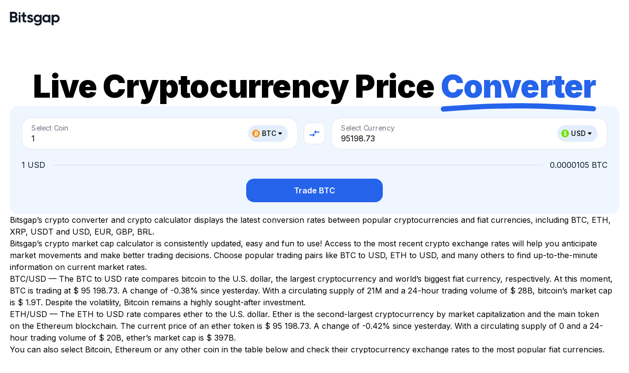

--- FILE ---
content_type: text/html; charset=utf-8
request_url: https://bitsgap.com/converter
body_size: 151858
content:
<!DOCTYPE html><html prefix="og: //ogp.me/ns#" class="notranslate" translate="no" lang="en"><head><meta charSet="utf-8" data-next-head=""/><meta charSet="utf-8"/><meta name="viewport" content="width=device-width, initial-scale=1, maximum-scale=5.0" data-next-head=""/><meta property="og:image" content="https://bitsgap.com/images/og-image.png" data-next-head=""/><meta property="og:image:width" content="1200" data-next-head=""/><meta property="og:image:height" content="630" data-next-head=""/><meta name="twitter:image" content="https://bitsgap.com/images/og-image.png" data-next-head=""/><meta name="font-hack-do-not-remove" content="__variable_d1882a" data-next-head=""/><meta name="robots" content="index, follow" data-next-head=""/><meta name="description" content="Convert prices in real time ➡️ Get access to real rates, price charts, cryptocurrency calculator and instant conversion for the best cryptocurrency trading platform Bitsgap 🔥" data-next-head=""/><meta property="og:description" content="Convert prices in real time ➡️ Get access to real rates, price charts, cryptocurrency calculator and instant conversion for the best cryptocurrency trading platform Bitsgap 🔥" data-next-head=""/><meta property="og:url" content="https://bitsgap.com/converter" data-next-head=""/><link rel="canonical" href="https://bitsgap.com/converter" data-next-head=""/><link rel="alternate" href="https://bitsgap.com/converter" hrefLang="x-default" data-next-head=""/><link rel="alternate" href="https://bitsgap.com/converter" hrefLang="en-US" data-next-head=""/><link rel="alternate" href="https://bitsgap.com/converter" hrefLang="en" data-next-head=""/><link rel="alternate" href="https://bitsgap.com/ru/converter" hrefLang="ru" data-next-head=""/><link rel="alternate" href="https://bitsgap.com/pt/converter" hrefLang="pt" data-next-head=""/><link rel="alternate" href="https://bitsgap.com/nl/converter" hrefLang="nl" data-next-head=""/><link rel="alternate" href="https://bitsgap.com/fr/converter" hrefLang="fr" data-next-head=""/><link rel="alternate" href="https://bitsgap.com/de/converter" hrefLang="de" data-next-head=""/><link rel="alternate" href="https://bitsgap.com/es/converter" hrefLang="es" data-next-head=""/><link rel="alternate" href="https://bitsgap.com/tr/converter" hrefLang="tr" data-next-head=""/><link rel="alternate" href="https://bitsgap.com/it/converter" hrefLang="it-IT" data-next-head=""/><link rel="alternate" href="https://bitsgap.com/vi/converter" hrefLang="vi" data-next-head=""/><link rel="alternate" href="https://bitsgap.com/id/converter" hrefLang="id" data-next-head=""/><link rel="alternate" href="https://bitsgap.com/en-AU/converter" hrefLang="en-AU" data-next-head=""/><title data-next-head="">Cryptocurrency Converter: Live Rates &amp; Price Charts | Bitsgap</title><meta property="og:title" content="Cryptocurrency Converter: Live Rates &amp; Price Charts | Bitsgap" data-next-head=""/><meta name="twitter:title" content="Cryptocurrency Converter: Live Rates &amp; Price Charts | Bitsgap" data-next-head=""/><link rel="preload" href="/_next/static/media/bitsgap-logo.6478d661.svg" as="image" data-next-head=""/><link rel="preload" href="/_next/static/media/QRCode_footer.c9ef623f.svg" as="image" data-next-head=""/><meta name="google" content="notranslate"/><meta property="og:type" content="website"/><meta name="og:site_name" content="Bitsgap"/><meta property="og:locale" content="en_US"/><meta name="twitter:site" content="@Bitsgap"/><meta name="twitter:creator" content="@Bitsgap"/><meta name="twitter:card" content="summary_large_image"/><meta name="theme-color" content="#ffffff"/><meta name="msapplication-navbutton-color" content="#122272"/><meta name="apple-mobile-web-app-status-bar-style" content="#122272"/><meta name="mobile-web-app-capable" content="yes"/><link rel="icon" href="/favicon.ico" sizes="32x32"/><link rel="icon" href="/images/bitsgap.svg" type="image/svg+xml"/><link rel="preload" href="/_next/static/media/e4af272ccee01ff0-s.p.woff2" as="font" type="font/woff2" crossorigin="anonymous" data-next-font="size-adjust"/><link rel="preload" href="/_next/static/css/badc3e456175e306.css" as="style"/><link rel="preload" href="/_next/static/css/644aceb177dd3b67.css" as="style"/><link rel="preload" href="/_next/static/css/f67caaae358db182.css" as="style"/><link rel="preload" href="/_next/static/css/ac8466a28788194a.css" as="style"/><meta name="sentry-trace" content="62d94961ea46fd9cc3f2ee9620854412-94b9652d46de9ef1-1"/><meta name="baggage" content="sentry-environment=vercel-production,sentry-release=74ef1fda1a4e83a94925ad2266a2e50ffecfedb8,sentry-public_key=4dfe250deb4c5c24826826c0f1650643,sentry-trace_id=62d94961ea46fd9cc3f2ee9620854412,sentry-org_id=383039,sentry-transaction=GET%20%2Fconverter,sentry-sampled=true,sentry-sample_rand=0.12941190709347472,sentry-sample_rate=1"/><script type="application/ld+json" data-next-head="">{"@context":"https://schema.org","@graph":[{"@type":"FAQPage","mainEntity":[{"@type":"Question","name":"What Is a Cryptocurrency Converter?","acceptedAnswer":{"@type":"Answer","text":"A cryptocurrency converter is a tool that instantly calculates and converts the prices of two different currencies.Since some exchanges provide a better bargain than others, it is important to compare rates across platforms to ensure you get the best possible deal. A cryptocurrency converter helps you do just that. For example, people always talk about how much one bitcoin is worth compared to one dollar because it affects the overall market. Well, not to worry — Bitsgap provides the most up-to-date and reliable information on the BTC/USD and other exchange rates."}},{"@type":"Question","name":"What Exchanges Does Bitsgap Gather Data From?","acceptedAnswer":{"@type":"Answer","text":"Bitsgap gathers data from all major exchanges, including Binance, KuCoin, OKX, Gemini, Gate.io, Coinbase, and Kraken, among others.A crypto exchange is a company that facilitates the trading of cryptocurrencies for other assets, such as fiat or other digital currencies. For example, Binance is the world’s biggest cryptocurrency exchange in terms of daily trading volume and supports more than 1400 trending pairs."}},{"@type":"Question","name":"What Is the Difference Between a Crypto Converter and a Calculator?","acceptedAnswer":{"@type":"Answer","text":"Crypto converter and crypto calculator are synonymous. That means there’s not much of a difference. Both do the math for you, so you don’t have to, giving real-time rates online. With Bitsgap, you can convert crypto to fiat (or crypto to stablecoins and vice versa), connect your exchanges, and start earning online! Don’t miss your chance to sign up for a seven-day free trial today!"}},{"@type":"Question","name":"What Is Bitsgap?","acceptedAnswer":{"@type":"Answer","text":"Bitsgap is one of the largest crypto aggregators that streamlines cryptocurrency trading across multiple platforms. Founded in 2016, Bitsgap is now home to more than {{SUPPORTED_EXCHANGES_COUNT}} exchanges, 100 team members, and a large community of {{HAPPY_TRADERS_COUNT}}+ traders.Bitsgap’s main product is a cloud-based, automated crypto trading platform that offers a full range of manual and automated trading tools, including bots like DCA and GRID. In 2022, Bitsgap’s overall trading volume topped $ 300B."}},{"@type":"Question","name":"How Do I Sign Up for Bitsgap?","acceptedAnswer":{"@type":"Answer","text":"Signing up for Bitsgap is easy. Just go to https://app.bitsgap.com/ and click [Sign up]. After you sign up, you’ll get a seven-day free trial on the PRO plan, which you can use to check the interface, connect your exchanges, and test the bots and smart trading tools.Here’s a link to the section on our Help Center that will help you connect your first exchange. No need to worry — Bitsgap is totally safe, and you can learn more about the steps we take to ensure your safety and security by checking out this article on our blog."}}]},{"@type":"SiteNavigationElement","@id":"https://bitsgap.com/#SiteNavigation","name":["Trading Bots","Spot Trading Bots","GRID Bot","DCA Bot","BTD Bot","LOOP Bot","QFL Bot","Futures Trading Bots","DCA Futures Bot","COMBO Bot","AI Assistant","Trading terminal","Demo trading","About us","Security","Affiliate program","Contact info","Knowledge base","Exchanges","Price converter","Pricing"],"url":["https://bitsgap.com/crypto-trading-bot","https://bitsgap.com/crypto-trading-bot/spot-trading-bots","https://bitsgap.com/crypto-trading-bot/grid-bot","https://bitsgap.com/crypto-trading-bot/dca-bot","https://bitsgap.com/crypto-trading-bot/btd-bot","https://bitsgap.com/crypto-trading-bot/loop-bot","https://bitsgap.com/crypto-trading-bot/qfl-bot","https://bitsgap.com/crypto-trading-bot/futures-trading-bots","https://bitsgap.com/crypto-trading-bot/dca-futures-bot","https://bitsgap.com/crypto-trading-bot/combo-bot","https://bitsgap.com/ai-assistant","https://bitsgap.com/trading-terminal","https://bitsgap.com/demo-trading","https://bitsgap.com/team","https://bitsgap.com/security","https://bitsgap.com/affiliate-program","https://bitsgap.com/contact-us","https://bitsgap.com/helpdesk","https://bitsgap.com/exchanges","https://bitsgap.com/converter","https://bitsgap.com/pricing"]},{"@type":"WebPage","@id":"https://bitsgap.com/en/converter#WebPage","url":"https://bitsgap.com/en/converter","name":"Cryptocurrency Converter: Live Rates & Price Charts","description":"Convert prices in real time ➡️ Get access to real rates, price charts, cryptocurrency calculator and instant conversion for the best cryptocurrency trading platform Bitsgap 🔥","inLanguage":"en","isPartOf":{"@id":"https://bitsgap.com/#WebSite"},"breadcrumb":"https://bitsgap.com/en/converter#BreadCrumb","about":"https://bitsgap.com/#Organization"}]}</script><link rel="stylesheet" href="/_next/static/css/badc3e456175e306.css" data-n-g=""/><link rel="stylesheet" href="/_next/static/css/644aceb177dd3b67.css" data-n-p=""/><link rel="stylesheet" href="/_next/static/css/f67caaae358db182.css" data-n-p=""/><link rel="stylesheet" href="/_next/static/css/ac8466a28788194a.css" data-n-p=""/><noscript data-n-css=""></noscript><script defer="" noModule="" src="/_next/static/chunks/polyfills-42372ed130431b0a.js"></script><script src="/_next/static/chunks/webpack-67f7c76df650b377.js" defer=""></script><script src="/_next/static/chunks/framework-d204d2684d2b4038.js" defer=""></script><script src="/_next/static/chunks/main-0120267abbfe175c.js" defer=""></script><script src="/_next/static/chunks/pages/_app-31a58878bba7aff1.js" defer=""></script><script src="/_next/static/chunks/07c2d338-cccf3b3388dfdea3.js" defer=""></script><script src="/_next/static/chunks/0bd2f4cc-605c51cf6f072f69.js" defer=""></script><script src="/_next/static/chunks/8620-ad5859394a41dbb8.js" defer=""></script><script src="/_next/static/chunks/1895-02f700ebf0906da3.js" defer=""></script><script src="/_next/static/chunks/9760-ad59609861d25ee6.js" defer=""></script><script src="/_next/static/chunks/4864-322cd910632e913f.js" defer=""></script><script src="/_next/static/chunks/3224-7d7b71c3b0a39ea5.js" defer=""></script><script src="/_next/static/chunks/4378-847235ee3f137492.js" defer=""></script><script src="/_next/static/chunks/8853-adfa9dd4ecd82150.js" defer=""></script><script src="/_next/static/chunks/pages/converter-5636cc406b3decaa.js" defer=""></script><script src="/_next/static/0oUnJtY1xlmzvpHWnqsCv/_buildManifest.js" defer=""></script><script src="/_next/static/0oUnJtY1xlmzvpHWnqsCv/_ssgManifest.js" defer=""></script></head><body class="__variable_d1882a"><link rel="preload" as="image" href="/_next/static/media/bitsgap-logo.6478d661.svg"/><link rel="preload" as="image" href="/_next/static/media/QRCode_footer.c9ef623f.svg"/><div id="__next"><header class="Header_root__QltAU" style="padding-top:env(safe-area-inset-top, 0px)"><div class="Container_root__afIso Header_content__ZZUQ8"><a class="BitsgapLogo_root__gNVIr BitsgapLogo_header__jKE0t" href="/"><img alt="Bitsgap logo" decoding="async" data-nimg="fill" style="position:absolute;height:100%;width:100%;left:0;top:0;right:0;bottom:0;color:transparent" src="/_next/static/media/bitsgap-logo.6478d661.svg"/></a></div></header><main class="en PageLayout_main__i1bGy PageLayout_hidden__xfU5i"><section class="ConverterOverview_root__iso71"><div class="Container_root__afIso"><div class="ConverterOverview_content__ThGE3"><h1 class="ConverterOverview_title__0Z2Nb">Live Cryptocurrency Price <span class="ConverterOverview_highlight__J1Tof">Converter</span></h1><div class="Calculator_root__k9syd Calculator_withSelect__g2_X2"><div class="Calculator_inputContainer__P9QVf"><div class="Dropdown_root__s0GGg"><div class="TextInput_root__C_C5q"><label class="TextInput_label__aMAqI TextInput_labelRaised__bbbpv">Select Coin</label><div class="TextInput_inputRoot__8mtNb"><input type="text" class="TextInput_input__OoDQK" style="padding-right:128px" autoComplete="off" inputMode="decimal" maxLength="20" value="1"/><div class="TextInput_adornedEnd__BShs4"><div class="Dropdown_chip__g5bn1"><button type="button" class="CurrencyChip_root__sKKPa CurrencyChip_primary__Ek39M"><span class="CurrencyChip_iconWrapper__OrWy_"><img alt="BTC" loading="lazy" width="16" height="16" decoding="async" data-nimg="1" style="color:transparent" src="/images/coins/btc.svg"/></span><span><span class="Dropdown_chipLabel__OUbHA">BTC<svg class="Dropdown_arrowIcon__tgkvA" xmlns="http://www.w3.org/2000/svg" width="16" height="16"><path d="m4.708 7.414 2.59 2.59c.39.39 1.02.39 1.41 0l2.59-2.59c.62-.63.18-1.71-.71-1.71h-5.17c-.9 0-1.34 1.08-.71 1.71Z"></path></svg></span></span></button></div></div></div><div class="TextError_root__J3YiC"></div></div></div><button type="button" class="Calculator_compareButton__IUk7w"><svg class="Calculator_compareIcon__rKYMX" width="24" height="24" viewBox="0 0 24 24" xmlns="http://www.w3.org/2000/svg"><path fill-rule="evenodd" clip-rule="evenodd" d="M14.99 10V11.79C14.99 12.24 14.45 12.46 14.14 12.15L11.36 9.36003C11.17 9.16003 11.17 8.85003 11.36 8.65003L14.14 5.86003C14.45 5.54003 14.99 5.76003 14.99 6.21003V8.00003H21C21.55 8.00003 22 8.45003 22 9.00003C22 9.55003 21.55 10 21 10H14.99ZM3 14H9.01V12.2C9.01 11.76 9.55 11.53 9.86 11.85L12.64 14.64C12.83 14.84 12.83 15.15 12.64 15.35L9.86 18.14C9.55 18.46 9.01 18.24 9.01 17.79V16H3C2.45 16 2 15.55 2 15C2 14.45 2.45 14 3 14Z"></path></svg></button><div class="Dropdown_root__s0GGg"><div class="TextInput_root__C_C5q"><label class="TextInput_label__aMAqI TextInput_labelRaised__bbbpv">Select Currency</label><div class="TextInput_inputRoot__8mtNb"><input type="text" class="TextInput_input__OoDQK" style="padding-right:128px" autoComplete="off" inputMode="decimal" maxLength="20" value="95198.73"/><div class="TextInput_adornedEnd__BShs4"><div class="Dropdown_chip__g5bn1"><button type="button" class="CurrencyChip_root__sKKPa CurrencyChip_primary__Ek39M"><span class="CurrencyChip_iconWrapper__OrWy_"><img alt="USD" loading="lazy" width="16" height="16" decoding="async" data-nimg="1" style="color:transparent" src="/images/coins/usd.svg"/></span><span><span class="Dropdown_chipLabel__OUbHA">USD<svg class="Dropdown_arrowIcon__tgkvA" xmlns="http://www.w3.org/2000/svg" width="16" height="16"><path d="m4.708 7.414 2.59 2.59c.39.39 1.02.39 1.41 0l2.59-2.59c.62-.63.18-1.71-.71-1.71h-5.17c-.9 0-1.34 1.08-.71 1.71Z"></path></svg></span></span></button></div></div></div><div class="TextError_root__J3YiC"></div></div></div></div><dl class="Calculator_rateContainer__Joc2p"><dt class="Calculator_rateFrom__Kouhd">1 USD</dt><dd class="Calculator_rateTo__Q_4Js">0.0000105 BTC</dd></dl><div class="Calculator_button__TLiTh"><a class="Button_root__qMfVv Button_primary__Z72np Button_largeAll__MBJhE Button_contained__xGP0b Button_fullWidth__kI2op" href="https://app.bitsgap.com/trading">Trade BTC</a></div></div><div class="ConverterOverview_description__AtG_i"><p class="ConverterOverview_text__fIiaw">Bitsgap’s crypto converter and crypto calculator displays the latest conversion rates between popular cryptocurrencies and fiat currencies, including BTC, ETH, XRP, USDT and USD, EUR, GBP, BRL.</p><p class="ConverterOverview_text__fIiaw">Bitsgap’s crypto market cap calculator is consistently updated, easy and fun to use! Access to the most recent crypto exchange rates will help you anticipate market movements and make better trading decisions. Choose popular trading pairs like BTC to USD, ETH to USD, and many others to find up-to-the-minute information on current market rates.</p><p class="ConverterOverview_text__fIiaw">BTC/USD — The BTC to USD rate compares bitcoin to the U.S. dollar, the largest cryptocurrency and world’s biggest fiat currency, respectively. At this moment, BTC is trading at $ 95 198.73. A change of -0.38% since yesterday. With a circulating supply of 21M and a 24-hour trading volume of $ 28B, bitcoin’s market cap is $ 1.9T. Despite the volatility, Bitcoin remains a highly sought-after investment.</p><p class="ConverterOverview_text__fIiaw">ETH/USD — The ETH to USD rate compares ether to the U.S. dollar. Ether is the second-largest cryptocurrency by market capitalization and the main token on the Ethereum blockchain. The current price of an ether token is $ 95 198.73. A change of -0.42% since yesterday. With a circulating supply of 0 and a 24-hour trading volume of $ 20B, ether’s market cap is $ 397B.</p><p class="ConverterOverview_text__fIiaw">You can also select Bitcoin, Ethereum or any other coin in the table below and check their cryptocurrency exchange rates to the most popular fiat currencies. You can also see coin charts for different time frames and important values like All-Time High, Crypto Market Cap, and dozens of other numbers.</p><p class="ConverterOverview_text__fIiaw">Convert crypto to fiat and fiat to crypto by finding out the latest conversion rates for all major cryptocurrencies. Sign up for Bitsgap today to start trading cryptocurrencies using smart crypto bots and get instant access to real-time updates on the value of crypto coins.</p></div></div></div></section><section class="BannerBlock_root__xQI0G BannerBlock_trial__JoThp"><div class="Container_root__afIso Container_centered__0kGcb"><div class="BannerBlock_wrapper__ZjYid BannerBlock_trial__JoThp BannerBlock_withoutSidePadding__gtXat"><p class="BannerBlock_text__1srX1"><span class="BannerHighlight_root__YYwmt BannerHighlight_placement-top__k1YYR BannerHighlight_withCoin__CvNrH">Start to profit Cryptocurrency </span>with powerful <br/>Crypto Trading Bots</p><div class="BannerBlock_buttonWrapper__4ZCPg"><a class="Button_root__qMfVv Button_secondary__E8_8Y Button_xLargeAll__fEg1R Button_contained__xGP0b" href="/sign-up">Get your free trial</a></div><p class="BannerBlock_note__a4VIM">All your data is secured with high-end encryption</p></div></div></section><section class="Cryptocurrencies_root__5fWMG"><div class="Container_root__afIso"><div class="Cryptocurrencies_content__5sh3v"><div class="Cryptocurrencies_titleBlock__HAnSa"><h2 class="TypographyTitleH2_root__mVBYA Cryptocurrencies_title__rz0nW">Top cryptocurrencies</h2><div class="Cryptocurrencies_search__DcKR8"><div class="Select_root__UFWzm"><div class="Select_dropdown__ScVcE Select_combobox__9w_gK"><div class="Select_searchIconWrapper__6eGGX"><svg class="Select_searchIcon__ouF7b" xmlns="http://www.w3.org/2000/svg" width="20" height="20" viewBox="0 0 20 20"><path fill-rule="evenodd" d="M4.167 9.167c0-2.758 2.242-5 5-5 2.757 0 5 2.242 5 5 0 2.757-2.243 5-5 5-2.758 0-5-2.243-5-5Zm13.089 6.91-2.83-2.83a6.626 6.626 0 0 0 1.407-4.08A6.674 6.674 0 0 0 9.167 2.5 6.674 6.674 0 0 0 2.5 9.167a6.674 6.674 0 0 0 6.667 6.666 6.627 6.627 0 0 0 4.08-1.406l2.83 2.829a.831.831 0 0 0 1.179 0 .832.832 0 0 0 0-1.178Z" clip-rule="evenodd"></path></svg></div><input class="Select_dropdownContent__bq20n Select_combobox__9w_gK" aria-activedescendant="" aria-autocomplete="list" aria-controls="downshift-«R2bhm»-menu" aria-expanded="false" aria-labelledby="downshift-«R2bhm»-label" autoComplete="off" id="downshift-«R2bhm»-input" role="combobox" placeholder="Search" value=""/></div><div class="Select_floating__rFyIq" style="position:absolute;left:0;top:0"><div id="downshift-«R2bhm»-menu" role="listbox" aria-labelledby="downshift-«R2bhm»-label"></div></div></div></div></div><div class="Cryptocurrencies_table__x65Z5"><table class="Table_root__cmpxf Table_standardTextSize__Nh6Te" style="max-width:1240px"><thead><tr class="Table_tableRow__SffJH Table_head__LmfFl Table_fixFirstColumn__vE7Cd"><th class="Table_tableCell__kL22b Table_head__LmfFl" style="width:152px">Asset</th><th class="Table_tableCell__kL22b Table_head__LmfFl" style="width:74px">USD</th><th class="Table_tableCell__kL22b Table_head__LmfFl" style="width:74px">EUR</th><th class="Table_tableCell__kL22b Table_head__LmfFl" style="width:74px">CAD</th><th class="Table_tableCell__kL22b Table_head__LmfFl" style="width:74px">GBP</th><th class="Table_tableCell__kL22b Table_head__LmfFl" style="width:74px">JPY</th><th class="Table_tableCell__kL22b Table_head__LmfFl" style="width:74px">ETH</th><th class="Table_tableCell__kL22b Table_head__LmfFl" style="width:74px">BTC</th></tr></thead><tbody><tr class="Table_tableRow__SffJH Table_fixFirstColumn__vE7Cd"><td class="Table_tableCell__kL22b" style="width:152px"><a class="CryptocurrenciesTable_assetLink__nDGWb" href="/converter/btc/usd"><div class="CryptocurrenciesTable_asset__ukJwA"><div class="CryptocurrenciesTable_icon__2gwQg"><img alt="BTC" loading="lazy" width="24" height="24" decoding="async" data-nimg="1" style="color:transparent" src="/images/coins/btc.svg"/></div><div class="Tooltip_root__F3Cgv"><div class="Tooltip_content__Xh2_L"><div class="CryptocurrenciesTable_name__hMcft">Bitcoin</div></div></div></div></a></td><td class="Table_tableCell__kL22b" style="width:74px"><a class="Link_root__O9kET Link_blue__NdFP9" href="/converter/btc/usd">BTC<!-- -->/<!-- -->USD</a></td><td class="Table_tableCell__kL22b" style="width:74px"><a class="Link_root__O9kET Link_blue__NdFP9" href="/converter/btc/eur">BTC<!-- -->/<!-- -->EUR</a></td><td class="Table_tableCell__kL22b" style="width:74px"><a class="Link_root__O9kET Link_blue__NdFP9" href="/converter/btc/cad">BTC<!-- -->/<!-- -->CAD</a></td><td class="Table_tableCell__kL22b" style="width:74px"><a class="Link_root__O9kET Link_blue__NdFP9" href="/converter/btc/gbp">BTC<!-- -->/<!-- -->GBP</a></td><td class="Table_tableCell__kL22b" style="width:74px"><a class="Link_root__O9kET Link_blue__NdFP9" href="/converter/btc/jpy">BTC<!-- -->/<!-- -->JPY</a></td><td class="Table_tableCell__kL22b" style="width:74px"><a class="Link_root__O9kET Link_blue__NdFP9" href="/converter/btc/eth">BTC<!-- -->/<!-- -->ETH</a></td><td class="Table_tableCell__kL22b" style="width:74px">—</td></tr><tr class="Table_tableRow__SffJH Table_fixFirstColumn__vE7Cd"><td class="Table_tableCell__kL22b" style="width:152px"><a class="CryptocurrenciesTable_assetLink__nDGWb" href="/converter/eth/usd"><div class="CryptocurrenciesTable_asset__ukJwA"><div class="CryptocurrenciesTable_icon__2gwQg"><img alt="ETH" loading="lazy" width="24" height="24" decoding="async" data-nimg="1" style="color:transparent" src="/images/coins/eth.svg"/></div><div class="Tooltip_root__F3Cgv"><div class="Tooltip_content__Xh2_L"><div class="CryptocurrenciesTable_name__hMcft">Ethereum</div></div></div></div></a></td><td class="Table_tableCell__kL22b" style="width:74px"><a class="Link_root__O9kET Link_blue__NdFP9" href="/converter/eth/usd">ETH<!-- -->/<!-- -->USD</a></td><td class="Table_tableCell__kL22b" style="width:74px"><a class="Link_root__O9kET Link_blue__NdFP9" href="/converter/eth/eur">ETH<!-- -->/<!-- -->EUR</a></td><td class="Table_tableCell__kL22b" style="width:74px"><a class="Link_root__O9kET Link_blue__NdFP9" href="/converter/eth/cad">ETH<!-- -->/<!-- -->CAD</a></td><td class="Table_tableCell__kL22b" style="width:74px"><a class="Link_root__O9kET Link_blue__NdFP9" href="/converter/eth/gbp">ETH<!-- -->/<!-- -->GBP</a></td><td class="Table_tableCell__kL22b" style="width:74px"><a class="Link_root__O9kET Link_blue__NdFP9" href="/converter/eth/jpy">ETH<!-- -->/<!-- -->JPY</a></td><td class="Table_tableCell__kL22b" style="width:74px">—</td><td class="Table_tableCell__kL22b" style="width:74px"><a class="Link_root__O9kET Link_blue__NdFP9" href="/converter/eth/btc">ETH<!-- -->/<!-- -->BTC</a></td></tr><tr class="Table_tableRow__SffJH Table_fixFirstColumn__vE7Cd"><td class="Table_tableCell__kL22b" style="width:152px"><a class="CryptocurrenciesTable_assetLink__nDGWb" href="/converter/usdt/usd"><div class="CryptocurrenciesTable_asset__ukJwA"><div class="CryptocurrenciesTable_icon__2gwQg"><img alt="USDT" loading="lazy" width="24" height="24" decoding="async" data-nimg="1" style="color:transparent" src="/images/coins/usdt.svg"/></div><div class="Tooltip_root__F3Cgv"><div class="Tooltip_content__Xh2_L"><div class="CryptocurrenciesTable_name__hMcft">Tether USDt</div></div></div></div></a></td><td class="Table_tableCell__kL22b" style="width:74px"><a class="Link_root__O9kET Link_blue__NdFP9" href="/converter/usdt/usd">USDT<!-- -->/<!-- -->USD</a></td><td class="Table_tableCell__kL22b" style="width:74px"><a class="Link_root__O9kET Link_blue__NdFP9" href="/converter/usdt/eur">USDT<!-- -->/<!-- -->EUR</a></td><td class="Table_tableCell__kL22b" style="width:74px"><a class="Link_root__O9kET Link_blue__NdFP9" href="/converter/usdt/cad">USDT<!-- -->/<!-- -->CAD</a></td><td class="Table_tableCell__kL22b" style="width:74px"><a class="Link_root__O9kET Link_blue__NdFP9" href="/converter/usdt/gbp">USDT<!-- -->/<!-- -->GBP</a></td><td class="Table_tableCell__kL22b" style="width:74px"><a class="Link_root__O9kET Link_blue__NdFP9" href="/converter/usdt/jpy">USDT<!-- -->/<!-- -->JPY</a></td><td class="Table_tableCell__kL22b" style="width:74px"><a class="Link_root__O9kET Link_blue__NdFP9" href="/converter/usdt/eth">USDT<!-- -->/<!-- -->ETH</a></td><td class="Table_tableCell__kL22b" style="width:74px"><a class="Link_root__O9kET Link_blue__NdFP9" href="/converter/usdt/btc">USDT<!-- -->/<!-- -->BTC</a></td></tr><tr class="Table_tableRow__SffJH Table_fixFirstColumn__vE7Cd"><td class="Table_tableCell__kL22b" style="width:152px"><a class="CryptocurrenciesTable_assetLink__nDGWb" href="/converter/bnb/usd"><div class="CryptocurrenciesTable_asset__ukJwA"><div class="CryptocurrenciesTable_icon__2gwQg"><img alt="BNB" loading="lazy" width="24" height="24" decoding="async" data-nimg="1" style="color:transparent" src="/images/coins/bnb.svg"/></div><div class="Tooltip_root__F3Cgv"><div class="Tooltip_content__Xh2_L"><div class="CryptocurrenciesTable_name__hMcft">BNB</div></div></div></div></a></td><td class="Table_tableCell__kL22b" style="width:74px"><a class="Link_root__O9kET Link_blue__NdFP9" href="/converter/bnb/usd">BNB<!-- -->/<!-- -->USD</a></td><td class="Table_tableCell__kL22b" style="width:74px"><a class="Link_root__O9kET Link_blue__NdFP9" href="/converter/bnb/eur">BNB<!-- -->/<!-- -->EUR</a></td><td class="Table_tableCell__kL22b" style="width:74px"><a class="Link_root__O9kET Link_blue__NdFP9" href="/converter/bnb/cad">BNB<!-- -->/<!-- -->CAD</a></td><td class="Table_tableCell__kL22b" style="width:74px"><a class="Link_root__O9kET Link_blue__NdFP9" href="/converter/bnb/gbp">BNB<!-- -->/<!-- -->GBP</a></td><td class="Table_tableCell__kL22b" style="width:74px"><a class="Link_root__O9kET Link_blue__NdFP9" href="/converter/bnb/jpy">BNB<!-- -->/<!-- -->JPY</a></td><td class="Table_tableCell__kL22b" style="width:74px"><a class="Link_root__O9kET Link_blue__NdFP9" href="/converter/bnb/eth">BNB<!-- -->/<!-- -->ETH</a></td><td class="Table_tableCell__kL22b" style="width:74px"><a class="Link_root__O9kET Link_blue__NdFP9" href="/converter/bnb/btc">BNB<!-- -->/<!-- -->BTC</a></td></tr><tr class="Table_tableRow__SffJH Table_fixFirstColumn__vE7Cd"><td class="Table_tableCell__kL22b" style="width:152px"><a class="CryptocurrenciesTable_assetLink__nDGWb" href="/converter/xrp/usd"><div class="CryptocurrenciesTable_asset__ukJwA"><div class="CryptocurrenciesTable_icon__2gwQg"><img alt="XRP" loading="lazy" width="24" height="24" decoding="async" data-nimg="1" style="color:transparent" src="/images/coins/xrp.svg"/></div><div class="Tooltip_root__F3Cgv"><div class="Tooltip_content__Xh2_L"><div class="CryptocurrenciesTable_name__hMcft">XRP</div></div></div></div></a></td><td class="Table_tableCell__kL22b" style="width:74px"><a class="Link_root__O9kET Link_blue__NdFP9" href="/converter/xrp/usd">XRP<!-- -->/<!-- -->USD</a></td><td class="Table_tableCell__kL22b" style="width:74px"><a class="Link_root__O9kET Link_blue__NdFP9" href="/converter/xrp/eur">XRP<!-- -->/<!-- -->EUR</a></td><td class="Table_tableCell__kL22b" style="width:74px"><a class="Link_root__O9kET Link_blue__NdFP9" href="/converter/xrp/cad">XRP<!-- -->/<!-- -->CAD</a></td><td class="Table_tableCell__kL22b" style="width:74px"><a class="Link_root__O9kET Link_blue__NdFP9" href="/converter/xrp/gbp">XRP<!-- -->/<!-- -->GBP</a></td><td class="Table_tableCell__kL22b" style="width:74px"><a class="Link_root__O9kET Link_blue__NdFP9" href="/converter/xrp/jpy">XRP<!-- -->/<!-- -->JPY</a></td><td class="Table_tableCell__kL22b" style="width:74px"><a class="Link_root__O9kET Link_blue__NdFP9" href="/converter/xrp/eth">XRP<!-- -->/<!-- -->ETH</a></td><td class="Table_tableCell__kL22b" style="width:74px"><a class="Link_root__O9kET Link_blue__NdFP9" href="/converter/xrp/btc">XRP<!-- -->/<!-- -->BTC</a></td></tr><tr class="Table_tableRow__SffJH Table_fixFirstColumn__vE7Cd"><td class="Table_tableCell__kL22b" style="width:152px"><a class="CryptocurrenciesTable_assetLink__nDGWb" href="/converter/sol/usd"><div class="CryptocurrenciesTable_asset__ukJwA"><div class="CryptocurrenciesTable_icon__2gwQg"><img alt="SOL" loading="lazy" width="24" height="24" decoding="async" data-nimg="1" style="color:transparent" src="/images/coins/sol.svg"/></div><div class="Tooltip_root__F3Cgv"><div class="Tooltip_content__Xh2_L"><div class="CryptocurrenciesTable_name__hMcft">Solana</div></div></div></div></a></td><td class="Table_tableCell__kL22b" style="width:74px"><a class="Link_root__O9kET Link_blue__NdFP9" href="/converter/sol/usd">SOL<!-- -->/<!-- -->USD</a></td><td class="Table_tableCell__kL22b" style="width:74px"><a class="Link_root__O9kET Link_blue__NdFP9" href="/converter/sol/eur">SOL<!-- -->/<!-- -->EUR</a></td><td class="Table_tableCell__kL22b" style="width:74px"><a class="Link_root__O9kET Link_blue__NdFP9" href="/converter/sol/cad">SOL<!-- -->/<!-- -->CAD</a></td><td class="Table_tableCell__kL22b" style="width:74px"><a class="Link_root__O9kET Link_blue__NdFP9" href="/converter/sol/gbp">SOL<!-- -->/<!-- -->GBP</a></td><td class="Table_tableCell__kL22b" style="width:74px"><a class="Link_root__O9kET Link_blue__NdFP9" href="/converter/sol/jpy">SOL<!-- -->/<!-- -->JPY</a></td><td class="Table_tableCell__kL22b" style="width:74px"><a class="Link_root__O9kET Link_blue__NdFP9" href="/converter/sol/eth">SOL<!-- -->/<!-- -->ETH</a></td><td class="Table_tableCell__kL22b" style="width:74px"><a class="Link_root__O9kET Link_blue__NdFP9" href="/converter/sol/btc">SOL<!-- -->/<!-- -->BTC</a></td></tr><tr class="Table_tableRow__SffJH Table_fixFirstColumn__vE7Cd"><td class="Table_tableCell__kL22b" style="width:152px"><a class="CryptocurrenciesTable_assetLink__nDGWb" href="/converter/trx/usd"><div class="CryptocurrenciesTable_asset__ukJwA"><div class="CryptocurrenciesTable_icon__2gwQg"><img alt="TRX" loading="lazy" width="24" height="24" decoding="async" data-nimg="1" style="color:transparent" src="/images/coins/trx.svg"/></div><div class="Tooltip_root__F3Cgv"><div class="Tooltip_content__Xh2_L"><div class="CryptocurrenciesTable_name__hMcft">TRON</div></div></div></div></a></td><td class="Table_tableCell__kL22b" style="width:74px"><a class="Link_root__O9kET Link_blue__NdFP9" href="/converter/trx/usd">TRX<!-- -->/<!-- -->USD</a></td><td class="Table_tableCell__kL22b" style="width:74px"><a class="Link_root__O9kET Link_blue__NdFP9" href="/converter/trx/eur">TRX<!-- -->/<!-- -->EUR</a></td><td class="Table_tableCell__kL22b" style="width:74px"><a class="Link_root__O9kET Link_blue__NdFP9" href="/converter/trx/cad">TRX<!-- -->/<!-- -->CAD</a></td><td class="Table_tableCell__kL22b" style="width:74px"><a class="Link_root__O9kET Link_blue__NdFP9" href="/converter/trx/gbp">TRX<!-- -->/<!-- -->GBP</a></td><td class="Table_tableCell__kL22b" style="width:74px"><a class="Link_root__O9kET Link_blue__NdFP9" href="/converter/trx/jpy">TRX<!-- -->/<!-- -->JPY</a></td><td class="Table_tableCell__kL22b" style="width:74px"><a class="Link_root__O9kET Link_blue__NdFP9" href="/converter/trx/eth">TRX<!-- -->/<!-- -->ETH</a></td><td class="Table_tableCell__kL22b" style="width:74px"><a class="Link_root__O9kET Link_blue__NdFP9" href="/converter/trx/btc">TRX<!-- -->/<!-- -->BTC</a></td></tr><tr class="Table_tableRow__SffJH Table_fixFirstColumn__vE7Cd"><td class="Table_tableCell__kL22b" style="width:152px"><a class="CryptocurrenciesTable_assetLink__nDGWb" href="/converter/doge/usd"><div class="CryptocurrenciesTable_asset__ukJwA"><div class="CryptocurrenciesTable_icon__2gwQg"><img alt="DOGE" loading="lazy" width="24" height="24" decoding="async" data-nimg="1" style="color:transparent" src="/images/coins/doge.svg"/></div><div class="Tooltip_root__F3Cgv"><div class="Tooltip_content__Xh2_L"><div class="CryptocurrenciesTable_name__hMcft">Dogecoin</div></div></div></div></a></td><td class="Table_tableCell__kL22b" style="width:74px"><a class="Link_root__O9kET Link_blue__NdFP9" href="/converter/doge/usd">DOGE<!-- -->/<!-- -->USD</a></td><td class="Table_tableCell__kL22b" style="width:74px"><a class="Link_root__O9kET Link_blue__NdFP9" href="/converter/doge/eur">DOGE<!-- -->/<!-- -->EUR</a></td><td class="Table_tableCell__kL22b" style="width:74px"><a class="Link_root__O9kET Link_blue__NdFP9" href="/converter/doge/cad">DOGE<!-- -->/<!-- -->CAD</a></td><td class="Table_tableCell__kL22b" style="width:74px"><a class="Link_root__O9kET Link_blue__NdFP9" href="/converter/doge/gbp">DOGE<!-- -->/<!-- -->GBP</a></td><td class="Table_tableCell__kL22b" style="width:74px"><a class="Link_root__O9kET Link_blue__NdFP9" href="/converter/doge/jpy">DOGE<!-- -->/<!-- -->JPY</a></td><td class="Table_tableCell__kL22b" style="width:74px"><a class="Link_root__O9kET Link_blue__NdFP9" href="/converter/doge/eth">DOGE<!-- -->/<!-- -->ETH</a></td><td class="Table_tableCell__kL22b" style="width:74px"><a class="Link_root__O9kET Link_blue__NdFP9" href="/converter/doge/btc">DOGE<!-- -->/<!-- -->BTC</a></td></tr><tr class="Table_tableRow__SffJH Table_fixFirstColumn__vE7Cd"><td class="Table_tableCell__kL22b" style="width:152px"><a class="CryptocurrenciesTable_assetLink__nDGWb" href="/converter/bch/usd"><div class="CryptocurrenciesTable_asset__ukJwA"><div class="CryptocurrenciesTable_icon__2gwQg"><img alt="BCH" loading="lazy" width="24" height="24" decoding="async" data-nimg="1" style="color:transparent" src="/images/coins/bch.svg"/></div><div class="Tooltip_root__F3Cgv"><div class="Tooltip_content__Xh2_L"><div class="CryptocurrenciesTable_name__hMcft">Bitcoin Cash</div></div></div></div></a></td><td class="Table_tableCell__kL22b" style="width:74px"><a class="Link_root__O9kET Link_blue__NdFP9" href="/converter/bch/usd">BCH<!-- -->/<!-- -->USD</a></td><td class="Table_tableCell__kL22b" style="width:74px"><a class="Link_root__O9kET Link_blue__NdFP9" href="/converter/bch/eur">BCH<!-- -->/<!-- -->EUR</a></td><td class="Table_tableCell__kL22b" style="width:74px"><a class="Link_root__O9kET Link_blue__NdFP9" href="/converter/bch/cad">BCH<!-- -->/<!-- -->CAD</a></td><td class="Table_tableCell__kL22b" style="width:74px"><a class="Link_root__O9kET Link_blue__NdFP9" href="/converter/bch/gbp">BCH<!-- -->/<!-- -->GBP</a></td><td class="Table_tableCell__kL22b" style="width:74px"><a class="Link_root__O9kET Link_blue__NdFP9" href="/converter/bch/jpy">BCH<!-- -->/<!-- -->JPY</a></td><td class="Table_tableCell__kL22b" style="width:74px"><a class="Link_root__O9kET Link_blue__NdFP9" href="/converter/bch/eth">BCH<!-- -->/<!-- -->ETH</a></td><td class="Table_tableCell__kL22b" style="width:74px"><a class="Link_root__O9kET Link_blue__NdFP9" href="/converter/bch/btc">BCH<!-- -->/<!-- -->BTC</a></td></tr><tr class="Table_tableRow__SffJH Table_fixFirstColumn__vE7Cd"><td class="Table_tableCell__kL22b" style="width:152px"><a class="CryptocurrenciesTable_assetLink__nDGWb" href="/converter/xmr/usd"><div class="CryptocurrenciesTable_asset__ukJwA"><div class="CryptocurrenciesTable_icon__2gwQg"><img alt="XMR" loading="lazy" width="24" height="24" decoding="async" data-nimg="1" style="color:transparent" src="/images/coins/xmr.svg"/></div><div class="Tooltip_root__F3Cgv"><div class="Tooltip_content__Xh2_L"><div class="CryptocurrenciesTable_name__hMcft">Monero</div></div></div></div></a></td><td class="Table_tableCell__kL22b" style="width:74px"><a class="Link_root__O9kET Link_blue__NdFP9" href="/converter/xmr/usd">XMR<!-- -->/<!-- -->USD</a></td><td class="Table_tableCell__kL22b" style="width:74px"><a class="Link_root__O9kET Link_blue__NdFP9" href="/converter/xmr/eur">XMR<!-- -->/<!-- -->EUR</a></td><td class="Table_tableCell__kL22b" style="width:74px"><a class="Link_root__O9kET Link_blue__NdFP9" href="/converter/xmr/cad">XMR<!-- -->/<!-- -->CAD</a></td><td class="Table_tableCell__kL22b" style="width:74px"><a class="Link_root__O9kET Link_blue__NdFP9" href="/converter/xmr/gbp">XMR<!-- -->/<!-- -->GBP</a></td><td class="Table_tableCell__kL22b" style="width:74px"><a class="Link_root__O9kET Link_blue__NdFP9" href="/converter/xmr/jpy">XMR<!-- -->/<!-- -->JPY</a></td><td class="Table_tableCell__kL22b" style="width:74px"><a class="Link_root__O9kET Link_blue__NdFP9" href="/converter/xmr/eth">XMR<!-- -->/<!-- -->ETH</a></td><td class="Table_tableCell__kL22b" style="width:74px"><a class="Link_root__O9kET Link_blue__NdFP9" href="/converter/xmr/btc">XMR<!-- -->/<!-- -->BTC</a></td></tr></tbody></table></div><nav><ul class="Pagination_list__gSTz_"><li><button type="button" class="Pagination_item__g__QB Pagination_previousNext__SnCPs Pagination_disabled__dnyne" disabled=""><svg class="Pagination_icon__mpett svgrIcon" xmlns="http://www.w3.org/2000/svg" width="24" height="24" viewBox="0 0 24 24" focusable="false" aria-hidden="true"><path d="M16.88 2.88a1.25 1.25 0 0 0-1.77 0L6.7 11.29a1 1 0 0 0 0 1.41l8.41 8.41a1.25 1.25 0 1 0 1.77-1.77L9.54 12l7.35-7.35c.48-.49.48-1.28-.01-1.77"></path></svg></button></li><li><button type="button" class="Pagination_item__g__QB Pagination_selected__F11p9">1</button></li><li><button type="button" class="Pagination_item__g__QB">2</button></li><li><button type="button" class="Pagination_item__g__QB">3</button></li><li><button type="button" class="Pagination_item__g__QB">4</button></li><li><button type="button" class="Pagination_item__g__QB">5</button></li><li><button type="button" class="Pagination_item__g__QB">6</button></li><li><button type="button" class="Pagination_item__g__QB">7</button></li><li><button type="button" class="Pagination_item__g__QB Pagination_previousNext__SnCPs"><svg class="Pagination_icon__mpett svgrIcon" xmlns="http://www.w3.org/2000/svg" width="24" height="24" viewBox="0 0 24 24" focusable="false" aria-hidden="true"><path d="M7.38 21.01c.49.49 1.28.49 1.77 0l8.31-8.31a1 1 0 0 0 0-1.41L9.15 2.98a1.25 1.25 0 1 0-1.77 1.77L14.62 12l-7.25 7.25c-.48.48-.48 1.28.01 1.76"></path></svg></button></li></ul></nav></div></div></section><section class="GrowCryptoPortfolio_root__0jOyQ"><div class="Container_root__afIso"><div class="GrowCryptoPortfolio_wrapper__sK0VD"><div class="GrowCryptoPortfolio_content__3k0bu"><h2 class="TypographyTitleH2_root__mVBYA">Start growing your crypto portfolio today</h2><p class="TypographyDescriptionSecondary_root__n3CoL">Bitsgap offers more than just trading bots. It’s a multi-functional crypto trading platform with smart orders and actionable analytics.</p></div><div class="EmailForm_root___aL1c"><form class="EmailForm_form__JAnhA"><div class="TextInput_root__C_C5q"><label class="TextInput_label__aMAqI">Email</label><div class="TextInput_inputRoot__8mtNb"><input type="text" class="TextInput_input__OoDQK" style="padding-right:58px" id="email" maxLength="55"/><div class="TextInput_adornedEnd__BShs4"></div></div><div class="TextError_root__J3YiC"></div></div><button type="submit" class="Button_root__qMfVv Button_primary__Z72np Button_largeAll__MBJhE Button_contained__xGP0b Button_fullWidth__kI2op">Trade BTC</button></form></div></div></div></section><section class="TypographyBodyXs_root__kmGc0 FAQ_root__Z6BED FAQ_white__pVwo9 FAQ_defaultPaddings__f1edm"><div class="Container_root__afIso Container_fixedWidth__Yj1hc"><h2 class="TypographyTitleH2_root__mVBYA FAQ_title__pjgzt">FAQ</h2><div class="FAQ_list__aBl_D"><div class="FAQ_accordionRoot__O62XO FAQ_white__pVwo9" tabindex="0"><button class="Accordion_accordionSummary__FwLLd" type="button"><div class="FAQ_accordionSummary__Zz9mt">What Is a Cryptocurrency Converter?<div class="PlusMinusToggleIconCircled_root__gVeqo"></div></div></button><div class="Collapse_root__puA0Y" style="min-height:0px;transition-duration:500ms;height:0"><div class=""><div class="TypographyDescriptionSecondary_root__n3CoL FAQ_accordionDetails__YlC8J"><div class="FAQ_line__bWKAS"></div><p class="FAQAnswer_paragraph__dF6kq">A cryptocurrency converter is a tool that instantly calculates and converts the prices of two different currencies.</p><p class="FAQAnswer_paragraph__dF6kq">Since some exchanges provide a better bargain than others, it is important to compare rates across platforms to ensure you get the best possible deal. A cryptocurrency converter helps you do just that. For example, people always talk about how much one bitcoin is worth compared to one dollar because it affects the overall market. Well, not to worry — Bitsgap provides the most up-to-date and reliable information on the BTC/USD and other exchange rates.</p></div></div></div></div><div class="FAQ_accordionRoot__O62XO FAQ_white__pVwo9" tabindex="0"><button class="Accordion_accordionSummary__FwLLd" type="button"><div class="FAQ_accordionSummary__Zz9mt">What Exchanges Does Bitsgap Gather Data From?<div class="PlusMinusToggleIconCircled_root__gVeqo"></div></div></button><div class="Collapse_root__puA0Y" style="min-height:0px;transition-duration:500ms;height:0"><div class=""><div class="TypographyDescriptionSecondary_root__n3CoL FAQ_accordionDetails__YlC8J"><div class="FAQ_line__bWKAS"></div><p class="FAQAnswer_paragraph__dF6kq">Bitsgap gathers data from all major exchanges, including Binance, KuCoin, OKX, Gemini, Gate.io, Coinbase, and Kraken, among others.</p><p class="FAQAnswer_paragraph__dF6kq">A crypto exchange is a company that facilitates the trading of cryptocurrencies for other assets, such as fiat or other digital currencies. For example, Binance is the world’s biggest cryptocurrency exchange in terms of daily trading volume and supports more than 1400 trending pairs.</p></div></div></div></div><div class="FAQ_accordionRoot__O62XO FAQ_white__pVwo9" tabindex="0"><button class="Accordion_accordionSummary__FwLLd" type="button"><div class="FAQ_accordionSummary__Zz9mt">What Is the Difference Between a Crypto Converter and a Calculator?<div class="PlusMinusToggleIconCircled_root__gVeqo"></div></div></button><div class="Collapse_root__puA0Y" style="min-height:0px;transition-duration:500ms;height:0"><div class=""><div class="TypographyDescriptionSecondary_root__n3CoL FAQ_accordionDetails__YlC8J"><div class="FAQ_line__bWKAS"></div>Crypto converter and crypto calculator are synonymous. That means there’s not much of a difference. Both do the math for you, so you don’t have to, giving real-time rates online. With Bitsgap, you can convert crypto to fiat (or crypto to stablecoins and vice versa), connect your exchanges, and start earning online! Don’t miss your chance to sign up for a seven-day free trial today!</div></div></div></div><div class="FAQ_accordionRoot__O62XO FAQ_white__pVwo9" tabindex="0"><button class="Accordion_accordionSummary__FwLLd" type="button"><div class="FAQ_accordionSummary__Zz9mt">What Is Bitsgap?<div class="PlusMinusToggleIconCircled_root__gVeqo"></div></div></button><div class="Collapse_root__puA0Y" style="min-height:0px;transition-duration:500ms;height:0"><div class=""><div class="TypographyDescriptionSecondary_root__n3CoL FAQ_accordionDetails__YlC8J"><div class="FAQ_line__bWKAS"></div><p class="FAQAnswer_paragraph__dF6kq">Bitsgap is one of the largest crypto aggregators that streamlines cryptocurrency trading across multiple platforms. Founded in 2016, Bitsgap is now home to more than 15 exchanges, 100 team members, and a large community of 800,000+ traders.</p><p class="FAQAnswer_paragraph__dF6kq">Bitsgap’s main product is a cloud-based, automated crypto trading platform that offers a full range of manual and automated trading tools, including bots like DCA and GRID. In 2022, Bitsgap’s overall trading volume topped $ 300B.</p></div></div></div></div><div class="FAQ_accordionRoot__O62XO FAQ_white__pVwo9" tabindex="0"><button class="Accordion_accordionSummary__FwLLd" type="button"><div class="FAQ_accordionSummary__Zz9mt">How Do I Sign Up for Bitsgap?<div class="PlusMinusToggleIconCircled_root__gVeqo"></div></div></button><div class="Collapse_root__puA0Y" style="min-height:0px;transition-duration:500ms;height:0"><div class=""><div class="TypographyDescriptionSecondary_root__n3CoL FAQ_accordionDetails__YlC8J"><div class="FAQ_line__bWKAS"></div><p class="FAQAnswer_paragraph__dF6kq">Signing up for Bitsgap is easy. Just go to https://app.bitsgap.com/ and click [Sign up]. After you sign up, you’ll get a seven-day free trial on the PRO plan, which you can use to check the interface, connect your exchanges, and test the bots and smart trading tools.</p><p class="FAQAnswer_paragraph__dF6kq">Here’s a <a class="Link_root__O9kET Link_blue__NdFP9" href="/helpdesk/category/9837241254556-Connecting-Exchanges-API-Management">link</a> to the section on our Help Center that will help you connect your first exchange. No need to worry — Bitsgap is totally safe, and you can learn more about the steps we take to ensure your safety and security by checking out <a href="/blog/5-layers-of-your-total-security-on-bitsgap" target="_blank" rel="noreferrer" class="Link_root__O9kET Link_blue__NdFP9">this article</a> on our blog.</p></div></div></div></div></div></div></section></main><!--$--><!--/$--><footer class="Footer_root__NVMl_ Footer_white__gDTYT"><div class="Container_root__afIso Footer_mainContent__vpPEI"><div class="Footer_copyright__COmni"><a class="BitsgapLogo_root__gNVIr BitsgapLogo_footer__a850U" href="/"><img alt="Bitsgap logo" decoding="async" data-nimg="fill" style="position:absolute;height:100%;width:100%;left:0;top:0;right:0;bottom:0;color:transparent" src="/_next/static/media/bitsgap-logo.6478d661.svg"/></a><p class="Footer_text__Yv86v">© 2026. Bitsgap Software Solutions — FZCO<br/> Reg.nr. 57541<br/> License nr. 59990 <br/> Address: Building A1, Dubai Digital Park, Dubai Silicon Oasis, Dubai, United Arab Emirates</p></div><div class="Footer_appStoreBlock___GiFu"><div class="Footer_title__eH1kD Footer_addPadding__CNdIx">Download the app</div><div class="Footer_appInfoBlock__zF_sR"><div class="AppLinks_root__GC2YH AppLinks_rows__7NDDa AppLinks_small__6lLyt"><a class="AppLinks_link__sVtPR" href="https://bitsgap.onelink.me/SIfY/503l0z94" aria-label="Google Play download button" target="_blank" rel="noreferrer"><svg class="AppLinks_logo__8tqTl svgrIcon" xmlns="http://www.w3.org/2000/svg" width="108" height="24" fill="currentColor" viewBox="0 0 108 24" focusable="false" aria-hidden="true"><path fill="#01D4FF" d="M1.43.37Q1 .81 1 1.68v20.64q.01.87.43 1.31l.06.06 11.37-11.56v-.27L1.5.3z"></path><path fill="#FFE000" d="m16.65 15.99-3.79-3.86v-.27l3.8-3.85.08.05 4.49 2.6c1.28.73 1.28 1.94 0 2.69l-4.5 2.59z"></path><path fill="#FF3A44" d="M16.74 15.94 12.86 12 1.43 23.63c.42.46 1.12.51 1.9.05z"></path><path fill="#01F077" d="M16.74 8.06 3.34.3c-.8-.45-1.49-.4-1.91.06L12.86 12z"></path><path d="M56 9.67a3.74 3.74 0 0 0-3.82 3.82A3.8 3.8 0 0 0 56 17.3c2.14 0 3.83-1.6 3.83-3.81A3.74 3.74 0 0 0 56 9.67m0 6.04c-1.15 0-2.13-.98-2.13-2.31s.98-2.3 2.13-2.3c1.16 0 2.14.88 2.14 2.3s-.98 2.3-2.14 2.3m-8.27-6.04a3.74 3.74 0 0 0-3.82 3.82 3.8 3.8 0 0 0 3.82 3.81c2.14 0 3.83-1.6 3.83-3.81a3.74 3.74 0 0 0-3.83-3.82m0 6.04c-1.15 0-2.13-.98-2.13-2.31s.98-2.3 2.13-2.3c1.16 0 2.14.88 2.14 2.3s-.98 2.3-2.14 2.3m-9.86-4.88v1.6h3.82c-.09.88-.44 1.6-.89 2.03a4 4 0 0 1-2.93 1.16 4.14 4.14 0 0 1-4.18-4.26c0-2.4 1.87-4.26 4.18-4.26 1.24 0 2.22.53 2.93 1.15l1.16-1.15a5.7 5.7 0 0 0-4-1.6A6 6 0 0 0 32 11.36a6 6 0 0 0 5.96 5.86 5.34 5.34 0 0 0 5.51-5.41c0-.36 0-.72-.1-.98zm40.36 1.24c-.36-.89-1.25-2.4-3.2-2.4s-3.56 1.51-3.56 3.82c0 2.13 1.6 3.81 3.73 3.81a3.7 3.7 0 0 0 3.12-1.68l-1.25-.89c-.44.62-.98 1.07-1.87 1.07-.88 0-1.42-.36-1.86-1.16l5.06-2.13zm-5.16 1.24c0-1.42 1.16-2.22 1.96-2.22.62 0 1.24.36 1.42.8zm-4.18 3.64h1.7V5.85h-1.7zm-2.66-6.48a3 3 0 0 0-2.05-.89 3.8 3.8 0 0 0-3.64 3.82 3.7 3.7 0 0 0 3.64 3.73c.89 0 1.6-.45 1.96-.89h.09v.53c0 1.42-.8 2.22-2.05 2.22-.98 0-1.69-.7-1.87-1.33l-1.42.62a3.7 3.7 0 0 0 3.38 2.22c1.96 0 3.56-1.15 3.56-3.9V9.84h-1.6zm-1.96 5.24c-1.16 0-2.13-.98-2.13-2.31s.97-2.3 2.13-2.3 2.04.97 2.04 2.3-.88 2.3-2.04 2.3m21.7-9.85h-4v11.09h1.68v-4.17h2.31c1.87 0 3.65-1.33 3.65-3.46s-1.78-3.46-3.65-3.46m.08 5.4h-2.4v-3.8h2.4a1.95 1.95 0 0 1 1.96 1.86c-.1.88-.8 1.95-1.96 1.95m10.22-1.59c-1.24 0-2.49.53-2.93 1.69l1.51.62c.36-.62.89-.8 1.51-.8.9 0 1.7.53 1.78 1.42v.09a3.5 3.5 0 0 0-1.69-.44c-1.6 0-3.2.88-3.2 2.48 0 1.51 1.33 2.49 2.76 2.49 1.15 0 1.69-.54 2.13-1.07h.09v.89h1.6v-4.26c-.18-2.04-1.69-3.1-3.56-3.1m-.17 6.04c-.54 0-1.34-.27-1.34-.98 0-.89.98-1.15 1.78-1.15.71 0 1.07.17 1.51.35a2.1 2.1 0 0 1-1.95 1.78m9.33-5.86-1.87 4.8h-.09l-1.95-4.8h-1.78l2.93 6.74-1.69 3.73h1.7l4.53-10.47zm-14.94 7.1h1.7V5.85h-1.7z"></path></svg></a><a class="AppLinks_link__sVtPR" href="https://bitsgap.onelink.me/jl9h/3wihrpa9" aria-label="App Store download button" target="_blank" rel="noreferrer"><svg class="AppLinks_logo__8tqTl svgrIcon" xmlns="http://www.w3.org/2000/svg" width="108" height="24" fill="currentColor" viewBox="0 0 108 24" focusable="false" aria-hidden="true"><path d="M18.56 12.76a5.4 5.4 0 0 1 2.6-4.57 5.6 5.6 0 0 0-4.4-2.38c-1.86-.2-3.66 1.1-4.6 1.1-.96 0-2.42-1.08-3.99-1.05a5.9 5.9 0 0 0-4.94 3c-2.13 3.7-.54 9.12 1.5 12.1 1.03 1.47 2.23 3.1 3.8 3.04 1.52-.06 2.1-.98 3.94-.98s2.37.98 3.97.94c1.64-.02 2.68-1.46 3.66-2.94a12 12 0 0 0 1.68-3.4c-.04-.03-3.2-1.23-3.22-4.86m-3.02-8.91A5.4 5.4 0 0 0 16.77 0a5.5 5.5 0 0 0-3.54 1.83 5 5 0 0 0-1.26 3.7c1.34.1 2.71-.67 3.57-1.68M41.71 18.14h-1.96l-1.08-3.37h-3.73l-1.03 3.37H32l3.7-11.47H38zm-3.36-4.78-.98-3q-.16-.46-.57-2.16h-.04q-.16.73-.54 2.16l-.96 3zm12.86.54a4.7 4.7 0 0 1-1.15 3.34 3.4 3.4 0 0 1-2.55 1.1q-1.65 0-2.37-1.18v4.34H43.3v-8.91q0-1.34-.07-2.72h1.62l.1 1.31H45a3.1 3.1 0 0 1 2.8-1.48q1.46 0 2.44 1.16t.98 3.04m-1.87.07q0-1.2-.55-1.99-.6-.81-1.6-.81-.68 0-1.24.45-.55.46-.72 1.18-.08.27-.08.56v1.38q0 .9.55 1.53.56.62 1.44.62 1.05 0 1.62-.8t.58-2.12m11.4-.07a4.7 4.7 0 0 1-1.14 3.34 3.4 3.4 0 0 1-2.55 1.1q-1.66 0-2.37-1.18v4.34h-1.84v-8.91q0-1.34-.07-2.72h1.62l.1 1.31h.03a3.1 3.1 0 0 1 2.8-1.48q1.47 0 2.45 1.16t.98 3.04m-1.87.07q0-1.2-.55-1.99-.6-.81-1.6-.81-.68 0-1.24.45-.55.46-.72 1.18-.1.35-.1.56v1.38q.01.9.56 1.53.55.62 1.45.62 1.04 0 1.62-.8t.58-2.12m12.54.96q0 1.47-1.02 2.38-1.13 1-3.14 1a5.5 5.5 0 0 1-2.97-.71l.42-1.53q1.21.72 2.66.72 1.05 0 1.62-.47.6-.48.59-1.26 0-.69-.48-1.17A4 4 0 0 0 67.5 13q-3.02-1.13-3.02-3.28 0-1.41 1.07-2.32 1.06-.9 2.82-.9a5.6 5.6 0 0 1 2.61.54l-.46 1.5a4.6 4.6 0 0 0-2.2-.52q-.99 0-1.53.47-.46.43-.46 1.04 0 .68.53 1.12a6 6 0 0 0 1.67.89q1.47.6 2.18 1.4.7.8.7 1.99m6.1-3.68h-2.03v4.02q0 1.53 1.08 1.53.5 0 .82-.08l.05 1.4q-.54.2-1.43.2-1.1 0-1.7-.67-.62-.67-.62-2.23v-4.17h-1.2V9.87h1.2V8.36l1.8-.55v2.06h2.04zm9.14 2.7q0 1.9-1.09 3.12a3.9 3.9 0 0 1-3.03 1.27q-1.83 0-2.9-1.21a4.4 4.4 0 0 1-1.09-3.05 4.5 4.5 0 0 1 1.12-3.15 3.9 3.9 0 0 1 3.01-1.22q1.83 0 2.93 1.2 1.05 1.18 1.05 3.03m-1.9.03q0-1.12-.5-1.95a1.8 1.8 0 0 0-1.65-.98q-1.11 0-1.7.98-.48.81-.49 2 0 1.13.5 1.95.6.98 1.67.98 1.05 0 1.66-1 .5-.84.5-1.98m7.9-2.5q-.3-.03-.59-.04-.97 0-1.5.73-.45.65-.46 1.63v4.34h-1.84v-5.66q0-1.3-.05-2.61h1.6l.07 1.58h.05q.3-.81.92-1.31c.38-.29.85-.44 1.33-.44q.26 0 .47.03zm8.23 2.14q0 .42-.06.83h-5.53q.03 1.23.8 1.87.7.59 1.8.58 1.24 0 2.25-.39l.28 1.28q-1.17.5-2.77.5-1.94 0-3.03-1.12a4.2 4.2 0 0 1-1.1-3.04q0-1.87 1.02-3.12a3.5 3.5 0 0 1 2.9-1.32q1.8 0 2.72 1.32.72 1.05.72 2.6m-1.76-.48q.03-.81-.35-1.41a1.6 1.6 0 0 0-1.47-.77q-.9 0-1.47.75-.45.6-.55 1.43z"></path></svg></a></div><div class="AppQRCode_root__JAUEC AppQRCode_standard__3NsdG"><img alt="Scan to Download App iOS &amp; Android" width="72" height="72" decoding="async" data-nimg="1" class="AppQRCode_qrCodeImage__YxTq3 AppQRCode_standard__3NsdG" style="color:transparent" src="/_next/static/media/QRCode_footer.c9ef623f.svg"/></div></div></div><div><div class="Footer_title__eH1kD Footer_addPadding__CNdIx">Follow Us</div><p class="Footer_text__Yv86v Footer_community__YqfGO">Join our vibrant community of 800,000+ happy crypto traders.</p><div class="Footer_socialMedia__07j2m"><a href="https://t.me/Bitsgap_news" target="_blank" rel="noreferrer" class="Link_root__O9kET" aria-label="Telegram"><span class="SocialLinksIcons_linkIcon__iUdev" style="--icon:url(/_next/static/media/telegram.7c2b6bff.svg)"></span></a><a href="https://www.youtube.com/channel/UCPi-HyNRhwgjNhGMc7j0pPQ" target="_blank" rel="noreferrer" class="Link_root__O9kET" aria-label="Youtube"><span class="SocialLinksIcons_linkIcon__iUdev" style="--icon:url(/_next/static/media/youtube.36a6a08d.svg)"></span></a><a href="https://www.facebook.com/Bitsgap/" target="_blank" rel="noreferrer" class="Link_root__O9kET" aria-label="Facebook"><span class="SocialLinksIcons_linkIcon__iUdev" style="--icon:url(/_next/static/media/facebook.3a2e38ea.svg)"></span></a><a href="https://x.com/Bitsgap/" target="_blank" rel="noreferrer" class="Link_root__O9kET" aria-label="Twitter"><span class="SocialLinksIcons_linkIcon__iUdev" style="--icon:url(/_next/static/media/x.518f6b07.svg)"></span></a><a href="https://www.instagram.com/bitsgap.official/" target="_blank" rel="noreferrer" class="Link_root__O9kET" aria-label="Instagram"><span class="SocialLinksIcons_linkIcon__iUdev" style="--icon:url(/_next/static/media/instagram.75e0f5a4.svg)"></span></a><a href="https://discord.com/invite/PwdsEsp4j8" target="_blank" rel="noreferrer" class="Link_root__O9kET" aria-label="Discord"><span class="SocialLinksIcons_linkIcon__iUdev" style="--icon:url(/_next/static/media/discord.5691107b.svg)"></span></a><a href="https://www.linkedin.com/company/bitsgap/" target="_blank" rel="noreferrer" class="Link_root__O9kET" aria-label="LinkedIn"><span class="SocialLinksIcons_linkIcon__iUdev" style="--icon:url(/_next/static/media/linkedin.b3922b54.svg)"></span></a></div></div><nav class="Footer_navigation__0wzGr"><div class="Footer_navList__e1AP0"><h3 class="Footer_title__eH1kD Footer_bold__uUVUn">Platform</h3><ul class="Footer_navListLinks__PSNwA"><li class="Footer_navListItem__jOvdm"><a class="Link_root__O9kET Link_gray__A0TI4" href="/crypto-trading-bot">Trading Bots</a></li><li class="Footer_navListItem__jOvdm"><a class="Link_root__O9kET Link_gray__A0TI4" href="/crypto-trading-bot/spot-trading-bots">Spot Trading Bots</a></li><li class="Footer_navListItem__jOvdm Footer_withIndent__pMs12"><a class="Link_root__O9kET Link_gray__A0TI4" href="/crypto-trading-bot/grid-bot">GRID Bot</a></li><li class="Footer_navListItem__jOvdm Footer_withIndent__pMs12"><a class="Link_root__O9kET Link_gray__A0TI4" href="/crypto-trading-bot/dca-bot">DCA Bot</a></li><li class="Footer_navListItem__jOvdm Footer_withIndent__pMs12"><a class="Link_root__O9kET Link_gray__A0TI4" href="/crypto-trading-bot/btd-bot">BTD Bot</a></li><li class="Footer_navListItem__jOvdm Footer_withIndent__pMs12"><a class="Link_root__O9kET Link_gray__A0TI4" href="/crypto-trading-bot/loop-bot">LOOP Bot</a></li><li class="Footer_navListItem__jOvdm Footer_withIndent__pMs12"><a class="Link_root__O9kET Link_gray__A0TI4" href="/crypto-trading-bot/qfl-bot">QFL Bot</a></li><li class="Footer_navListItem__jOvdm Footer_newGroup__9YQI9"><a class="Link_root__O9kET Link_gray__A0TI4" href="/crypto-trading-bot/futures-trading-bots">Futures Trading Bots</a></li><li class="Footer_navListItem__jOvdm Footer_withIndent__pMs12"><a class="Link_root__O9kET Link_gray__A0TI4" href="/crypto-trading-bot/combo-bot">COMBO Bot</a></li><li class="Footer_navListItem__jOvdm Footer_withIndent__pMs12"><a class="Link_root__O9kET Link_gray__A0TI4" href="/crypto-trading-bot/dca-futures-bot">DCA Futures Bot</a></li><li class="Footer_navListItem__jOvdm Footer_newGroup__9YQI9"><a class="Link_root__O9kET Link_gray__A0TI4" href="/ai-assistant">AI Assistant</a></li><li class="Footer_navListItem__jOvdm"><a class="Link_root__O9kET Link_gray__A0TI4" href="/trading-terminal">Trading terminal</a></li><li class="Footer_navListItem__jOvdm"><a class="Link_root__O9kET Link_gray__A0TI4" href="/demo-trading">Demo trading</a></li><li class="Footer_navListItem__jOvdm"><a class="Link_root__O9kET Link_gray__A0TI4" href="/pricing">Pricing</a></li></ul></div><div class="Footer_navList__e1AP0"><h3 class="Footer_title__eH1kD Footer_bold__uUVUn">Resources</h3><ul class="Footer_navListLinks__PSNwA"><li class="Footer_navListItem__jOvdm"><a class="Link_root__O9kET Link_gray__A0TI4" href="/blog">Blog</a></li><li class="Footer_navListItem__jOvdm"><a class="Link_root__O9kET Link_gray__A0TI4" href="/helpdesk">Knowledge base</a></li><li class="Footer_navListItem__jOvdm"><a class="Link_root__O9kET Link_gray__A0TI4" href="/exchanges">Exchanges</a></li><li class="Footer_navListItem__jOvdm"><a class="Link_root__O9kET Link_gray__A0TI4" href="/converter">Price converter</a></li><li class="Footer_navListItem__jOvdm"><a href="https://bitsgap.nolt.io" target="_blank" rel="noreferrer" class="Link_root__O9kET Link_gray__A0TI4">Feedback</a></li></ul></div><div class="Footer_navList__e1AP0"><h3 class="Footer_title__eH1kD Footer_bold__uUVUn">Company</h3><ul class="Footer_navListLinks__PSNwA"><li class="Footer_navListItem__jOvdm"><a class="Link_root__O9kET Link_gray__A0TI4" href="/team">About us</a></li><li class="Footer_navListItem__jOvdm"><a class="Link_root__O9kET Link_gray__A0TI4" href="/security">Security</a></li><li class="Footer_navListItem__jOvdm"><a class="Link_root__O9kET Link_gray__A0TI4" href="/affiliate-program">Affiliate program</a></li><li class="Footer_navListItem__jOvdm"><a class="Link_root__O9kET Link_gray__A0TI4" href="/lp/affiliate-competition">Affiliate competition</a></li><li class="Footer_navListItem__jOvdm"><a class="Link_root__O9kET Link_gray__A0TI4" href="/contact-us">Contact info</a></li></ul></div><div class="Footer_navList__e1AP0"><h3 class="Footer_title__eH1kD Footer_bold__uUVUn">Legal</h3><ul class="Footer_navListLinks__PSNwA"><li class="Footer_navListItem__jOvdm"><a class="Link_root__O9kET Link_gray__A0TI4" href="/terms-conditions/tnc">Terms &amp; Conditions</a></li><li class="Footer_navListItem__jOvdm"><a class="Link_root__O9kET Link_gray__A0TI4" href="/terms-conditions/privacy">Privacy policy</a></li><li class="Footer_navListItem__jOvdm"><a class="Link_root__O9kET Link_gray__A0TI4" href="/terms-conditions/refund-policy">Refund policy</a></li><li class="Footer_navListItem__jOvdm"><a class="Link_root__O9kET Link_gray__A0TI4" href="/terms-conditions/cookie">Cookie policy</a></li><li class="Footer_navListItem__jOvdm"><a class="Link_root__O9kET Link_gray__A0TI4" href="/terms-conditions/affiliate-program">Affiliate policy</a></li><li class="Footer_navListItem__jOvdm"><button id="ot-sdk-btn" type="button" class="optanon-show-settings Footer_transparentButton__ji4fY">Cookie settings</button></li></ul></div></nav></div><div class="Footer_quickLinksWrapper__LtHit Footer_white__gDTYT undefined"><div class="Container_root__afIso Footer_supportedExchanges__Tz2LM"><div class="Footer_title__eH1kD">Supported Exchanges</div><div class="Footer_quickLinks__Hd2te"><a class="Footer_quickLink__7x6MX Footer_grey__txbVs" href="/crypto-trading-bot/binance">Binance</a><a class="Footer_quickLink__7x6MX Footer_grey__txbVs" href="/crypto-trading-bot/bitfinex">Bitfinex</a><a class="Footer_quickLink__7x6MX Footer_grey__txbVs" href="/crypto-trading-bot/bitget">Bitget</a><a class="Footer_quickLink__7x6MX Footer_grey__txbVs" href="/crypto-trading-bot/coinbase">Coinbase Advanced</a><a class="Footer_quickLink__7x6MX Footer_grey__txbVs" href="/crypto-trading-bot/cryptocom">Crypto.com</a><a class="Footer_quickLink__7x6MX Footer_grey__txbVs" href="/crypto-trading-bot/gateio">Gate.io</a><a class="Footer_quickLink__7x6MX Footer_grey__txbVs" href="/crypto-trading-bot/gemini">Gemini</a><a class="Footer_quickLink__7x6MX Footer_grey__txbVs" href="/crypto-trading-bot/htx">HTX</a><a class="Footer_quickLink__7x6MX Footer_grey__txbVs" href="/crypto-trading-bot/kraken">Kraken</a><a class="Footer_quickLink__7x6MX Footer_grey__txbVs" href="/crypto-trading-bot/kucoin">Kucoin</a><a class="Footer_quickLink__7x6MX Footer_grey__txbVs" href="/crypto-trading-bot/okx">OKX</a><a class="Footer_quickLink__7x6MX Footer_grey__txbVs" href="/crypto-trading-bot/poloniex">Poloniex</a><a class="Footer_quickLink__7x6MX Footer_grey__txbVs" href="/crypto-trading-bot/whitebit">WhiteBIT</a><a class="Footer_quickLink__7x6MX Footer_grey__txbVs" href="/crypto-trading-bot/bitmart">BitMart</a></div></div><div class="Container_root__afIso Footer_supportedCoins__FeyIe"><div class="Footer_title__eH1kD">Supported Coins</div><div class="Footer_quickLinks__Hd2te"><a class="Footer_quickLink__7x6MX Footer_grey__txbVs" href="/crypto-trading-bot/aave">Aave</a><a class="Footer_quickLink__7x6MX Footer_grey__txbVs" href="/crypto-trading-bot/algorand">Algorand</a><a class="Footer_quickLink__7x6MX Footer_grey__txbVs" href="/crypto-trading-bot/apecoin">ApeCoin</a><a class="Footer_quickLink__7x6MX Footer_grey__txbVs" href="/crypto-trading-bot/avalanche">Avalanche</a><a class="Footer_quickLink__7x6MX Footer_grey__txbVs" href="/crypto-trading-bot/axie">Axie</a><a class="Footer_quickLink__7x6MX Footer_grey__txbVs" href="/crypto-trading-bot/bnb">BNB</a><a class="Footer_quickLink__7x6MX Footer_grey__txbVs" href="/crypto-trading-bot/busd">Binance USD</a><a class="Footer_quickLink__7x6MX Footer_grey__txbVs" href="/crypto-trading-bot/bitcoin">Bitcoin</a><a class="Footer_quickLink__7x6MX Footer_grey__txbVs" href="/crypto-trading-bot/bitcoin-cash">Bitcoin Cash</a><a class="Footer_quickLink__7x6MX Footer_grey__txbVs" href="/crypto-trading-bot/cardano">Cardano</a><a class="Footer_quickLink__7x6MX Footer_grey__txbVs" href="/crypto-trading-bot/chainlink">Chainlink</a><a class="Footer_quickLink__7x6MX Footer_grey__txbVs" href="/crypto-trading-bot/cosmos">Cosmos</a><a class="Footer_quickLink__7x6MX Footer_grey__txbVs" href="/crypto-trading-bot/cronos">Cronos</a><a class="Footer_quickLink__7x6MX Footer_grey__txbVs" href="/crypto-trading-bot/dai">Dai</a><a class="Footer_quickLink__7x6MX Footer_grey__txbVs" href="/crypto-trading-bot/decentraland">Decentraland</a><a class="Footer_quickLink__7x6MX Footer_grey__txbVs" href="/crypto-trading-bot/dogecoin">Dogecoin</a><a class="Footer_quickLink__7x6MX Footer_grey__txbVs" href="/crypto-trading-bot/ethereum">Ethereum</a><a class="Footer_quickLink__7x6MX Footer_grey__txbVs" href="/crypto-trading-bot/ethereum-classic">Ethereum Classic</a><a class="Footer_quickLink__7x6MX Footer_grey__txbVs" href="/crypto-trading-bot/flow">Flow</a><a class="Footer_quickLink__7x6MX Footer_grey__txbVs" href="/crypto-trading-bot/ipchain">IPChain</a><a class="Footer_quickLink__7x6MX Footer_grey__txbVs" href="/crypto-trading-bot/kucoin-token">KuCoin Token</a><a class="Footer_quickLink__7x6MX Footer_grey__txbVs" href="/crypto-trading-bot/leo">LEO</a><a class="Footer_quickLink__7x6MX Footer_grey__txbVs" href="/crypto-trading-bot/litecoin">Litecoin</a><a class="Footer_quickLink__7x6MX Footer_grey__txbVs" href="/crypto-trading-bot/near">NEAR</a><a class="Footer_quickLink__7x6MX Footer_grey__txbVs" href="/crypto-trading-bot/polkadot">Polkadot</a><a class="Footer_quickLink__7x6MX Footer_grey__txbVs" href="/crypto-trading-bot/polygon">Polygon</a><a class="Footer_quickLink__7x6MX Footer_grey__txbVs" href="/crypto-trading-bot/ripple">Ripple</a><a class="Footer_quickLink__7x6MX Footer_grey__txbVs" href="/crypto-trading-bot/sandbox">Sandbox</a><a class="Footer_quickLink__7x6MX Footer_grey__txbVs" href="/crypto-trading-bot/shiba">Shiba Inu</a><a class="Footer_quickLink__7x6MX Footer_grey__txbVs" href="/crypto-trading-bot/solana">Solana</a><a class="Footer_quickLink__7x6MX Footer_grey__txbVs" href="/crypto-trading-bot/tether">Tether</a><a class="Footer_quickLink__7x6MX Footer_grey__txbVs" href="/crypto-trading-bot/tron">Tron</a><a class="Footer_quickLink__7x6MX Footer_grey__txbVs" href="/crypto-trading-bot/usdc">USDC</a><a class="Footer_quickLink__7x6MX Footer_grey__txbVs" href="/crypto-trading-bot/uniswap">Uniswap</a><a class="Footer_quickLink__7x6MX Footer_grey__txbVs" href="/crypto-trading-bot/vechain">VeChain</a></div></div></div></footer></div><script id="__NEXT_DATA__" type="application/json">{"props":{"pageProps":{"_nextI18Next":{"initialI18nStore":{"en":{"main":{"auth":{"email":"Email","password":"Password","invalidEmail":"Invalid email format","passkeyLoginError":"Unable to sign in with your passkey. Please sign in with your password.","login":{"title":"Log in","mfaValidateMessage":"You haven’t entered the verification code.","changeButton":"Change","forgotPassword":"Forgot password?","loginButton":"Log in","sendRecoveryLink":"Send recovery link","dontHaveAccount":"Don’t have an account?","signUpLink":"Sign up","cannotLogin":"Cannot log in?","useAnotherMethod":"Or, use \u003ca\u003eanother authentication method\u003c/a\u003e","backTo":"Go back to","getHelp":"Get help","validator":{"title":"Your password must:","number":"Contain a number","lowerCase":"Contain a lower case letter","uppercase":"Contain a capital letter","charLength":"Be at least {{count}} characters"},"linkTelegramAccount":"Link your Bitsgap \u003cbr/\u003e account with Telegram"},"signUp":{"signUp":"Sign up","tryFree":"Try {{trialPeriod}} days free","termsAndConditionsText":"By signing up, you agree to our \u003ca\u003eTerms and Conditions\u003c/a\u003e.","subscriptionShortLabel":"Keep me updated on news and special offers.","haveAccountLogIn":"Have an account? \u003ca\u003eLog in\u003c/a\u003e","continueWith":"Or","telegram":{"createAccount":"Create account","create":"Create","haveAccount":"I have an account"}},"alert":{"passwordChanged":{"title":"Password changed","text":"Now you can safely use the platform."},"emailConfirmed":{"title":"Great! Your email has been verified","text":"Now you can enter the platform using your data."},"deviceConfirmed":{"title":"Device confirmed!","text":"Now you can enjoy using Bitsgap."}},"stage":{"mfa":{"title":"2FA authentication","text":"Please enter the 6-digit verification code from your mobile app."},"u2f":{"title":"U2F Security key","text":"Insert your security key and touch it. If your key does not respond, click \u003ca\u003ehere\u003c/a\u003e."},"deviceAuthorization":{"title":"Device authorization required","text":"A verification link has been sent to your email. Please check your inbox to verify this device and log in."},"wrongDeviceForConfirm":{"title":"Wrong authorization device","text":"This device is not recognized. Please use the device originally requested for authorization."},"resetPassword":{"title":"Reset password","text":"Enter your email and we’ll send you a link to reset password."},"changePassword":{"title":"Change password","text":"You requested your password to be reset. Please set a new password."},"emailSent":{"title":"Instructions sent!","text":"\u003cp\u003eInstructions for resetting your password have been sent to \u003cblue\u003e{{email}}\u003c/blue\u003e\u003c/p\u003e\u003cp\u003eYou’ll receive this email within 5 minutes. Be sure to check your spam folder too.\u003c/p\u003e"},"confirmEmail":{"title":"Confirm your email","text":"We just sent an email verification message to \u003cblue\u003e{{email}}\u003c/blue\u003e. Please follow the instructions in the verification email to complete the registration."}},"goToPlatform":"Go to Platform","show":"show","hide":"hide"},"footer":{"copyrightOld":"© {{year}}. Bitsgap Holding OU\u003cbr /\u003e Luminori maja Liivalaia 45\u003cbr /\u003e 10145, Tallinn, Estonia","copyright":"© {{year}}. Bitsgap Software Solutions — FZCO\u003cbr /\u003e Reg.nr. 57541\u003cbr /\u003e License nr. 59990 \u003cbr /\u003e Address: Building A1, Dubai Digital Park, Dubai Silicon Oasis, Dubai, United Arab Emirates","community":"Join our vibrant community of {{HAPPY_TRADERS_COUNT}}+ happy crypto traders.","followUs":"Follow Us","appStore":"Download the app"},"head":{"home":{"metaTitle":"Universal Platform for Crypto Trading and Trading Bots","metaDescription":"Bitsgap is a user-friendly crypto trading platform with trading bots 🤖 Manual crypto trading terminal 💻 Demo trading mode 🎯 crypto portfolio tracker 📊 Price converter 💱 Advanced trading tools under one roof"}},"homeAchievements":{"title":"{{HAPPY_TRADERS_COUNT}}+ Happy Traders \u0026 Counting","description":"Bitsgap was one the first to automate crypto trading before it became a trend. \u003cbr/\u003e Our users have launched more than 4.7 million bots by now.","funds":"User funds under\u003ctdbr/\u003e management","bots":"Average profit 30d\u003cbr/\u003e return — Grid Bot","profit":"Total one-year\u003ctdbr/\u003e bot profit"},"homeAdvantages":{"title":"Secure. Fast. Easy.","fundsOnExchange":{"title":"Your funds are secure","description":"Bitsgap doesn’t have access to funds on your exchange and cannot withdraw them."},"apiKey":{"title":"API key is all you need","description":"Simply connect your exchange account using a secure API connection and get started."},"dedicated":{"title":"Fast trading servers","description":"Our servers are located close to popular exchanges to ensure stable and fast order execution."}},"homeArticles":{"title":"Dive Deeper","description":"From latest updates to in-depth guides, we cover it all in our blog.","explore":"Explore our blog"},"homeBots":{"title":"Bitsgap Bots for Everyone","description":"Select a bot depending on your skill level and goals","detailedTitle":"{{bot}} Trading Bot","gridPromo":"Profit from the smallest market moves","gridText":"Maximize your earnings from every price move in a sideways market with this highly effective bot.","dcaPromo":"Risk-reduced earnings in volatile markets","btdPromo":"Making the most of the falling price","comboPromo":"High rewards and risks on crypto futures","learnMore":"Learn more\u003cspan\u003e about {{bot}} Trading Bot\u003c/span\u003e","learnMoreAbout":"Learn more about {{bot}} Trading Bot","open":"Open video modal"},"homeExchanges":{"title":"Connect All Your Exchanges in Seconds","description":"Link up {{SUPPORTED_EXCHANGES_COUNT}}+ top crypto exchanges in one interface.","button":"Sign up\u003cwbr\u003e to connect exchange"},"homeReviews":{"title":"Look What Others Say","all":"All","media":"Media","people":"People","subscribers":"subscribers","thousand":"K","million":"M"},"mainPromo":{"button7DaysTrial":"Start {{trialPeriod}}-day free trial","proPlanTrial":"{{trialPeriod}}-days PRO plan trial.","remark":"No credit card required.","home":{"title":"Smarter \u003cm\u003eCrypto Trading\u003c/m\u003e \u003cbr\u003eStarts Here","text":"Automated crypto trading bots, AI insights, and unified control across \u003cmtbr/\u003e {{SUPPORTED_EXCHANGES_COUNT}}+ exchanges — all in one powerful platform."}},"getStarted":{"title":"Get Started in 3 Steps","description":"Start with a Demo mode where you trade in live market simulation without risking your funds","signUp":{"title":"Sign up","description":"\u003csignUp\u003eSign up\u003c/signUp\u003e or \u003clogIn\u003eLog in\u003c/logIn\u003e to start trading."},"connect":{"title":"Connect Exchanges","description":"in a few clicks"},"launch":{"title":"Launch chosen bots","description":"to trade automatically across multiple exchanges"}},"navigation":{"platform":{"title":"Platform","tradingBots":"Trading Bots","spotTradingBots":"Spot Trading Bots","futuresTradingBots":"Futures Trading Bots","tradingTerminal":"Trading terminal","demoTrading":"Demo trading","aiAssistant":"AI Assistant","pricing":"Pricing","botTitle":"{{bot}} Bot"},"company":{"title":"Company","aboutUs":"About us","security":"Security","affiliateProgram":"Affiliate program","affiliateCompetition":"Affiliate competition","tradingCampaign":"Trading Campaign","contactInfo":"Contact info"},"resources":{"title":"Resources","blog":"Blog","knowledgeBase":"Knowledge base","exchanges":"Exchanges","priceConverter":"Price converter","feedback":"Feedback"},"legal":{"title":"Legal","termsAndConditions":"Terms \u0026 Conditions","privacyPolicy":"Privacy policy","refundPolicy":"Refund policy","cookiePolicy":"Cookie policy","affiliatePolicy":"Affiliate policy","cookieSettings":"Cookie settings"},"supportedExchanges":{"title":"Supported Exchanges"},"supportedCoins":{"title":"Supported Coins"}},"app":{"description":"Scan to Download App iOS \u0026 Android","googlePlayButton":"Google Play download button","appStoreButton":"App Store download button","show":"Show App store download links","hide":"Hide App store download links"},"reviews":{"trustpilot":{"AnneDjahi":"Super support and very keen to clarify all questions.Otherwise, Bitsgap offers an enormous opportunity to earn a lot of money profitably on the crypto market. If you are familiar with technical analysis, Bitsgap offers many opportunities to trade in both directions (long and short). In addition, the trading bots offer a good opportunity to utilise compound interest to generate high returns in the long term.","MickeyS":"Bitsgap is very easy to use and does not demand any training to get started with. It’s a great and fantastic platform for trading crypto currencies with the use of automated bots. The best and most secure platform i have ever encountered. My overall experience with Bitsgap has always been fantastic and i love how it is easy to use. I like the fact that it has no trading volume limit which makes it super amazing platform for all traders.","guryushika":"Best platform in terms of simplicity. I’ve used bitsgap since march 2021. It’s simple, no complicated forms of trading with indicators. Yes trading with more complex strategies could be better in terms of incomes but it’s also time consuming. Here just set your bot, if for long term, check it once a week and that’s it. Pure simple grid bot.Support is very reactive, a but too joyful (emojis everywhere) but efficient.","AminSalloum":"I’m relatively new to crypto trading, however Bitsgap platform is proving to be quite user friendly, while still being very efficient and extremely advanced all at the same time! \u0026 what I found has mostly helped in facilitating the learning experience for a novice like myself, is the extremely helpful customer service team! I was shocked as to how quick they are to respond to queries, in extreme detail to every part of my question, with explicit elaboration and an extremely friendly \u0026 delightful attitude! Great work team :)","StevenGranger":"Bitsgap user for 2 years. I’ve seen them continually putting in sensible updates making it easier to use. The new app is a nice feature, but I prefer using the web version. It’s a mighty software, amazed at what it can do.The few times I had to use Bitsgap’s Support with a live person, I’ve been impressed with the quick, successful outcome, and personableness of support person. Even to follow up to ensure I’m happy with the outcome."},"youtube":{"CryptoClick":"$50,000 journey from 1k in 4 months with Bitsgap Bots","SimonMcFadyen":"Bitsgap Trading Bot Tutorial For Beginners","RECONTrader":"How To Setup Profitable Grid Bot, Trailing Strategy"},"media":{"thepaypers":"Bitsgap introduces AI assistant for crypto \u003cbr/\u003etrading","cryptodaily":"Bitsgap Introduces \u003cbr/\u003eMobile App, Bringing\u003cbr/\u003e Crypto Trading Power to \u003cbr/\u003eYour Pocket","cryptoadventure":"Bitsgap Review: Unified Crypto Trading, Arbitrage \u003cbr/\u003e\u0026 Automation","cryptonews":"Bitsgap: A One-stop \u003cbr/\u003eSolution to Automated \u003cbr/\u003eCrypto Trading","beincrypto":"Bitsgap Review 2025: The Crypto Trading Platform for You?"}},"freeTrial":{"text":"Try Bitsgap’s \u003cs\u003ePRO plan free for {{trialPeriod}} days\u003c/s\u003e, pick a plan later","button":"Start free trial"},"freeTrialNew":{"text":"Try Bitsgap’s \u003cspan\u003ePRO plan free for {{trialPeriod}} days,\u003c/span\u003e pick a plan later","button":"Start free trial"},"freeTrialBots":{"text":"\u003cspan\u003eStart to profit Cryptocurrency \u003c/span\u003ewith powerful \u003cbr /\u003eCrypto Trading Bots","button":"Get your free trial","note":"All your data is secured with high-end encryption"},"startTrial":{"title":"\u003cmarker\u003eTry free\u003c/marker\u003e \u003cmarker\u003efor {{trialPeriod}} days\u003c/marker\u003e","signUp":"Sign Up","connect":"Connect","startTrading":"Start trading","description":"All your data is secured with high-end encryption.","startFreeTrial":"Start free trial"},"discountsMain":{"trial":{"badge":"Save up to 40%","text":"Your exclusive one time \u003cspan\u003etrial discount\u003c/span\u003e","button":"Get now"},"blackFriday":{"badge":"Black Friday: Power Up Your Plan","text":"Save 50% on any annual Pro \u0026 \u003cspan\u003eAdvanced plans!\u003c/span\u003e","button":"GET 50% OFF"},"xmas":{"badge":"Big Year-End Sale","text":"40% OFF yearly • 20% OFF monthly","button":"Get a discount"}},"competitionTimer":{"days":"Days","hours":"Hours","min":"Min","sec":"Sec"},"ratings":{"score":"{{score}} out of 5","scoreFull":"\u003cstrong\u003e{{score}}\u003c/strong\u003e out of 5 based on \u003cstrong\u003e{{reviewsNumber}} reviews\u003c/strong\u003e","widgetScore":"{{score}} stars","widgetReviews":"{{reviewsNumber}} Reviews"},"FAQ":{"title":"FAQ","home":{"1":{"question":"How does Bitsgap work?","answer":"\u003cp\u003eBitsgap offers seamless integration with over {{SUPPORTED_EXCHANGES_COUNT}} cryptocurrency exchanges via secure API connections, enabling you to manage and trade your digital assets across various platforms using a single interface. The platform has a comprehensive suite of cryptocurrency trading tools, including a unified trading terminal, automated trading bots, and portfolio management features.\u003c/p\u003e\u003cp\u003eTo begin trading on Bitsgap, you need to register for an account, link your exchange through a secure API key, and explore the platform using a {{trialPeriod}}-day free trial on the PRO plan. After the trial period, you can choose to upgrade to maintain access to advanced features or continue using the platform in Demo mode to further test its capabilities.\u003c/p\u003e"},"2":{"question":"Is Bitsgap safe to use?","answer":"\u003cp\u003eYes, Bitsgap is safe to use. Since its launch in 2017, the platform has maintained a spotless security record with no hacks or breaches, highlighting the priority Bitsgap places on user safety and security. The platform connects to your exchanges through secure API connections that do not permit access to your funds or personal data. Furthermore, Bitsgap automatically rejects any API key with an enabled withdrawal function to enhance security.\u003c/p\u003e\u003cp\u003eAdditionally, Bitsgap employs several robust security measures, such as countertrade protection, API lock, fingerprinting, and 2048-bit encryption, making it even more secure than many conventional banking applications.\u003c/p\u003e"},"3":{"question":"How many people use Bitsgap?","answer":"Bitsgap is proud to serve a rapidly growing community of over {{HAPPY_TRADERS_COUNT}} satisfied traders. The platform also maintains an active presence on social media. You’re invited to become part of this vibrant community by following Bitsgap on Telegram, YouTube, Discord, or Twitter."},"4":{"question":"Are trading bots legal?","answer":"\u003cp\u003eYes, trading bots are legal in numerous jurisdictions globally. Nonetheless, the legality of trading bots can differ based on the country and its particular regulations. Users must ensure that their use of trading bots adheres to local legal and regulatory requirements.\u003c/p\u003e\u003cp\u003eMoreover, it is recommended to use bots developed by reputable companies and platforms, like Bitsgap, to ensure compliance and reliability.\u003c/p\u003e"}}},"sharedButton":{"scroll":{"right":"Scroll right","left":"Scroll left"},"nav":{"open":"Open navigation menu","close":"Close navigation menu"}},"tools":{"tryFree":"Try for free","home":{"title":"One Platform. Many Trading Tools","description":"Bitsgap offers more than just trading bots. It’s a multi-functional crypto trading platform with smart orders and actionable analytics."},"trading":{"title":"Trade Crypto Smarter","description":"Master cryptocurrency trading using limit, market, TWAP, scaled, stop market, and stop limit orders. Enhance efficiency and minimize risks."},"tools":{"all":{"title":"All","text":"All-in-one dashboard:","list":{"1":"{{SUPPORTED_EXCHANGES_COUNT}}+ leading crypto exchanges","2":"6 crypto trading bots for beginners and PROs","3":"Technical analysis widget","4":"Backtesting and risk management tools","5":"Pre-made strategies and customization options"}},"terminal":{"title":"Terminal","text":"Trade manually across multiple exchanges using both spot and futures instruments:","list":{"1":"Live and demo trading","2":"Smart orders","3":"Single interface for {{SUPPORTED_EXCHANGES_COUNT}}+ exchanges","4":"Actionable analytics","5":"6 advanced trading bots"}},"portfolio":{"title":"Portfolio","text":"Manage portfolio performance and maximize returns with an all-in-one dashboard:","list":{"1":"Total \u0026 available funds","2":"Tracking ROI","3":"24-hour change, %","4":"Historical data export"}},"aiStrategies":{"title":"AI Assistant","text":"Get tailored bot insights based on investment amounts and risk preference:","list":{"1":"Individually tailored tips","2":"Smart Take Profit feature","3":"Optimal portfolio balance","4":"Bundle of bots in a few clicks"}},"limit":{"title":"Limit","text":"Limit Orders","list":{"1":"Buy or sell at a specific price or better","2":"Control your entry and exit points","3":"Manage costs","4":"Reduce slippage in volatile markets"}},"twap":{"title":"TWAP","text":"TWAP (Time-Weighted Average Price)","list":{"1":"Break large trades into smaller parts executed over time","2":"Minimize market impact","3":"Achieve better average prices for large volume trades"}},"scaled":{"title":"Scaled","text":"Scaled Orders","list":{"1":"Divide a large order into smaller portions at different price levels","2":"Enter or exit positions gradually","3":"Improve your average price","4":"Reduce market impact"}},"market":{"title":"Market","text":"Market Orders","list":{"1":"Execute immediately at the best available price","2":"Prioritize speed of execution over price","3":"Ensure your trade is filled quickly"}},"stopMarket":{"title":"Stop Market","text":"Stop Market Orders","list":{"1":"Trigger a market order when a specified price is reached","2":"Limit losses/protect profits by automatic execution"}},"stopLimit":{"title":"Stop Limit","text":"Stop Limit Orders","list":{"1":"Combine features of stop and limit orders","2":"Triggering a limit order when a stop price is reached","3":"Have more control over price (but not execution)"}}}},"helpCenter":{"title":"Need some help?","card":{"title":"Help Center","description":"Our Help Center has everything you need to get started. Learn how to automate your trades and stay ahead of the market with Bitsgap."}}},"common":{"head":{"bots":{"metaTitle":"Crypto Trading Bot Page","metaDescription":"Crypto Trading Bot Page by Bitsgap — trading bot to maximize profits and reduce risks ➡️ Bitsgap offers the best tools designed to automate and enhance your cryptocurrency trading ✔️"},"spotBots":{"metaTitle":"Crypto Spot Trading Bots","metaDescription":"Automate your crypto trading with cryptocurrency spot trading bots from Bitsgap. Choose from GRID, DCA, BTD \u0026 LOOP strategies to profit in any market condition. Try free for {{trialPeriod}} days."},"futuresBots":{"metaTitle":"Crypto Futures Trading Bots","metaDescription":"Crypto Futures Trading Bots by Bitsgap ➡️ Advanced cryptocurrency trading bot tools for nonstop crypto trading with futures strategies 🚀"},"trading":{"metaTitle":"Trading Terminal: Where Precision Meets Efficiency","metaDescription":"Execute your trades with precision using Bitsgap’s advanced trading terminal. Tailored for both beginners and seasoned traders."},"trading_limit":{"metaTitle":"Limit Order Trading: Precision at Your Fingertips","metaDescription":"Set your price and let Bitsgap’s limit order trading do the rest. Trade crypto with control and ease."},"trading_market":{"metaTitle":"Market Order Trading: Swift and Seamless","metaDescription":"Make the most of the market conditions with Bitsgap’s market order feature. Trade quickly and at the current market price."},"trading_scaled":{"metaTitle":"Scaled Order Trading","metaDescription":"Use Scaled Orders on Bitsgap ➡️ Automate multiple orders, diversify your strategy, and trade crypto with more precision and control 🤖"},"trading_stop":{"metaTitle":"Stop Order Trading: Protect Your Investments","metaDescription":"Manage your risks efficiently with Bitsgap’s stop order feature. Secure your profits and limit losses in volatile markets."},"trading_stopLimit":{"metaTitle":"Stop Limit Order Trading: Controlled Trading Strategy","metaDescription":"Combine the benefits of stop and limit orders with Bitsgap’s stop limit feature. Tailor your trading to market conditions."},"trading_twap":{"metaTitle":"TWAP Order Trading","metaDescription":"Use TWAP (Time-Weighted Average Price) to optimize large orders with minimal slippage. Try Bitsgap’s TWAP trading now 📈"},"demo":{"metaTitle":"Demo Trading Account | Free Trading Crypto Simulator","metaDescription":"Practice crypto trading with Bitsgap’s demo trading account ➡️ Use our free trading simulator to test strategies, trade risk-free, and improve your skills in trading crypto 🚀"},"pricing":{"metaTitle":"Plans \u0026 Pricing. Starting at $ {{basicMonthAnnualPriceUsd}}/mo","metaDescription":"Trade on {{SUPPORTED_EXCHANGES_COUNT}}+ exchanges ➡️ Demo practice mode 🎯 Flexible terminal ➡️ Smart orders ⚡ Pre-made trading bot strategies 🤖 Email \u0026 live chat support 🔥"},"security":{"metaTitle":"100% Secure Cryptocurrency Trading","metaDescription":"We take your security very seriously with industry-leading safety features and protocols. Be 100% confident when trading cryptocurrencies."},"contactUs":{"metaTitle":"Get in touch","metaDescription":"Bitsgap Customer Support 🔥 Choose a convenient way to contact us and our experts will help you ⚡️"},"aboutUs":{"metaTitle":"We’re Bitsgap","metaDescription":"We are Bitsgap ⏩ We are dedicated to developing innovative solutions to make cryptocurrency trading simple, efficient and stress-free for traders of all backgrounds ✔️"},"affiliateProgram":{"metaTitle":"Affiliate Program","metaDescription":"Join the Bitsgap Affiliate Program ➡️ Earn money online with our crypto affiliate program. Attract users, get commissions, and build your passive income 🚀"},"affiliateCompetition":{"metaTitle":"Monthly Cryptocurrency Affiliate Competition","metaDescription":"Join the affiliate program — Promote Bitsgap — Get a share of the growing award. Every new referred user increases the overall prize pool by 3 USDT."},"cookiePolicy":{"metaTitle":"Cookie Policy","metaDescription":"Learn about how Bitsgap uses cookies to enhance your browsing experience and provide personalized services."},"privacyPolicy":{"metaTitle":"Privacy Policy","metaDescription":"Your privacy is our priority. Discover how we protect your personal information while you enjoy seamless crypto trading on Bitsgap."},"refundPolicy":{"metaTitle":"Refund Policy","metaDescription":"Learn about Bitsgap’s refund policy and ensure a smooth and fair resolution in case of service discrepancies."},"affiliatePolicy":{"metaTitle":"Affiliate program Agreement","metaDescription":"The partnership agreement describes the main points of cooperation with Bitsgap. Read the terms to become a member of our affiliate program."},"termsAndConditions":{"metaTitle":"Terms and Conditions","metaDescription":"Bitsgap Terms and Conditions ⏩ Learn more about Bitsgap’s terms of service and use our platform to trade seamlessly under our terms and conditions ✔️"},"signIn":{"metaTitle":"Sign In to Bitsgap","metaDescription":"Log in to Bitsgap to manage your crypto portfolio ➡️ Use smart trading bots, advanced trading tools, and a powerful crypto trading bot for seamless crypto trading 🚀"},"signUp":{"metaTitle":"Create Your Bitsgap Account","metaDescription":"Sign up for Bitsgap ➡️ Access smart trading bots, advanced trading tools, and manage your crypto portfolio with efficiency and automation 🚀"},"gridBot":{"metaTitle":"GRID Trading Bot","metaDescription":"GRID Crypto Trading Bot by Bitsgap ➡️ Smart cryptocurrency trading bot that captures volatility with grid strategies for efficient crypto trading 🚀"},"loopBot":{"metaTitle":"LOOP TRADING Bot","metaDescription":"LOOP Bot by Bitsgap 🚀 An innovative trading bot that earns in both base and quote currencies as well as automatically reinvests profits 🔁 Trade cryptocurrencies with advanced automation and profit optimization!"},"dcaBot":{"metaTitle":"DCA crypto Trading bot","metaDescription":"DCA Trading Bot by Bitsgap ➡️ Smart cryptocurrency trading bot that automates dollar-cost averaging for efficient crypto trading 24/7 📈"},"qflBot":{"metaTitle":"QFL Bot for Crypto Trading","metaDescription":"Let the QFL Bot trade for you 🤖 Catch market rebounds automatically — powered by the QFL strategy 🚀 Multipair auto-trading on 200+ crypto pairs — it finds QFL entry signals, buys dips, and trades rebounds fully on autopilot 🚀"},"futuresBot":{"metaTitle":"All-in-One COMBO Crypto Bot Page","metaDescription":"COMBO Crypto Bot by Bitsgap ➡️ Automates crypto trading with combined DCA and GRID, making futures strategies more efficient 🔥"},"btdBot":{"metaTitle":"Innovative BTD Crypto Bot Page","metaDescription":"Innovative BTD Crypto Bot by Bitsgap ➡️ Advanced cryptocurrency trading bot that makes crypto trading more efficient and profitable 24/7 🚀"},"dcaFuturesBot":{"metaTitle":"DCA Futures Crypto Bot","metaDescription":"DCA Futures Crypto Bot by Bitsgap ➡️ Automates cryptocurrency trading with cost-averaging strategies for smarter crypto trading results 🚀"},"aiAssistant":{"metaTitle":"Bitsgap AI Assistant | Smart AI Crypto Trading Bot","metaDescription":"Bitsgap’s AI Assistant ➡️ AI crypto trading bot that analyzes trends, automates strategies, and boosts profits by up to 20% vs manual trading 🤖"},"binanceArticle":{"metaTitle":"Binance Trading Bot","metaDescription":"Binance Trading Bot by Bitsgap ➡️ Automated crypto trading robot built to trade nonstop and capture gains from price movements 🤖"},"bitfinexArticle":{"metaTitle":"Bitfinex Trading Bot","metaDescription":"Bitfinex trading bot by Bitsgap ➡️ Smart Bitfinex bot tools 💡 Fast Bitfinex trading bot setups ⚙️ Secure Bitfinex bot strategies for profit 🛡️"},"coinbaseArticle":{"metaTitle":"Coinbase Advanced Trading Bot","metaDescription":"Coinbase Advanced Trading Bot by Bitsgap ➡️ Automates cryptocurrency trading, solving manual trading problems and autonomously generating coins 24/7 🚀"},"poloniexArticle":{"metaTitle":"Poloniex Trading Bot","metaDescription":"Poloniex Trading Bot by Bitsgap ➡️ Unique cryptocurrency trading bot that monitors Poloniex markets 24/7 and executes profitable trades 🤖"},"gateioArticle":{"metaTitle":"Gate.io Trading Bot","metaDescription":"A perfect tool for automated crypto trading on Gate.io. It will save you from manual work and execute the profitable trades at the right time."},"geminiArticle":{"metaTitle":"Gemini Trading Bot","metaDescription":"Gemini Trading Bot by Bitsgap ➡️ Automated crypto trading bot designed to place effective orders and save time in volatile markets 🤖"},"htxArticle":{"metaTitle":"HTX Trading Bot","metaDescription":"HTX Trading Bot by Bitsgap ➡️ Advanced trading bot for cryptocurrency markets that reacts instantly and manages your crypto trading nonstop 🤖"},"krakenArticle":{"metaTitle":"Kraken Trading Bot","metaDescription":"Kraken Trading Bot by Bitsgap ➡️ Automated cryptocurrency trading bot that monitors markets 24/7 and executes profitable crypto trades 🚀"},"kucoinArticle":{"metaTitle":"KUCOIN Trading Bot","metaDescription":"The Trading Bot for KuCoin determines the most optimal entry point into the cryptocurrency market and execute trades 24/7 without your participation."},"okxArticle":{"metaTitle":"OKX Trading Bot","metaDescription":"OKX Trading Bot by Bitsgap ➡️ Smart trading bot that simplifies crypto trading with nonstop automation on the OKX exchange 🚀"},"blog":{"metaTitle":"News and articles about cryptocurrency trading","metaDescription":"Bitsgap Blog — Latest News, Articles, Guides and Tutorials on Cryptocurrency Trading ⏩ Useful Information on Smart Trading and Cryptocurrency Trading Bots ✅"},"exchanges":{"metaTitle":"Bitsgap Supported Exchanges","metaDescription":"Launch trading bots on all popular crypto exchanges and monitor performance with powerful analytic tools and a mobile-friendly interface."},"bitcoinArticle":{"metaTitle":"Bitcoin Trading Bot | BTC","metaDescription":"Bitcoin Trading Bot by Bitsgap ➡️ Automates BTC trading and captures profit opportunities from every price move across exchanges 🚀"},"ethereumArticle":{"metaTitle":"Ethereum Trading Bot | ETH","metaDescription":"Ethereum Trading Bot by Bitsgap ➡️ Smart cryptocurrency trading bot for ETH that automates crypto trading strategies across exchanges 🚀"},"dogecoinArticle":{"metaTitle":"Dogecoin Trading Bot | DOGE","metaDescription":"The high-speed algorithmic system makes the Dogecoin trading experience as profitable and stress-free as possible to achieve success in the crypto market."},"solanaArticle":{"metaTitle":"Solana Trading Bot | SOL","metaDescription":"Solana Trading Bot by Bitsgap ➡️ Automated cryptocurrency bot designed to optimize SOL crypto trading with precision and speed 🤖"},"apecoinArticle":{"metaTitle":"ApeCoin Trading Bot | APE","metaDescription":"A robust automated trading advisor with a user-friendly interface minimizes the effort needed to start profiting from the ApeCoin price movements."},"rippleArticle":{"metaTitle":"Ripple Trading Bot | XRP","metaDescription":"Ripple Trading Bot by Bitsgap ➡️ Advanced cryptocurrency trading bot for XRP that executes profitable crypto trading 24/7 🚀"},"tetherArticle":{"metaTitle":"Tether Trading Bot | USDT","metaDescription":"Tether Trading Bot by Bitsgap ➡️ Reliable cryptocurrency trading bot that manages USDT crypto trading across exchanges nonstop 🔥"},"shibaArticle":{"metaTitle":"Shiba Inu Trading Bot | SHIB","metaDescription":"Bitsgap’s Shiba Inu Trading Bot works around the clock to automatically place buy and sell orders on your behalf, in the best possible scenario."},"polygonArticle":{"metaTitle":"Polygon Trading Bot | MATIC","metaDescription":"Polygon Trading Bot by Bitsgap ➡️ Cryptocurrency trading bot for MATIC that simplifies crypto trading and maximizes results 📈"},"bnbArticle":{"metaTitle":"BNB Trading Bot | BNB","metaDescription":"The popular trading bot that automatically handles BNB volatility and executes profitable trades by taking advantage of the smallest price changes."},"cardanoArticle":{"metaTitle":"Cardano Trading Bot | ADA","metaDescription":"Cardano Trading Bot by Bitsgap ➡️ One of the most effective cryptocurrency trading bot tools for ADA, automating crypto trading 24/7 various crypto exchanges🚀"},"polkadotArticle":{"metaTitle":"Polkadot Trading Bot | DOT","metaDescription":"The powerful DOT Trading Bot monitors the crypto market 24/7 without your involvement and instantly makes effective trading decisions."},"daiArticle":{"metaTitle":"Dai Trading Bot | DAI","metaDescription":"Bitsgap’s Dai Trading Bot is a crypto trading tool that makes trading fun by instantly placing a buy or sell order on your behalf to make a profit."},"tronArticle":{"metaTitle":"TRON Trading Bot | TRX","metaDescription":"TRON Trading Bot by Bitsgap ➡️ Smart cryptocurrency bot for TRX that automates crypto trading strategies and captures market moves ✔️"},"busdArticle":{"metaTitle":"Binance USD Trading Bot | BUSD","metaDescription":"BUSD Trading Bot by Bitsgap ➡️ Cryptocurrency trading bot for Binance that automates crypto trading 24/7, capturing profitable BUSD moves 🚀"},"avalancheArticle":{"metaTitle":"Avalanche Trading Bot | AVAX","metaDescription":"Bitsgap’s Avalanche Trading Bot is a set-and-forget bot that utilizes any price fluctuations to reduce risk with great profit potential."},"usdcArticle":{"metaTitle":"USDC Trading Bot | USDC","metaDescription":"USDC Trading Bot by Bitsgap ➡️ Secure cryptocurrency trading bot that powers USDC crypto trading strategies day and night 🤖"},"ethereumClassicArticle":{"metaTitle":"Ethereum Classic Trading Bot by Bitsgap | ETC","metaDescription":"The ETC Trading Bot is an effective crypto trading software that automatically utilizes for you any price fluctuation, monitoring the market 24/7."},"uniswapArticle":{"metaTitle":"Uniswap Trading Bot | UNI","metaDescription":"Uniswap Trading Bot by Bitsgap ➡️ Automated cryptocurrency trading bot that executes UNI crypto trading with nonstop monitoring 🚀"},"leoArticle":{"metaTitle":"LEO Trading Bot | LEO","metaDescription":"With LEO Trading Bot, you can trade crypto on autopilot. Just set it up, and it will monitor the market 24/7 for any opportunity to profit!"},"chainlinkArticle":{"metaTitle":"Chainlink Trading Bot | LINK","metaDescription":"Chainlink Trading Bot by Bitsgap ➡️ Smart cryptocurrency trading bot for LINK that automates crypto trading across exchanges 24/7 📈"},"cosmosArticle":{"metaTitle":"Cosmos Trading Bot | ATOM","metaDescription":"ATOM Trading Bot by Bitsgap ➡️ Smart cryptocurrency trading bot for Cosmos that analyzes markets in real time and automates crypto trading 🚀"},"nearArticle":{"metaTitle":"NEAR Trading Bot | NEAR","metaDescription":"Take a break from monitoring the crypto market and let our NEAR Trading Bot makes real-time trading decisions and executes orders on your behalf."},"cronosArticle":{"metaTitle":"Cronos Trading Bot | CRO","metaDescription":"Bitsgap’s CRO Trading Bot is powered by machine learning and utilizes any price fluctuation on the crypto market by placing orders automatically."},"algorandArticle":{"metaTitle":"Algorand Trading Bot | ALGO","metaDescription":"The ALGO Trading Bot by Bitsgap ➡️ Fully automated software that tracks the crypto market 24/7 and executes profitable orders 📈"},"bitcoinCashArticle":{"metaTitle":"Bitcoin Cash Trading Bot | BCH","metaDescription":"Bitsgap’s BCH Trading Bot automatically manages your trades and executes instant profitable orders when detecting a favorable trade opportunity."},"flowArticle":{"metaTitle":"Flow Trading Bot | FLOW","metaDescription":"FLOW Trading Bot by Bitsgap ➡️ Monitors the crypto market 24/7 and places automatic orders when price hits your threshold 📈"},"ipchainArticle":{"metaTitle":"IPChain Trading Bot | IPC","metaDescription":"Bitsgap’s IPC Trading Bot uses dynamic strategies for cryptocurrencies in the most volatile exchange market to open profitable trades on autopilot."},"decentralandArticle":{"metaTitle":"Decentraland Trading Bot | MANA","metaDescription":"Decentraland Trading Bot | MANA"},"aaveArticle":{"metaTitle":"Aave Trading Bot | AAVE","metaDescription":"The Aave Trading Bot by Bitsgap ➡️ Trade smarter on top exchanges, tracking markets 24/7 and profiting from every price swing 🚀"},"sandboxArticle":{"metaTitle":"Sandbox Trading Bot | SAND","metaDescription":"Bitsgap’s SAND Trading Bot automates your crypto trading with innovative 24/7 monitoring and instant decision-making solutions. Try it today!"},"vechainArticle":{"metaTitle":"VeChain Trading Bot | VET","metaDescription":"VeChain Trading Bot by Bitsgap ➡️ Advanced cryptocurrency trading bot for VET that adapts to market changes and optimizes crypto trading ✔️"},"litecoinArticle":{"metaTitle":"Litecoin Trading Bot | LTC","metaDescription":"Litecoin Trading Bot by Bitsgap ➡️ Smart cryptocurrency trading bot for LTC pairs, automating crypto trading with nonstop strategies 📈"},"axieArticle":{"metaTitle":"Axie Trading Bot | AXS","metaDescription":"Let our Axie Trading Bot work 24/7 to monitor the crypto market for the best opportunities to buy or sell AXS and execute trades on your behalf."},"kucoinTokenArticle":{"metaTitle":"KuCoin Token Trading Bot | KCS","metaDescription":"Trade smarter with our KuCoin Trading Bot that works to get you profit. It automatically detects any price move and makes effective decisions 24/7."},"whitebitArticle":{"metaTitle":"WhiteBIT Trading Bot","metaDescription":"WhiteBIT Trading Bot by Bitsgap ➡️ Smart cryptocurrency bot that automates crypto trading on WhiteBIT exchange with full efficiency 🔥"},"bitgetArticle":{"metaTitle":"Bitget Trading Bot","metaDescription":"Bitget Trading Bot by Bitsgap ➡️ Advanced crypto bot that tracks markets 24/7 and automates profitable trades 🚀"},"cryptocomArticle":{"metaTitle":"Crypto.com Trading Bot","metaDescription":"Crypto.com Trading Bot by Bitsgap ➡️ Advanced cryptocurrency trading bot built to automate your crypto trading effortlessly 🚀"},"bitmartArticle":{"metaTitle":"BitMart Trading Bot","metaDescription":"BitMart Trading Bot — your automated assistant for 24/7 cryptocurrency market monitoring and profiting from price fluctuations. Trade with minimal risks and maximum efficiency."},"tradingCampaign":{"metaTitle":"Exchange Trading Competition: Win {{prizePool}} {{currency}}!","metaDescription":"Trade to win! Join the Exchange Trading Competition for a chance to win from a {{prizePool}} {{currency}} prize pool. {{countUser}} winners; top prize {{maxReward}} {{currency}}. {{startDate}} — {{endDate}}. Don’t miss out!"},"tradingCampaignTerms":{"metaTitle":"Trading Campaign Terms and Conditions","metaDescription":"Rules and regulations governing Bitsgap’s trading campaign, including eligibility, participation requirements, and prize distribution."}},"aiAssistant":{"aiPromo":{"title":"Trade Smarter with \u003cm\u003eAI Assistant\u003c/m\u003e","text":"Let AI create a well-balanced bot portfolio for you","button":"Launch AI Now"},"aiAdvantages":{"1":{"title":"Portfolio of bots","text":"Easily launch and close multiple bots when profit targets are reached. No knowledge required."},"2":{"title":"Smart balancing","text":"The AI Assistant monitors the market and calculates correlations to ensure an optimal portfolio balance."},"3":{"title":"7 years of analysis","text":"Unique algorithm, refined over 7 years of market analysis."},"4":{"title":"Boost your profits","text":"Outsmart others by up to 20% compared to manual trading."},"title":"Launch Portfolio of Bots with Bitsgap’s AI Assistant"},"aiSteps":{"1":{"title":"Invest on your terms","text":"Choose your preferred exchange and investment amount — we support all major platforms and provide access to a full range of trading pairs."},"2":{"title":"Let our AI do the heavy lifting","text":"AI Assistant analyzes market trends and deploys a personalized portfolio of trading bots that optimize your returns, executing hundreds of orders 24/7."},"3":{"title":"Lock in profits","text":"Stop bots when your investment goals are met. Upgrade to Pro and enjoy automated Take Profit management for your entire portfolio."},"title":"AI-Powered Trading Is Easier Than You Think","button":"Launch AI Now"},"aiResults":{"title":"AI Assistant Results from Our Users"}},"bots":{"botLabel":"{{botType}} Bot","mainPromo":"Сrypto trading bots by Bitsgap","botLabelFull":"{{botType}} Trading Bot","getFreeTrial":"Get free {{trialPeriod}}-day trial","learnMore":"Learn more\u003cspan\u003e about {{bot}} Trading Bot\u003c/span\u003e","learnMoreAbout":"Learn more about {{bot}} Trading Bot","botBenefits":{"title":"Crypto Trading Bot Benefits","description":"Supercharge your trading with {{type}} crypto bot: Achieve optimal efficiency and profitability through automated trades and risk management.","loopBotDescription":"An adaptive positional trading bot that earns in both currencies and reinvests profits to fuel long-term growth.","profit":{"title":"Make profit while \u003cbr/\u003eothers do not","text":"Most markets are moving sideways most of the time, while strong price moves are usually short-lived. GRID trading allows making a continuous profit when other strategies fail to make any profit at all!"},"automate":{"title":"Automate your \u003cbr/\u003etrading routine","text":"Classic technical indicators allow choosing the right moment to enter and exit a trade. Powerful risk management tools help your profits grow and minimize risks. Trade like a pro 24/7 and never make human errors!"},"launch":{"title":"Instant launch \u003cbr/\u003ewith 3 clicks","text":"Our GRID bot requires very little attention from you as it is able to move the order grid following the price in both directions so that the bot can stay active no matter what. This means you can save more time for yachting."},"cheaper":{"title":"Buy cheaper \u003cbr/\u003evia DCA levels","text":"The averaging strategy works very well on crypto markets due to their predictable, cyclic behavior. Our bot allows placing from 0 to 100 DCA orders so you can use the averaging function as you like. There is so much more!"},"swissKnife":{"title":"Swiss Army knife \u003cbr/\u003efor crypto trading","text":"This bot is able to outperform the buy \u0026 hold strategy on any timeframe and can be also used on falling and sideways markets just as well as on the rising ones. It is packed with all features that do really matter in cryptocurrency trading!"},"anyTrader":{"title":"For any trader, \u003cbr/\u003ein any market","text":"Bitsgap GRID bot allows making a profit in the base or the quote currency. You can run a grid bot in just a few clicks with ready-to-go templates or set up a bot with your custom settings."},"strategy":{"title":"Use expert strategy, \u003cbr/\u003eor make your own","text":"Unsure where to start? Choose from hundreds of our pre-made profitable strategies that were successfully tested on real data — or make your own. Customize every setting to make strategy fit your goal."},"opportunity":{"title":"Seize the opportunity \u003cbr/\u003eto buy low","text":"The BTD Bot monitors the market and identifies sudden price drops, allowing you to seize the opportunity to buy low and maximize your profits. The bot is fully customizable, allowing you to set conditions for triggering a buy order."},"advantage":{"title":"Stay ahead of the market","text":"With the BTD Bot, you can stay ahead of the market and take advantage of sudden price dips before the market corrects itself. The bot is designed to work in any market condition and is a valuable tool for any timeframe."},"risk":{"title":"Reduce risk with \u003cbr/\u003e automated buying","text":"The BTD Bot automates the buying process when the price drops, reducing the risk of human error and emotional trading decisions. This strategy is ideal for investors looking to buy at a lower price and hold for a longer period of time."},"futures":{"title":"Full throttle \u003cbr/\u003ecrypto futures bot","text":"No one knows the future, not everyone can tolerate high risk, only a few can use it for their own benefit. Cryptocurrency trading means high risk and reward, and crypto futures get it to the next level. Enjoy the ride!"},"combination":{"title":"Half GRID strategy, \u003cbr/\u003eHalf DCA strategy","text":"A combination of the grid and DCA trading technique customized for crypto futures. The bot is using the averaging technique for Buy orders and the grid technique for Sell orders, with classic tools like SL/TP on top."},"boost":{"title":"Boost your \u003cbr/\u003etrading up to x10","text":"Futures allow trading large amounts of crypto funds borrowed from an exchange for a fee.This means that your P\u0026L is magnified many times — you can make a profit a lot faster. Remember, risk and reward come hand in hand!"},"navigate":{"title":"Navigate futures \u003cbr/\u003emarket with precision","text":"Treading on the edge of high risk is daunting, but DCA Futures Bot is here to help. Uncover the thrilling world of crypto futures, where the rewards match the risks. Don’t just dream about success, let our crypto bot drive you to it!"},"enhancer":{"title":"DCA: your crypto \u003cbr/\u003efutures enhancer","text":"The timeless DCA strategy, now reimagined for the high-stakes futures universe. Our bot blends traditional Buy/Sell orders with advanced Stop Loss and Take Profit tools to safeguard your trades in the crypto futures market."},"multiply":{"title":"Multiply your\u003cbr/\u003eprofit potential","text":"Crypto futures open doors to leverage, offering you a chance to borrow substantial crypto volumes for trading. Use DCA Futures Bot to magnify profits while managing risks. Achieve higher returns with our expert crypto bot!"},"exchange":{"title":"Profit your way—\u003cbr/\u003ebase, quote, or both","text":"Earn in both base and quote currencies as markets move, then fix profits in whichever currency suits you best. Keep trading, withdraw, or hold—the choice is yours."},"reinvestProfit":{"title":"Reinvest profits,\u003cbr/\u003egrow faster","text":"Why stop at one profit when you can keep earning more? The LOOP Bot automatically reinvests every profit back into the bot for steady growth."},"rideWaves":{"title":"Ride the waves,\u003cbr/\u003enot the dips","text":"Why fight the market when you can flow with it? LOOP Bot’s smart price level adjustment dodges bad entries and turns market swings into opportunities."},"setIt":{"title":"Set it, grow it,\u003cbr/\u003eown it","text":"Day traders chase trades. Position traders build wealth. Let LOOP Bot compound your gains week after week—because real profits come from playing the long game."},"totalControl":{"title":"Ready-made or\u003cbr/\u003etotal control","text":"New to trading? Pick from hundreds of proven strategies built on real market data. A pro? Take charge and customize everything."},"realTime":{"title":"See it all,\u003cbr/\u003ein real-time","text":"See exactly what your bot is doing, when it’s doing it. Real-time stats and clear analytics mean you’re always in the know."}},"botCard":{"title":"{{bot}} Bot","detailedTitle":"{{bot}} Trading Bot","dca":{"title":"Risk-reduced earnings in volatile markets","text":"The powerful crypto bot based on the Dollar-cost Averaging strategy. Use it to multiply profits and reduce risks by averaging positions."},"grid":{"title":"Profit from the slightest market moves","text":"The highly efficient crypto bot based on the grid strategy. Use it to maximize profits on every price changes in a sideways market."},"combo":{"title":"High rewards and risks on crypto futures","text":"The dynamic futures crypto bot based on DCA and GRID strategies. Use it for amplified gains and risks in any futures market condition."},"btd":{"title":"Making the most of the falling price","text":"The downtrend crypto bot based on the popular Buy the Dip strategy. Use it to earn and hodl coins when the market falls."},"dcaFutures":{"title":"Steady gains from futures market volatility","text":"The easy-to-run futures crypto bot based on DCA strategy crafted for futures trading. Use it to earn from both Long and Short positions."},"loop":{"title":"Earn in 2 currencies \u0026 reinvest profits automatically","text":"The position trading bot that can earn in base, quote, or both currencies simaleneously, while reinvesting profits for long-term growth"},"tag":{"long":"Long","short":"Short","sideways":"Sideways"}},"tradingBotsExchanges":{"title":"Connect All Your Exchanges in Seconds","description":"Link up {{SUPPORTED_EXCHANGES_COUNT}}+ top crypto exchanges in one interface."},"botFeatures":{"title":"{{type}} Bot Features","description":"Unlock the full potential of your trading strategy with the advanced features of Bitsgap {{type}} crypto bot, and achieve maximum trading performance and profits.","loopbotDescription":"Take advantage of LOOP’s powerful advanced features that help you earn more and secure returns","stopLoss":"Stop Loss","takeProfit":"Take Profit","trailingUp":"Trailing Up","trailingUpDown":"Trailing \u003cbr/\u003eUp / Down","trailingDown":"Trailing Down","protection":"Pump / Dump \u003cbr/\u003eProtection","backtest":"Backtest","marketLimit":"Close by \u003cbr/\u003eMarket / Limit","indicators":"Technical \u003cbr/\u003eIndicators","multiplier":"Multiplier","minMax":"Max. / Min. \u003cbr/\u003ePrice","averaging":"Manual \u003cbr/\u003eAveraging","ordersLimit":"Active \u003cbr/\u003eOrders Limit","lowHigh":"Low / High \u003cbr/\u003ePrice","leverage":"Leverage ×10","demo":"Demo Mode","baseQuote":"Base/Quote\u003cbr/\u003e Profit + Exit","autoReinvest":"Auto-Reinvest","strategies":"Strategies","transparentAnalytics":"Transparent analytics","infiniteLoop":"Infinite loop"},"botsCount":{"main":{"title":"The Bots Crypto Traders Really Love","description":"Bots launched since 2017"},"bot":{"title":"Total {{botType}} Bots Profit"}},"botsTable":{"title":"Find Your Perfect Crypto Bot","description":"Discover your ideal crypto trading bot with Bitsgap — compare and choose the perfect strategy to elevate your crypto trading.","level":"Level","strategy":"Strategy","market":"Market","direction":"Direction","indicators":"Indicators","stopLoss":"Stop Loss","takeProfit":"Take Profit","trailing":"Trailing","profitAutoReinvest":"Profit auto reinvest","pumpProtection":"Pump Protection","averageProfit":"Average profit","leverage":"Leverage","beginner":"Beginner","advanced":"Advanced","spot":"Spot","futures":"Futures","sideways":"Sideways","longShort":"Long \u0026 Short","short":"Short","upDown":"Up \u0026 Down","down":"Down","gridCycleReinvest":"Grid cycle reinvest","buyDip":"Buy the Dip","dcaGrid":"DCA+Grid","marketDependent":"Market-dependent","optional":"Optional","getFreeTrail":"Get free trial","qflPage":{"title":"QFL bot vs DCA bot","tradeLogic":{"title":"Trade logic","qfl":"Trading when the price bounces off \u003ctdbr/\u003ethe support level","dca":"The bot places averaging orders at set intervals"},"tpSl":{"title":"TP/SL settings","qfl":"TP/SL for the total bot’s investment","dca":"TP/SL for each cycle separately. The bot \u003ctdbr/\u003edoesn’t stop until the Target Total \u003ctbr/\u003eTP is reached"},"pairs":{"title":"Number of pairs","qfl":"Multi-pair","dca":"Single pair"},"strategy":{"qfl":"Monitoring QFL signals","dca":"Dollar-cost averaging"}}},"botsFeatures":{"title":"Trading Bots Features","description":"Unlock the full potential of your crypto trading with the advanced features of Bitsgap bots, and achieve maximum trading performance.","remark":"*No credit card required","design":{"title":"Designed for \u003cbr/\u003enovices \u0026 pros","text":"Our bots helps traders of all levels succeed in the crypto market."},"launch":{"title":"Instant launch \u003cbr/\u003ewith 3 clicks","text":"No fiddly settings — just select the bot, choose pair, and it’s ready to go."},"backtest":{"title":"Backtesting \u003cbr/\u003eon actual data","text":"Test your assumptions and bot strategy on real historical trading data."},"strategy":{"title":"Ready-made \u003cbr/\u003estrategies","text":"Select from a range of predefined strategies based on baskets results."},"analytic":{"title":"Real-time \u003cbr/\u003ebot analytics","text":"Get a complete and detailed statistics of your bots performance."},"demo":{"title":"Risk-free \u003cbr/\u003eDemo mode","text":"Test your trading skill in free Demo mode before investing real funds."},"features":{"title":"Extended \u003cbr/\u003efeatures","text":"Improve your results with Take Profit, Stop Loss and price Trailing features."},"profit":{"title":"Non-stop \u003cbr/\u003eprofit","text":"Our cloud-based platform keeps bots working even you are offline."},"security":{"title":"Unparalleled \u003cbr/\u003esecurity","text":"With high-end encryption, your money is safer than in some online banks."}},"tradingBotsBenefits":{"title":"Why Bitsgap?","descriptionSpot":"More Than Just Spot Bots. It’s Your All-in-One Crypto Trading Solution","descriptionFutures":"More Than Just Futures Bots. It’s Your All-in-One Crypto Trading Solution","benefits":{"automate":{"title":"Automate","text":"Advanced trading bots on {{SUPPORTED_EXCHANGES_COUNT}}+ exchanges"},"analyze":{"title":"Analyze","text":"Smart trading terminal with actionable analytiics"},"optimize":{"title":"Optimize","text":"Backtesting, pre-made strategies, and AI assistance"}}},"botStrategies":{"title":"Choose Your Strategy","description":"Empower your trading game and achieve your goals with Bitsgap’s {{bot}} crypto trading bot, whether the market is falling or rising.","short":{"label":"{{bot}} Short","title":"Earn crypto in \u003cbr/\u003ethe falling market","text":"Divide your investment into periodic buy orders with the best entry prices and accumulate a position over time."},"long":{"label":"{{bot}} Long","title":"Multiply profits \u003cbr/\u003ewhen price rises","text":"Divide your investment into periodic sell orders for a better average price. Maximize vour returns and minimize volatilitv impact."},"startTrading":"Start trading"},"statisticNumbers":{"title":"Numbers That Speak for Themselves","description":"Check out the digits that show our trading bots unparalleled performance and consistent effectiveness across different markets.","dailyBotProfit":"Bot daily profit","averageBotInvestment":"Average bot investment","dailyLaunchedBots":"Daily launched bots"},"video":{"play":"Play video","botAlt":"{{botType}} Bot video preview"},"botPromo":{"bots":{"title":"Powerful Bots to Level Up\u003cwbr/\u003e Your Crypto Trading","text":"Empower your crypto strategy with Bitsgap’s expert trading bots, conquering markets and profiting 24/7. Dominate the game — upgrade your trading today!"},"gridBot":{"title":"Profit from Every Price Movement","text":"Generate profit from small price fluctuations as the market moves sideways. Access the best grid trading solution in the industry."},"dcaBot":{"title":"Low-risk Earnings in Volatile Markets","text":"Invest in cryptocurrencies at multiple levels to buy at lower prices. Automatically buy and sell cryptocurrencies at the best time."},"futuresBot":{"title":"High Risks \u0026 Returns in Futures Trading","text":"Leverage your potential up to X10 with crypto futures. Trade in any market direction for profit in USDT using premade or your own strategy."},"btdBot":{"title":"Rising Yields from Falling Price","text":"Unlock the full potential of your trading strategy with the advanced features of Bitsgap crypto bots, and achieve maximum trading performance."},"dcaFuturesBot":{"title":"Structured Gains from Futures Volatility","text":"Use the fine-tuned DCA strategy to win in the futures market. Reduce risks by averaging investments and multiply returns with leverage x10."},"loopBot":{"title":"Profit both ways, amplify growth","text":"Profit in two currencies and turn every gain into your next big win"},"qflBot":{"title":"Automated Multi-pair Trading With QFL Bot","text":"Buy dips, sell rebounds! QFL bot trades multiple pairs at once, identifying and verifying price changes near base zones."}},"spotTradingPromo":{"title":"Bitsgap’s\u003cwbr\u003e \u003cnowrap\u003e\u003cm\u003eSpot Trading\u003c/m\u003e bots\u003c/nowrap\u003e","text":"Stop watching charts. Start profiting. Bitsgap’s Best Spot Bot automates proven algo strategies, generating steady returns in any market—bull, bear, or sideways. Trade smarter, not harder."},"futuresTradingPromo":{"title":"Bitsgap’s\u003cwbr\u003e \u003cnowrap\u003e\u003cm\u003eFutures Trading \u003c/m\u003e bots\u003c/nowrap\u003e","text":"Turn market volatility into opportunity with up to 10x leverage. Bitsgap’s Best Crypto Futures Trading Bot puts professional-grade automation at your fingertips. Choose a pre-built strategy like DCA or COMBO, or create your own. Own the market; automate your success."},"startBotSteps":{"title":"Start {{botName}} Bot in 5 Easy Steps","description":"Effortlessly launch your {{botName}} trading bot in just 5 simple steps: start trading and maximizing your profits today with Bitsgap.","loopBotDescription":"Launch your LOOP trading bot in just 5 simple steps.\u003cbr/\u003eStart trading with Bitsgap—easy, fast, and hassle-free!","signUpOnBitsgap":"Sign up on Bitsgap","connectAnExchange":"Connect to an exchange","chooseBot":"Choose {{botName}} Bot","pickAPair":"Pick a pair","runTheBot":"Run the bot and watch it profit!","button":"Launch your first bot free","qflTitle":"Set Up Your QFL Bot in \u003cmbr/\u003e \u003cm\u003e3 Simple Steps\u003c/m\u003e","setInvestment":"Set the investment amount","choosePairs":"Choose the number of pairs and your strategy","runBot":"Run the bot and watch it profits!"},"otherBots":{"title":"Try Our Other Trading Bots","description":"Expand your trading horizons and boost your profits with Bitsgap’s range of powerful trading bots — Try them today!"},"badge":{"recommended":"Recommended","new":"New"},"spotBotStrategies":{"title":{"spotBots":"Choose Your \u003cm\u003eBot Spot\u003c/m\u003e Strategy","futuresBots":"Choose Your \u003cm\u003eBot Futures\u003c/m\u003e Strategy"},"tryBot":"Try {{bot}} Bot"},"botIntro":{"spotBots":{"title":"What Is Bitsgap’s \u003cblue\u003eSpot Trading Bot\u003c/blue\u003e?","description":"Maximize profits. Minimize effort. That’s the power of Bitsgap’s Spot Trading Bot—\u003cblue\u003eyour ultimate suite of trading bots that never needs a break\u003c/blue\u003e. No coding. No complex setups. No constant market monitoring. Just pure, \u003cblue\u003eautomated trading intelligence at your fingertips\u003c/blue\u003e."},"futuresBots":{"title":"What Is Bitsgap’s \u003cblue\u003eFutures Trading Bot\u003c/blue\u003e?","description":"Simply put, Bitsgap’s Futures Trading Bot is the smartest way to amplify your futures profits—without the headaches. It’s not just one bot, but two powerful tools working for you: \u003cblue\u003eDCA Futures (long \u0026 short) and COMBO, combining the best of DCA and GRID strategies\u003c/blue\u003e. Zero complexity. Just pure, automated trading intelligence with up to 10x leverage that handles everything."}},"botStartControlProfit":{"title":{"spotBots":"Set Up Your Bitsgap’s Crypto\u003cbr/\u003e \u003cblue\u003eSpot Trading Bot\u003c/blue\u003e In Minutes","futuresBots":"Set Up Your Bitsgap’s Crypto\u003cbr/\u003e \u003cblue\u003eFutures Trading Bot\u003c/blue\u003e In Minutes"},"launchBot":"Launch Your Spot Trading Bot Now","launch":"Launch","start":{"title":"Quick Start in 3 Clicks","text":"That’s it—you’re live with our battle-tested, profitable default settings","select":"Select your exchange","choose":"Choose your trading pair","start":"Hit Start","type":"Start"},"control":{"title":"Power User? Take Full Control","fineTune":"Fine-tune every trading parameter","tpsl":"Set custom Take Profit/Stop Loss levels","trailing":"Enable smart trailing features","build":"Build your perfect strategy through our intuitive dashboard","type":"Control"},"profit":{"title":"Monitor \u0026 Adjust","track":"Track profits live","monitor":"Monitor all active trades","optimize":"Optimize on the fly with actionable insights","adjust":"Adjust strategies based on performance data","type":"Profit"}},"advantages":{"spotBots":{"title":"Advantages of Bitsgap’s \u003cbr/\u003e\u003cblue\u003eSpot Trading Bot\u003c/blue\u003e","first":{"title":"Effortless Setup, Powerful Results","description":"Launch a profitable bot in minutes with pre-built strategies or customize every detail for maximum gains."},"second":{"title":"Your Strategy, Any Market","description":"Choose from GRID, DCA, LOOP, or BTD strategies to profit in all market conditions."},"third":{"title":"Stay Informed, Stay Ahead","description":"Track bot performance, analyze profitability, and make data-driven adjustments with powerful dashboards."}},"futuresBots":{"title":"Advantages of Bitsgap’s \u003cbr/\u003e\u003cblue\u003eFutures Trading Bot\u003c/blue\u003e","first":{"title":"Launch \u0026 Profit in Minutes","description":"Instant deployment. No coding. Pre-built strategies or full customization. 3 clicks and you’re trading like a pro with the best futures trading bot."},"second":{"title":"Conquer Any Market Move","description":"Bull or bear? Our auto trading futures bot conquers both with smart DCA and COMBO strategies, amplified by up to 10x leverage."},"third":{"title":"Smarter Trading with Real-Time Analytics","description":"Live tracking, profit analysis, and actionable insights. Optimize on the fly and let the best futures bot maximize your returns."}}}},"trading":{"tradingPromo":{"title":"Your Edge in\u003cwbr /\u003e Crypto Trading","text":"Feature-rich terminal that delivers an exceptional user experience","label":"Trading Terminal","orderLabel":"{{orderType}} Order"}},"demo":{"demoTradingPromo":{"title":"Get started in crypto trading \u003cm\u003ewithout risking\u003c/m\u003e your own money","text":"Sign up for a free Demo account today to gain real market experience with Demo funds!"},"demoFeatures":{"feature_1":{"mainText":"Learn in a safe \u003cbr\u003eenvironment","text":"\u003cp\u003eDemo Mode, also known as Paper trading, lets you try crypto trading with simulated funds.\u003c/p\u003e\u003cp\u003eSharpen your trading skills at your own pace and when you are ready, switch to Live trading.\u003c/p\u003e"},"feature_2":{"mainText":"Try different tools and \u003cbr\u003estrategies","text":"\u003cp\u003eAs you develop or discover new strategies and techniques, it makes sense to test them first to see how these methods are likely to perform.\u003c/p\u003e\u003cp\u003eExperiment with different instruments and advanced trading tools in risk-free sandbox.\u003c/p\u003e"},"feature_3":{"mainText":"Get a live market \u003cbr\u003eexperience","text":"\u003cp\u003eTrade crypto in real-time while using the virtual account, which has all the same market conditions as real trading on the platform.\u003c/p\u003e\u003cp\u003eBitsgap will autonomously execute your orders, showing your actual trading results.\u003c/p\u003e"}}},"contactInfo":{"title":"Let’s connect!","bitsgapHoldingOld":"Bitsgap Holding OU","addressOld":"\u003cspan\u003eLuminori maja Liivalaia 45\u003c/span\u003e\u003cspan\u003e 10145, Tallinn, Estonia\u003c/span\u003e","bitsgapHolding":"Bitsgap Software Solutions — FZCO","address":"\u003cspan\u003eReg.nr. 57541\u003c/span\u003e\u003cspan\u003eLicense nr. 59990\u003c/span\u003e\u003cspan\u003eAddress: Building A1, Dubai Digital Park, Dubai Silicon Oasis, \u003cdbr /\u003eDubai, United Arab Emirates\u003c/span\u003e","socialMediaAndChannels":"Social media and channels","communitiesInTelegram":"Communities in Telegram","english":"English","spanish":"Spanish","russian":"Russian","customerSupport":"Customer Support","customerSupportDescription":"Our Support Heroes are available for you everyday and will help in English, German and Russian.","partnership":"Partnership","partnershipDescription":"We offer a competitive \u003ca\u003eaffiliate program\u003c/a\u003e and always look for new cryptocurrency community members to join."},"achievements":{"on":"on","since":"since","cryptoExchanges":"crypto exchanges","trading":{"units":"mln orders","action":"executed"}},"affiliateProgramReviews":{"title":"More than 2000 partners appreciate what we do"},"affiliateCompetitionBanner":{"text":"Top 25 affiliates will share\u003ctbr/\u003e the \u003cmbr/\u003ecurrent prize pool — \u003cspan\u003e{{amount}} USDT\u003c/span\u003e","badge":"Prize pool — {{amount}} USDT"},"plansAndPricing":{"title":"Plans \u0026 pricing","description":"All Bitsgap pricing plans come with a {{trialPeriod}}‑day free trial on the PRO plan.\u003cbr /\u003eNo credit card required.","button":"Start Now","basic":"Basic","advanced":"Advanced","pro":"Pro","mostPopular":"Most popular","planDescription":{"basic":"Essential features for aspiring traders","advanced":"A full-featured suite for seasoned traders","pro":"Maximum performance and versatility for expert traders"},"month":"month","mths":"{{count}} mo.","months_one":"{{count}} month","months_few":"{{count}} months","months_many":"{{count}} months","months_other":"{{count}} months","save":"Save {{percent}}%","youWillSave":"You save {{price}} a year","free":"Free","signUpForFree":"Sign up for free","freeEvedexTooltip":"Active COMBO bots are available exclusively on Evedex futures.","moreEvedex":"Read more about Evedex","features":{"gridBots":"{{count}} Active Grid bots","dcaBots":"{{count}} Active DCA bots","aiAssistant":"AI Assistant","unlimitedManualTrading":"Unlimited Manual trading","unlimitedSmartOrders":"Unlimited Smart orders","futuresBots":"Futures bots","trailingForBots":"Trailing Up \u0026 Down for Grid bots","reinvest":"Reinvest bot profit for DCA bots","takeProfit":"Take Profit for Grid bots","aiTakeProfit":"Take Profit for AI-launched bots","aiPortfolio":"AI Portfolio Mode","aiPerformance":"AI improved performance","backtest":"Вacktest up to {{days}} days","activeBots":"{{demoBotsCount}} Active bots in Demo","evedexComboBots":"{{evedexComboBotCount}} COMBO bots on Evedex","tooltips":{"aiAssistant":"AI Assistant selects the most effective trading strategy based on your inputs and trading style: \u003cul\u003e\u003cli\u003eShort-term: For fast, intraday trades. Maximum efficiency.\u003c/li\u003e\u003cli\u003eMid-term: Smart choice for 2-4 weeks of trading.\u003c/li\u003e\u003cli\u003eLong-term: Best for safe, month-long or more savings.\u003c/li\u003e\u003c/ul\u003e","aiPortfolio":"Simplifies the management of running AI bots by treating them as a single unit, allowing you to stop bots based on the overall group result and set a Portfolio Take Profit target.","gridBots":"\u003cp\u003eFollows a grid strategy: works with postponed limit buy and sell orders within a chosen price range.\u003c/p\u003e\u003cp\u003eThe number represents the total count of GRID, BTD and COMBO bots.\u003c/p\u003e","dcaBots":"\u003cp\u003eFollows a DCA, LOOP, or QFL strategy. DCA uses dollar-cost averaging, spreading investments over time. LOOP is long-term position trading for sideways markets, earning in both currencies and reinvesting profits. QFL bot trades multiple pairs by tracking prices near base zones.\u003c/p\u003e\u003cp\u003eThe number shows total DCA bots (spot \u0026 futures), LOOP bots (spot), and QFL bots.\u003c/p\u003e","backtest":{"basic":"Simulate your bot’s performance using recent market data.","advanced":"Evaluate strategy on \u003cb\u003e6 months\u003c/b\u003e of market data for more reliable results.","pro":"Evaluate strategy across \u003cb\u003ea full year\u003c/b\u003e of market data for deep insights and confidence."},"evedexComboBots":"Active COMBO bots are available exclusively on Evedex futures (included in your active GRID bot limit)."}},"comparisonTable":{"title":"Compare plans","subtitle":"Explore the perfect plan for your needs with Bitsgap — compare and select the ideal tariff to optimize your trading experience.","plansDescriptions":{"free":"Technical analysis and smart trading in the spot market","basic":"Essential features for aspiring traders","advanced":"A full-featured suite for seasoned traders","pro":"The ultimate plan for expert traders"},"features":{"tradingBots":"Trading bots","gridBots":"Grid bots","activeBots":"{{count}} Active bots","gridSpot":{"title":"GRID spot","tooltip":"The most popular Bitsgap bot. Works with the grid of limit buy/sell orders within a chosen price range. Perfect for sideways/flat markets."},"btdSpot":{"title":"BTD spot","tooltip":"Buys the dip: purchases a coin after it has fallen in value. Increases future gains when the price bounces back."},"comboFutures":{"title":"COMBO futures","tooltip":"Combines the GRID and dollar-cost-averaging (DCA) algorithms to operate on futures market."},"comboOnEvedex":{"title":"COMBO bot on Evedex","tooltip":"COMBO bots are available exclusively on Evedex futures (included in your active GRID bot limit).","comboCountEvedex":"Up to {{value}} bots"},"trailing":{"title":"Trailing up/down","tooltip":"Expands your GRID bot’s trading range by moving the order grid after the price as it moves out of its initial range. Available for GRID and BTD bots."},"takeProfit":{"title":"Target total profit","tooltip":"Automatically adjusts the stop-loss level as the price moves beyond the initial range."},"stopLoss":{"title":"Trailing stop-loss","tooltip":"Automatically adjusts the stop-loss level as the price moves beyond the initial range."},"addFunds":{"title":"Add funds","tooltip":"Allows to add more funds into a running bot."},"dcaLoopBots":"DCA and LOOP bots","dcaLoop":"DCA and LOOP","dcaSpot":{"title":"DCA spot","tooltip":"Follows a dollar-cost averaging strategy: spreads investment across periodic buy/sell orders over time. Perfect for clear trends."},"dcaFutures":{"title":"DCA futures","tooltip":"Applies the dollar-cost averaging strategy to the futures market."},"trailingTpSl":{"title":"Trailing TP/SL","tooltip":"Automatically adjusts both stop-loss and take-profit levels as the price moves beyond the initial range."},"targetTotalProfit":{"title":"Target total profit feature","tooltip":"Automatically closes the bot when a specified profit target is achieved."},"allowedTotalLoss":{"title":"Allowed total loss","tooltip":"Closes a position once the bot reaches the allowed loss level."},"triggeredActions":{"title":"Triggered actions","tooltip":"Allows to set up bot actions based on specific market triggers."},"profitReinvest":{"title":"Profit reinvest","tooltip":"Reinvests earned profit into the next trading cycle. Can be turned on or off."},"manualAveraging":{"title":"Manual averaging feature","tooltip":"Allows to average bot entry price on the run"},"multipliers":{"title":"Volume and price multipliers","tooltip":"Adjusts your investment dynamically to market conditions for optimized entry/exits with volume \u0026 price multipliers."},"loopBotFeature":{"title":"LOOP bot","tooltip":"Earns in both currencies and reinvests profits to fuel long-term growth."},"dualCurrencyProfit":{"title":"Dual Currency Profit","tooltip":"Earns profit in both Base and Quote currencies depending on market direction."},"autoreinvest":{"title":"Autoreinvest","tooltip":"Boosts returns by automatically reinvesting profits from trades."},"baseQuoteProfit":{"title":"Base/Quote Profit + Exit","tooltip":"Auto-closes bot on target profit in Base or Quote currency."},"qflFeature":{"title":"QFL bot","tooltip":"A bot that automatically opens positions when the price bounces off base levels."},"multiPair":{"title":"Multi-pair","tooltip":"Opens several positions on up to 5 pairs at the same time"},"signalBasedEntry":{"title":"Signal-based entry","tooltip":"Starts trading automatically based on QFL signals."},"variousStrategies":{"title":"Various strategies","tooltip":"Quick, Balanced, Deep."},"specifiedTpSl":{"title":"Specified TP \u0026 SL","tooltip":"Set profit and loss targets for the entire bot as a percentage of its investment."},"manualPositionControl":{"title":"Manual position control","tooltip":"Manage averaging or close any position separately."},"aiAssistantFeatures":"AI Assistant","aiAssistant":{"title":"AI Assistant","tooltip":"AI Assistant selects the most effective trading strategy based on your balance and risk preference: Short-term: For fast, intraday trades. Maximum efficiency. Mid-term: Smart choice for 1-2 weeks of trading. Long-term: Best suited for investments spanning a month or longer."},"aiBotsTakeProfit":{"title":"TP for AI-launched bot","tooltip":"The bot will close automatically when either Bot Profit or Total PNL reaches your set percentage."},"aiPortfolioMode":{"title":"AI Portfolio Mode","tooltip":"Simplifies the management of running AI bots by treating them as a single unit, allowing you to stop bots based on the overall group result and set a Portfolio Take Profit target."},"aiPerfomance":{"title":"AI improved perfomance","tooltip":"Fine-tuned trading algorithms optimized for higher win rates and maximized profits."},"advancedFeatures":"Advanced features","premadeStrategies":{"title":"Pre-made strategies","tooltip":"Comprehensive list of backtested, pre-made strategies for the most popular trading pairs."},"botsBacktesting":{"title":"Bots backtesting","tooltip":"Simulates bot performance with chosen settings using historical data.","backtestingPeriod":"Up to {{value}} days"},"pumpDumpProtection":{"title":"Pump/Dump protection","tooltip":"Protects your investments from extreme market volatility aka pumps \u0026 dumps."},"botModification":{"title":"Bot modification on the run","tooltip":"Modify and adjust your bot’s settings at any time."},"interactiveCharts":{"title":"Interactive charts","tooltip":"Adjust your bot’s settings directly on TradingView charts."},"botAnalytics":{"title":"Bot analytics","tooltip":"A comprehensive analysis of your bots' performance. Bots are categorized into two groups: those generating money and those accumulating coins."},"quickSetup":{"title":"Quick Setup","tooltip":"This tool allows you to configure your trading bots in seconds, making it easier than ever to start profiting from the crypto market."},"smartTradingFeatures":"Smart trading","spotTerminal":{"title":"Spot trading terminal","tooltip":"Full-featured spot market trading terminal connected to {{SUPPORTED_EXCHANGES_COUNT}}+ crypto exchanges."},"futuresTerminal":{"title":"Futures trading terminal","tooltip":"Full-featured futures market trading terminal."},"stopMarket":{"title":"Stop market orders","tooltip":"Executes a buy or sell at market price once the cryptocurrency reaches the trigger level."},"stopLimit":{"title":"Stop limit orders","tooltip":"Places a limit buy or sell order at the specified price once the cryptocurrency reaches the trigger price level."},"scaledOrders":{"title":"Scaled orders","tooltip":"Consists of several limit orders placed one by one in decreasing or increasing order of price."},"twapOrders":{"title":"TWAP orders","tooltip":"Breaks up a large trade into smaller, evenly distributed orders over a specified time period."},"technicals":{"title":"Technicals","tooltip":"Combines signals of several indicators and oscillators into one comprehensive, actionable gauge."},"trailingTp":{"title":"Trailing take profit","tooltip":"Locks in profits by adjusting the exit point and capitalizing on an asset’s increasing value."},"charts":{"title":"Interactive charts","tooltip":"Adjust order settings or close orders directly on the TradingView chart."},"multiTp":{"title":"Multiple take profit","tooltip":"Up to 5 take profit levels on spot orders."},"trailingStopLoss":{"title":"Trailing stop loss","tooltip":"Protects profits by automatically adjusting the stop loss level as the asset’s price increases, ensuring dynamic risk management."},"demoModeFeatures":"Demo mode","demoSpotBots":{"title":"Spot trading bots"},"demoFuturesBots":{"title":"Futures trading bots"},"demoGridBots":{"title":"Grid bots"},"demoDcaBots":{"title":"DCA bots"},"demoSpotOrders":{"title":"Spot smart orders"},"demoFuturesOrders":{"title":"Futures smart orders"},"supportFeatures":"Support","helpCenter":{"title":"Help center","tooltip":"Comprehensive knowledge base."},"liveChat":{"title":"Live chat assistance","tooltip":"24/7 live assistance via chat on the website or in the app."},"emailSupport":{"title":"Email support"},"botsLifetime":"{{count}} days bot lifetime","botsLimits":"{{count}} active bots limit","unlimited":"Unlimited"}}},"plansInclude":{"title":"All plans include","cloudTrading":"Cloud trading 24×7×365","support":"Email, Live-chat support","exchanges":"{{SUPPORTED_EXCHANGES_COUNT}}+ supported exchanges","desktopMobileVersions":"Desktop and Mobile versions"},"paymentMethods":{"title":"Supported payment methods","vatTitle":"Please note that our prices are VAT exclusive.","vatDescription":"VAT will be billed to EU customers in line with the applicable rates of their member state unless a valid VAT number is provided.","priceCurrencyDescription":"All account charges are in EUR. Prices displayed in other currencies are estimates based on current exchange rates and are provided for convenience only.","altcoins":"altcoins"},"botOverview":{"title":"Directly at your fingertips","activateStrategy":"Activate Strategy"},"affiliateProgramMain":{"title":"Affiliate program.\u003cbr/\u003e\u003cmarker\u003eEarn 30%\u003c/marker\u003e revenue from each friend you refer","description":"Hello, passive income. Just imagine cryptocurrency rolling to your wallet every single month as a thank you from your pals for using Bitsgap.","yourAverageMonthlyIncome":"Your average monthly income:","numberOfInvitedFriends":"Number of invited friends","basedOnAverageResults":"Based on average affiliate’s performance","getYourAffiliateLink":"Get your affiliate link"},"FAQ":{"aiAssistant":{"1":{"question":"What Is the Best AI Bot for Crypto Trading?","answer":"The best AI bot for crypto trading combines advanced algorithms and user-friendly interfaces to cater to both beginners and experienced traders. Bitsgap’s AI Assistant is often considered one of the top AI trading bots due to its ability to personalize strategies based on individual risk profiles and investment goals. By utilizing historical data and real-time analysis, it provides optimized trading decisions, making it a strong contender as the best AI crypto trading bot."},"2":{"question":"Is the AI Assistant Profitable?","answer":"The AI Assistant is designed to be profitable by leveraging sophisticated algorithms that analyze market trends and historical data. Users typically see a 20% increase in profits compared to manual trading. Its ability to automate trading strategies and adjust to market conditions enhances profitability, making it a sought-after tool for those seeking the best AI automated trading bot experience."},"3":{"question":"Do AI Trading Bots Really Work?","answer":"AI trading bots do work, especially when they are built with robust algorithms and machine learning capabilities. These bots can process vast amounts of data quickly, making informed trading decisions without the emotional biases that humans often have. The best AI trading bot for crypto constantly adapts to market changes, providing users with an edge in trading efficiency and effectiveness."},"4":{"question":"Is the Team Behind Bitsgap’s AI Assistant Professional?","answer":"The team behind Bitsgap’s AI Assistant is composed of seasoned professionals with extensive experience in cryptocurrency and financial markets. They have spent years developing and refining the AI algorithms to ensure optimal performance. Their expertise and commitment to innovation solidify Bitsgap’s reputation as a provider of one of the best AI trading bots for crypto."},"5":{"question":"How Can I Get Started With an AI Trading Bot for Crypto?","answer":"Getting started with an AI trading bot for crypto is straightforward. First, sign up with Bitsgap and connect your preferred exchange. The intuitive interface guides you through setting up your investment amount and selecting a tailored strategy. With just a few clicks, you can launch your bots and monitor their performance, making it a seamless experience for beginners and seasoned traders alike."},"6":{"question":"What Exchanges Can I Trade On With Bitsgap’s AI Assistant?","answer":"Bitsgap’s AI Assistant supports a wide range of exchanges, allowing users the flexibility to trade where they prefer. Popular exchanges like Binance, Bybit, Crypto.com, and Gate.io are fully integrated, providing access to a vast array of trading pairs. This compatibility ensures that users can leverage the best crypto AI trading bot across multiple platforms for diversified trading opportunities."}},"bots":{"1":{"question":"What Are Bitsgap Crypto Trading Bots?","answer":"Bitsgap crypto trading bots are automated software programs that execute trades on behalf of traders. These bots use advanced algorithms to analyze market trends and execute trades based on predefined rules and strategies."},"2":{"question":"What Are the Benefits of Using Bitsgap Crypto Bots?","answer":"\u003cp\u003eThere are several benefits of using Bitsgap crypto trading bots, including:\u003c/p\u003e\u003cul\u003e\u003cli\u003eIncreased Efficiency: Trading bots are much faster and more efficient than humans in executing trades. They can analyze market trends and execute trades in a matter of milliseconds, making it possible to take advantage of even the smallest market movements.\u003c/li\u003e\u003cli\u003eReduced Emotion-based Trading: One of the biggest challenges faced by traders is the temptation to make emotional trading decisions. With trading bots, all trading decisions are based on predefined rules and strategies, eliminating the influence of emotions on trading decisions.\u003c/li\u003e\u003cli\u003eBacktesting and Optimization: Bitsgap crypto trading bots can be backtested on historical data to optimize their trading strategies. This ensures that the bot is using the most effective strategy for the current market conditions.\u003c/li\u003e\u003cli\u003e24/7 Trading: Trading bots can be programmed to execute trades 24/7, even when the trader is sleeping or away from the computer. This ensures that opportunities are not missed, and profits can be maximized.\u003c/li\u003e\u003cli\u003eDiversification: Bitsgap trading bots can be used to trade multiple cryptocurrencies simultaneously, allowing traders to diversify their portfolios and spread their risk.\u003c/li\u003e\u003c/ul\u003e"},"3":{"question":"Are There Any Risks Associated With Using Trading Bots?","answer":"While trading bots can be a powerful tool for traders, they do come with some risks. One of the biggest risks is that the bot may not perform as expected, leading to losses. It is important to thoroughly test and optimize the bot before using it in live trading. Traders should also keep an eye on the bot’s performance and make adjustments as necessary."},"4":{"question":"Can Beginners Use Bitsgap Trading Bots?","answer":"Yes, beginners can use Bitsgap crypto trading bots. The platform offers a user-friendly interface that makes it easy to set up and use trading bots. Additionally, there are several pre-built trading strategies that beginners can use to get started."},"5":{"question":"How Much Does It Cost to Use Bitsgap Crypto Trading Bots?","answer":"Bitsgap offers a range of pricing plans, starting from as low as ${{basicMonthAnnualPriceUsd}} per month for the Basic plan. Higher-tier plans offer more features and benefits, such as increased trading limits and advanced trading strategies. Traders can choose the plan that best suits their needs and budget."},"6":{"question":"Would I Pay Anу Hidden Fees Associated With Using Bitsgap Crypto Bots?","answer":"No, there are no hidden fees or commissions associated with using Bitsgap crypto trading bots. Traders only pay the monthly subscription fee, and all profits earned through trading are theirs to keep, except the standard exchange fees."},"7":{"question":"Is My Trading Account Secure When Using Bitsgap Crypto Trading Bots?","answer":"Yes, security is a top priority for Bitsgap, and the platform uses advanced security measures to ensure that trading accounts are secure. These measures include two-factor authentication, encryption of all sensitive data, and regular security audits. Additionally, trading bots are only given access to the trading API, and not the withdrawal API, ensuring that funds are always secure."}},"spotBots":{"1":{"question":"What is a spot trading bot?","answer":"\u003cp\u003eA spot trading bot is an automated tool that executes trades on your behalf in the spot market, where cryptocurrencies are bought or sold for immediate settlement. Bitsgap offers several types of spot trading bots, like  GRID, DCA, BTD, and LOOP, each designed to optimize performance based on different market conditions (sideways, clear trends, or bearish).\u003c/p\u003e\u003cp\u003eYou can launch any bot with profitable default settings in just a few clicks, select a preconfigured, backtested strategy from the Strategies widget for an even easier start, or fully customize your bot down to the smallest details, such as grid spacing, and monitor its performance live.\u003c/p\u003e"},"2":{"question":"How does spot trading bot work?","answer":"A spot trading bot works by automatically placing buy and sell orders based on your selected strategy, price levels, and indicators. For instance, Bitsgap’s GRID bot places orders within a predefined price range, buying low and selling high. The DCA bot averages entry prices over time, while the BTD bot buys during dips. These bots use real-time data, technical signals, and risk management tools to make consistent, logic-based decisions."},"3":{"question":"How to take profit in spot trading?","answer":"To take profit in spot trading, you can manually sell your crypto when it reaches a desired price or set automated Take Profit orders. Bitsgap bots include built-in Take Profit features that allow you to lock in gains once targets are met. The LOOP and DCA bots can also reinvest profits automatically, compounding returns. You can monitor profits in real time via the platform’s dashboard."},"4":{"question":"Can you make money spot trading?","answer":"Yes, you can make money spot trading by buying crypto at a lower price and selling it at a higher one. Bitsgap bots help enhance this process by automating entry and exit points based on market analysis and technical indicators. Profits depend on strategy, timing, market conditions, and risk management. Bots like GRID and LOOP are designed to generate consistent returns in sideways or fluctuating markets. However, no method guarantees profits, and performance may vary."},"5":{"question":"Can you lose in spot trading?","answer":"Yes, you can lose in spot trading if the market moves against your position or if you sell at a loss. Using bots without proper configuration or backtesting may result in poor outcomes. Even advanced bots like those on Bitsgap can only manage risk—they can’t eliminate it. Market volatility, incorrect strategy selection, or lack of monitoring can all contribute to losses. That’s why testing in Demo mode is recommended for practice."},"6":{"question":"Is spot trading good for beginners?","answer":"Spot trading is good for beginners because it’s straightforward — you trade actual crypto assets without leverage. Bitsgap’s user-friendly interface and demo trading mode allow newcomers to practice safely. With ready-made strategies and AI Assistant support, beginners can start trading with minimal knowledge. They can explore how bots like DCA and BTD work to build confidence before committing real funds."},"7":{"question":"What are the disadvantages of spot trading?","answer":"The disadvantages of spot trading include exposure to market volatility and the potential for losses if prices fall. Unlike futures, there’s no leverage in spot markets, which limits potential gains. Spot trading also requires patience and good timing. Emotional decision-making and lack of strategy can lead to poor outcomes. Without automation, it can be time-consuming."},"8":{"question":"Why Bitsgap — best spot trading platform?","answer":"Bitsgap is the best spot trading platform because it combines powerful automation, ease of use, and robust security. With support for {{SUPPORTED_EXCHANGES_COUNT}}+ exchanges, advanced bots, and features like Take Profit, Stop Loss, and backtesting, it caters to both beginners and pros. Our demo mode lets users practice risk-free, while the AI Assistant helps build optimized portfolios. Security is paramount, with encrypted API keys, 2FA, IP whitelisting, and RSA 2048-bit encryption. Bitsgap offers an all-in-one environment to trade, analyze, and grow your crypto portfolio efficiently."}},"futuresBots":{"1":{"question":"Are there trading bots for futures?","answer":"\u003cp\u003eGRID, DCA, BTD, LOOP, DCA Futures, COMBO, or AI Assistant.\u003c/p\u003e\u003cp\u003eYes, there are trading bots specifically designed for futures trading, such as Bitsgap’s DCA Futures Bot and COMBO Bot. These bots automate futures strategies using tools like leverage, Stop Loss, Take Profit, and trailing features to help manage volatility and improve trading efficiency. The COMBO Bot combines GRID and DCA strategies, while the DCA Futures Bot uses averaging to reduce risk and optimize entry across volatile markets.\u003c/p\u003e"},"2":{"question":"Can you use AI to trade futures?","answer":"AI cannot be used to trade futures on Bitsgap at this time. The Bitsgap AI Assistant is designed exclusively for spot trading, helping users build optimized, balanced bot portfolios based on historical performance and market data. For futures trading, users need to configure bots manually or use Bitsgap’s pre-made strategies tailored for futures."},"3":{"question":"Do professional traders use bots?","answer":"Professional traders do use trading bots to maintain speed, discipline, and precision in executing complex strategies, particularly in high-risk environments like crypto futures. Bots are essential for executing trades 24/7, managing multiple positions, and handling emotions-free decision-making, which is crucial in leveraged markets."},"4":{"question":"What is futures trading?","answer":"Futures trading involves speculating on the future price of a cryptocurrency without owning the asset. You open long or short positions using contracts and can use leverage to increase your exposure. It’s a high-reward, high-risk form of trading that requires strict risk management."},"5":{"question":"Can you automate futures trading?","answer":"Yes, you can automate futures trading with bots like DCA Futures and COMBO on Bitsgap. These bots handle order execution, averaging, and risk management automatically. You can trade in both rising and falling markets by selecting long or short strategies, and bots will manage positions based on your configuration."},"6":{"question":"Is futures trading profitable?","answer":"Yes, futures trading can be profitable, especially when using well-tested strategies and automation. With leverage, traders can amplify gains, though risks are also magnified. Bots like Bitsgap’s COMBO and DCA Futures are designed to help manage these risks while optimizing for returns in volatile markets."},"7":{"question":"How to start futures trading?","answer":"To start futures trading, you need to register on Bitsgap, connect your exchange account (e.g., Binance Futures) via API, and choose a bot like COMBO or DCA Futures. Set your parameters, select a trading pair, and let the bot manage trades. You can start with a {{trialPeriod}}-day free trial to explore all features."},"8":{"question":"Why Bitsgap—best futures trading platform?","answer":"Bitsgap is the best platform for futures trading due to its powerful automation tools, intuitive interface, and advanced bots like COMBO and DCA Futures. It supports trading in both directions, offers leverage up to x10, and includes built-in risk management features. With flexible strategies, backtesting, and secure API integration, Bitsgap helps both new and experienced traders thrive in the futures market."}},"btdBot":{"1":{"answer":"A BTD Trading Bot, one of the innovative Bitsgap Crypto Bots, is a state-of-the-art system that automates the Buy the Dip (BTD) strategy in crypto trading. It’s programmed to identify and seize opportunities when a particular cryptocurrency price falls, allowing you to buy low and potentially sell high.","question":"What Is a BTD Trading Bot?"},"2":{"answer":"The Bitsgap BTD Crypto Trading Bot employs the Buy The Dip trading strategy by automatically purchasing your chosen cryptocurrency when a significant dip in price occurs. This strategy is based on the concept of purchasing assets at a lower cost during market downswings, with the expectation of selling them at a profit when the price recovers.","question":"How Does the Buy the Dip Trading Strategy Work With the BTD Crypto Trading Bot?"},"3":{"answer":"Your security is our top priority at Bitsgap. Our BTD Bitcoin Trading Bot is designed to operate with API keys, which are safely encrypted and stored. Importantly, the bot cannot withdraw your funds. We further ensure the security of your account with robust measures such as two-factor authentication (2FA).","question":"How Secure Is the Bitsgap BTD Trading Bot?"},"4":{"answer":"At Bitsgap, we have three robust tariff plans, starting at $ {{basicMonthAnnualPriceUsd}}/month: Basic, Advanced, and Pro, to cater to different stages of your trading journey. For newcomers, the Basic plan is a good fit, while the Advanced and Pro plans are crafted for more experienced traders and include advanced bot settings, additional bots, and priority support. Moreover, you can avail of our {{trialPeriod}}-day free trial to enjoy all the Pro subscription features. More details on each plan can be found on our Pricing page.","question":"What Tariff Plans Does Bitsgap Offer for Its BTD Crypto Bot?"},"5":{"answer":"It’s easy to start your journey with the Bitsgap BTD Crypto Trading Bot. First, sign up for a Bitsgap account and then, set up your bot by selecting the cryptocurrency pair you wish to trade and configuring the bot’s parameters. Let the bot work its magic, and track your Buy The Dip strategy in action. Welcome to the exciting world of crypto trading!","question":"How Can I Get Started With the Bitsgap BTD Crypto Trading Bot?"}},"gridBot":{"1":{"answer":"A GRID Trading Bot, like our advanced Bitsgap Crypto Bot, is an automated system designed to execute a GRID trading strategy in the dynamic world of crypto trading. The bot is programmed to buy low and sell high within a specific price range, dividing the range into multiple levels or “grids,” hence the name.","question":"What Is a GRID Trading Bot?"},"2":{"answer":"The Bitsgap GRID Crypto Trading Bot implements this strategy by placing buy and sell orders at each grid level within a predetermined price range. When the price moves up, the bot sells; when it moves down, the bot buys. This strategy capitalizes on the natural volatility of the cryptocurrency market, aiming to generate profit from fluctuating prices.","question":"How Does the Grid Trading Strategy Work With the GRID Crypto Bot?"},"3":{"answer":"At Bitsgap, we take the utmost care in ensuring your security. Our GRID Bitcoin Trading Bot does not have withdrawal permissions, as it operates with API keys, which are securely encrypted and stored. We also implement strong security measures like two-factor authentication (2FA), providing an added layer of security to your account.","question":"How Secure Is the Bitsgap GRID Trading Bot?"},"4":{"answer":"We’ve designed three tariff plans starting at $ {{basicMonthAnnualPriceUsd}}/month: Basic, Advanced, and Pro, to match various trading needs. The Basic plan is great for those starting in crypto trading, while the Advanced and Pro plans offer additional perks for more seasoned traders, like advanced bot settings and more trading bots. Want to test the waters? We offer a {{trialPeriod}}-day free trial allowing you to experience all Pro subscription features at no cost. Find more about each plan on our Pricing page.","question":"What Are the Available Tariff Plans for Bitsgap’s GRID Trading Bot?"},"5":{"answer":"It’s a breeze to start with the Bitsgap GRID Crypto Trading Bot! First, create an account on Bitsgap. Next, configure your bot by picking your desired cryptocurrency pair and setting the bot’s parameters. Once done, you can sit back and monitor the bot’s progress as it maneuvers the GRID strategy for you. Enjoy your crypto trading journey!","question":"How Can I Start Using the Bitsgap GRID Crypto Trading Bot?"}},"dcaBot":{"1":{"answer":"A DCA Trading Bot, one of Bitsgap Crypto Bots, is an automated system that carries out Dollar Cost Averaging (DCA) in crypto trading. It enables the investor to purchase fixed dollar amounts of a particular cryptocurrency at regular intervals, irrespective of its price. This strategy can mitigate the effects of market volatility and potentially lead to long-term gains.","question":"What Is a DCA Trading Bot?"},"2":{"answer":"The Bitsgap DCA Crypto Trading Bot utilizes DCA Trading Strategy to consistently invest in your preferred cryptocurrency. Rather than trying to time the market, which is inherently unpredictable, the bot will distribute your investment evenly over a set period. This could lead to purchasing more crypto when prices are low and less when they’re high, thus potentially lowering the average cost per coin over time.","question":"How Does the DCA Trading Strategy Work With the DCA Crypto Trading Bot?"},"3":{"answer":"Bitsgap prioritizes security. Our DCA Bitcoin Trading Bot doesn’t have the ability to withdraw your funds, as it operates using API keys that are securely stored and encrypted. Also, we adhere to rigorous security standards, including two-factor authentication (2FA), which adds an extra layer of security to your account.","question":"How Secure Is the Bitsgap DCA Trading Bot?"},"4":{"answer":"At Bitsgap, we offer three distinct tariff plans: Basic, Advanced, and Pro, each tailored to different crypto trading needs. If you’re a beginner, the Basic plan is ideal, also by the price that is only $ {{basicMonthAnnualPriceUsd}}/ month. However, the Advanced and Pro plans offer a more comprehensive trading experience, providing advanced bot settings and access to additional trading bots. We even offer a {{trialPeriod}}-day free trial that gives you the chance to explore all the Pro subscription features. For more specific details on each plan, do visit our Pricing page.","question":"How Do I Get the Most Out of Bitsgap’s DCA Crypto Bot Tariff Plans?"},"5":{"answer":"It’s simple to start with the Bitsgap Crypto Trading Bot! Sign up for an account on Bitsgap and set up your bot by choosing the cryptocurrency pair you’d like to trade and defining the bot’s parameters. Let the bot start its work and watch your DCA strategy unfold. Happy crypto trading!","question":"How Can I Get Started With the Bitsgap Crypto Trading Bot?"}},"dcaFuturesBot":{"1":{"answer":"The DCA Futures Trading Bot is an advanced tool within Bitsgap’s Crypto Bot portfolio, designed specifically for crypto futures trading. This bot applies the Dollar Cost Averaging (DCA) strategy, allowing you to participate in Binance Futures and other crypto futures markets automatically and strategically.","question":"What Is a DCA Futures Trading Bot?"},"2":{"answer":"The DCA strategy is beneficial for trading futures as it mitigates the risk associated with market volatility. By automatically investing a fixed amount into your chosen cryptocurrency at regular intervals, the Bitsgap DCA Futures Trading Bot allows you to buy more crypto when prices are low and less when they’re high. This reduces the impact of short-term price swings and potentially lowers the average cost per coin in the long run.","question":"Why Is the DCA Strategy Good for Trading Futures?"},"3":{"answer":"At Bitsgap, security is paramount. Our DCA Futures Trading Bot operates via API keys, which are securely stored and encrypted, without withdrawal permissions. Additionally, we implement two-factor authentication (2FA) for an extra layer of security to your account.","question":"How secure is the DCA Crypto Futures Trading Bot?"},"4":{"answer":"We offer three unique tariff plans for our DCA Futures Trading Bot: Basic, Advanced, and Pro. The cheapest, Basic plan is just $ {{basicMonthAnnualPriceUsd}}/month and caters to beginners, while the Advanced and Pro plans are perfect for experienced traders, offering advanced bot settings, multiple trading bots, and priority support. Plus, we provide a {{trialPeriod}}-day free trial, giving you a chance to try all Pro subscription features at no cost. Visit our Pricing page for more information on each plan.","question":"What Tariff Plans Can I Choose From for the DCA Futures Trading Bot?"},"5":{"answer":"Starting with the Bitsgap DCA Futures Trading Bot is a breeze. Just sign up for a Bitsgap account and configure your bot by selecting your desired cryptocurrency pair and setting the bot’s parameters. After setting up, you can monitor the bot’s activity as it deploys the DCA strategy in the exciting world of crypto futures trading. Happy trading!","question":"How Can I Get Started With the Bitsgap DCA Futures Trading Bot?"}},"futuresBot":{"1":{"answer":"The COMBO Trading Bot, one of the exceptional tools in Bitsgap’s Crypto Bot suite, is an automated system developed for futures trading in the crypto market. It’s engineered to simultaneously apply multiple strategies, optimizing your opportunities in the ever-volatile crypto futures landscape when trading on different exchanges, such as Binance Futures.","question":"What Is a COMBO Trading Bot?"},"2":{"answer":"Our COMBO Crypto Trading Bot is designed to use a combination of popular and powerful GRID and Dollar-cost Averaging (DCA) strategies, to maximize your potential earnings. Depending on market conditions, the bot decides which strategy is best to apply, using DCA for Buy and GRID for Sell orders and offering an edge in the dynamic world of crypto futures trading.","question":"What Strategies Does the COMBO Crypto Trading Bot Utilize?"},"3":{"answer":"Ensuring your security is a top concern at Bitsgap. Our COMBO Trading Bot operates via securely encrypted and stored API keys, and it does not have the authority to withdraw your funds. We also provide two-factor authentication (2FA), enhancing the security of your account further.","question":"How Secure Is the Bitsgap COMBO Trading Bot for Futures?"},"4":{"answer":"We provide three tariff plans for your trading needs: Basic, Advanced, and Pro, starting at as cheap as $ {{basicMonthAnnualPriceUsd}}/month. The Basic plan is designed for beginners, while the Advanced and Pro plans provide advanced bot settings and additional trading bots for more experienced traders. And to ensure you can fully explore the benefits, we offer a {{trialPeriod}}-day free trial to try out all Pro subscription features. For more insights on each plan, do check out our Pricing page.","question":"What Are the Available Tariff Plans for the COMBO Crypto Bot?"},"5":{"answer":"Starting your journey with the Bitsgap COMBO Crypto Trading Bot is straightforward. First, create a Bitsgap account, and after that, configure your bot by choosing your desired cryptocurrency pair and setting the bot’s parameters. Once done, you can monitor the bot’s performance as it navigates the choppy waters of crypto futures trading. Welcome to the exhilarating world of crypto trading!","question":"How Can I Get Started With the COMBO Crypto Trading Bot?"}},"loopBot":{"1":{"question":"What Is a LOOP Bot?","answer":"\u003cp\u003eThe LOOP Bot is an advanced position trading tool designed to maximize long-term profits and sustainable capital growth in the spot market. It operates within a predefined price range, placing a series of buy and sell orders that adapt dynamically to market conditions. Unlike traditional trading bots, the LOOP Bot reinvests all earned profits back into active trades, compounding gains over time and boosting overall trading efficiency. This unique reinvestment mechanism eliminates idle earnings, accelerating the growth of your portfolio with minimal effort.\u003c/p\u003e\u003cp\u003eThe LOOP Bot thrives in specific market scenarios, particularly in sideways or volatile markets. Its dynamic order correction system strategically adjusts levels to avoid unfavorable transactions while capitalizing on price swings. By locking in profits in both base and quote currencies—depending on whether the price is above or below the starting point—the bot provides unparalleled flexibility. Traders can exit their positions in the currency of their choice, aligning with their broader trading strategies and goals.\u003c/p\u003e\u003cp\u003eWith its automatic reinvestment, intelligent order management, and dual-currency profit capabilities, the LOOP Bot is the ideal choice for traders seeking a hands-off, efficient, and customizable solution to long-term trading success.\u003c/p\u003e"},"2":{"question":"How Does the LOOP Bot Work?","answer":"\u003cp\u003eImagine casting a fishing net into a flowing river, but instead of fish, you’re catching price fluctuations. The LOOP Bot builds this “net\"—a dynamic grid of buy and sell orders—within a specific price range tailored to your strategy. As the price of your chosen cryptocurrency moves up and down within this range, the bot automatically buys low and sells high.\u003c/p\u003e\u003cp\u003eWhat sets the LOOP Bot apart is its ability to earn in two currencies simultaneously. If the price rises above your starting point, values are secured in the quoted currency (e.g., USDT). If the price falls below, values are captured in the base currency (e.g., BTC). This dual-currency profit system not only grows your balance in both assets but also provides unparalleled flexibility when managing your portfolio.\u003c/p\u003e\u003cp\u003eAdditionally, every profit earned is automatically reinvested back into the bot, making your “net” larger and more effective with each trade. This reinvestment accelerates capital growth through compounding, much like a snowball gaining momentum as it rolls downhill.\u003c/p\u003e\u003cp\u003eThe LOOP Bot intelligently adapts to market conditions, avoiding ineffective transactions during sharp price drops and optimizing order placement to maximize profitability. You set the initial parameters, and the bot takes care of the rest—managing volatility, reinvesting profits, and ensuring continuous growth without requiring constant monitoring.\u003c/p\u003e\u003cp\u003eIt’s automated trading, reimagined for long-term success.\u003c/p\u003e"},"3":{"question":"How Safe Is the Bitsgap LOOP Bot?","answer":"\u003cp\u003eThe Bitsgap LOOP Bot is built with security as a top priority, ensuring your funds and data remain safe. It connects to your exchange using encrypted API keys limited strictly to trading permissions, with withdrawal access completely disabled. Bitsgap’s system automatically rejects any API key with withdrawal permissions, guaranteeing your funds cannot be accessed or transferred.\u003c/p\u003e\u003cp\u003eYour funds are never stored or handled by Bitsgap—they remain securely in your exchange account. Bitsgap simply automates your trading, keeping your assets fully under your control.\u003c/p\u003e\u003cp\u003eTo further safeguard your account, Bitsgap employs advanced security measures such as bank-grade encryption, two-factor authentication (2FA), API key IP whitelisting, countertrade protection, and OAuth protocols.\u003c/p\u003e\u003cp\u003eWith these robust security measures, the LOOP Bot is one of the safest automated trading tools, allowing you to trade confidently while your funds and data remain protected.\u003c/p\u003e"},"4":{"question":"Why Choose the LOOP Bot?","answer":"\u003cp\u003eThe LOOP Bot stands out as the ultimate choice for traders who want to achieve long-term profitability with minimal effort. What makes it truly unique is its ability to earn in two currencies simultaneously. This dual-currency earning system not only grows your balance in both assets but also offers unparalleled flexibility, making it ideal for traders who value diversification and control. \u003c/p\u003e\u003cp\u003eBut the LOOP Bot doesn’t stop there. It reinvests all earned profits automatically, ensuring that every gain is put back to work. You don’t have to lift a finger—your capital grows steadily and efficiently over time. \u003c/p\u003e\u003cp\u003eDesigned for long-term strategies, the LOOP Bot excels by operating within a fixed price range. It dynamically adjusts its orders to avoid inefficient transactions, ensuring that each trade contributes significantly to your overall gains. With fewer levels and larger steps between them, the bot maximizes the profitability of every transaction. It’s not just about frequent trades—it’s about making each trade count. \u003c/p\u003e\u003cp\u003eIn short, the LOOP Bot is more than just a trading tool—it’s a game-changer for traders who want to grow their portfolio. With its dual-currency earning capability, automatic reinvestment, and smart market adaptation, the LOOP Bot ensures that your profits are maximized while you stay in control. It’s the perfect companion for anyone focused on long-term success.\u003c/p\u003e"}},"qflBot":{"1":{"question":"How many pairs can a QFL bot trade at once?","answer":"QFL bot on Bitsgap can trade multiple pairs simultaneously."},"2":{"question":"Is this the same as a DCA bot?","answer":"No, they are based on different trading strategies. A QFL bot is based on the Quickfingers Luc strategy. It enters trades when the price bounces off support levels. A DCA (Dollar-Cost Averaging) bot spreads purchases over time equally to reduce average cost."},"3":{"question":"Do I need to watch the market?","answer":"You don’t have to monitor the market constantly — the bot does that for you automatically, entering and exiting trades according to the QFL strategy. However, it’s still a good idea to keep an eye on overall market conditions to be aware of unusual events, extreme volatility, or system issues that could affect your trades."},"4":{"question":"What is a “position” in QFL bot?","answer":"A “position” refers to an active trade the QFL bot has opened on a particular pair."}},"trading":{"advancedTool":{"question":"Is Bitsgap a Cryptocurrency Exchange?","answer":"Bitsgap is not an exchange, but a powerful trading platform. Our goal is to provide advanced trading tools to crypto traders and investors, including smart orders, trading bots, and portfolio management features. By connecting to over {{SUPPORTED_EXCHANGES_COUNT}} popular exchanges, Bitsgap allows you to manage all your crypto assets through a single, comprehensive interface"},"exchangeNotSupportSmartTrading":{"question":"What if My Exchange Does Not Support Smart Trading Features Offered by Bitsgap?","answer":"Bitsgap’s trading automations work on all connected exchanges, regardless of their native features. Even if your chosen exchange doesn’t offer smart orders, SL/TP, Trailing, OCO, TWAP, or other advanced trading options, you’ll gain access to these tools by linking your exchange to Bitsgap via API. This means you can enjoy enhanced trading capabilities across all your connected exchanges through Bitsgap’s interface."},"depositToBitsgap":{"question":"Do I Have to Deposit My Funds to Bitsgap to Use the Trading Terminal?","answer":"No, Bitsgap never holds your funds. Your assets always remain in your exchange accounts. Bitsgap is a management tool that connects to your exchanges via API, allowing you to trade and manage your investments without ever moving your funds off the exchanges. As an extra security measure, we restrict API keys to trading only, preventing any withdrawals. With Bitsgap, you maintain full control of your crypto assets while benefiting from our advanced trading features."},"feesForUsingTerminal":{"question":"Does Bitsgap Charge Any Fees for Using Its Trading Terminal?","answer":"Bitsgap operates on a straightforward pricing model. We don’t charge any additional trading fees or commissions for using our platform. Instead, users pay a fixed \u003ca\u003esubscription fee\u003c/a\u003e. This fee grants you full access to our trading terminal and all its features. Our approach ensures that you can use all of Bitsgap’s tools and capabilities without worrying about hidden costs or variable fees eating into your trades."},"isBitsgapSafe":{"question":"Is Bitsgap Safe?","answer":"Yes! At Bitsgap, we prioritize the security of your data and assets. We implement robust security measures to protect your account and information, including strong password requirements, two-factor authentication, RSA 2048 encryption for all user data, API Lock, and others. For a more detailed overview of our security protocols, please visit our dedicated \u003ca\u003eSecurity page\u003c/a\u003e."},"tradingTerminal":{"question":"What Is a Trading Terminal?","answer":"Bitsgap’s trading terminal is a sophisticated, all-in-one platform designed for cryptocurrency traders of all levels. It provides a unified interface that allows users to trade across multiple exchanges, eliminating the need to switch between different platforms. Our powerful tool offers a range of advanced features, including real-time market data, customizable charts, and a variety of order types to suit different trading strategies."},"howToUse":{"question":"How To Use Trading Terminal?","answer":"\u003cp\u003eTo use Bitsgap’s trading terminal, you’ll start by creating an account and logging into the platform. Once inside, you’ll want to connect your preferred cryptocurrency exchanges by entering your API keys, which allows Bitsgap to interact with your exchange accounts securely.\u003c/p\u003e\u003cp\u003eAfter setting up, take some time to familiarize yourself with the interface. The main dashboard provides an overview of your portfolio and market trends. When you’re ready to trade, use the charting tools to analyze markets. Bitsgap offers a variety of technical indicators and drawing tools to help you make informed decisions. You can switch between different timeframes and add multiple indicators to your charts for comprehensive analysis.\u003c/p\u003e\u003cp\u003eTo place a trade, navigate to the order panel. Here, you can choose from various order types, including limit, market, and more advanced options like TWAP or scaled orders.\u003c/p\u003e\u003cp\u003eAs you trade, keep an eye on your open positions and orders, which are conveniently displayed within the same interface regardless of which exchange they’re on.\u003c/p\u003e\u003cp\u003eRemember, if you’re new to the platform or want to test strategies without risk, use the demo mode.\u003c/p\u003e"}},"limit":{"1":{"question":"What is a limit order in trading?","answer":"\u003cp\u003eA limit order allows you to specify the maximum price you’re willing to pay when buying, or the minimum you’ll accept when selling an asset. When placing a buy limit order, the asset will only be purchased at your set limit price or lower, whereas a sell limit order guarantees that your asset will be sold at the limit price you’ve determined or at a higher price.\u003c/p\u003e"},"2":{"question":"What are the types of limit orders?","answer":"\u003cp\u003eLimit orders are tailored to meet various trading strategies and preferences for risk management.\u003c/p\u003e\u003cp\u003eCommon varieties include: Standard Limit Order, Stop-Limit Order, Immediate or Cancel (IOC) Order, Fill or Kill (FOK) Order, Good 'Til Canceled (GTC) Order, Day Order, All or None (AON) Order, Trailing Stop Limit Order, Scaled Order, and Iceberg Order.\u003c/p\u003e\u003cp\u003eOn platforms like Bitsgap, you have the option to place several types of limit orders such as the Standard Limit Order, Stop-Limit Order, Trailing Stop Limit Order, and Scaled Order.\u003c/p\u003e\u003cp\u003eThe Standard Limit Order is straightforward, allowing you to predetermine the price for buying or selling an asset.\u003c/p\u003e\u003cp\u003eThe Stop-Limit Order is a hybrid that activates as a limit order once a certain stop price is hit.\u003c/p\u003e\u003cp\u003eThe Trailing Stop Limit Order automatically adjusts its limit price in relation to market fluctuations by a set amount or percentage.\u003c/p\u003e\u003cp\u003eLastly, the Scaled Order incrementally executes trades at progressively improved prices, facilitating smooth entry or exit from positions.\u003c/p\u003e"},"3":{"question":"Is a limit order worth it?","answer":"\u003cp\u003eThe value of a limit order is contingent upon the trader’s individual objectives, tactical approach, and the prevailing market atmosphere. For example, should securing a certain price take precedence over the speed of transaction completion, employing a limit order could prove advantageous.\u003c/p\u003e\u003cp\u003eMoreover, for those operating within stringent budgetary limits, a limit order guarantees transactions do not exceed (or fall below) a set price. Additionally, in environments where market prices are prone to rapid and unpredictable changes, limit orders serve as a safeguard against sudden price surges.\u003c/p\u003e"},"4":{"question":"What is an example of a buy limit order?","answer":"\u003cp\u003eLet’s say bitcoin (BTC) is valued at $40,000 and your analysis determines $37,000 is the max you’ll pay.\u003c/p\u003e\u003cp\u003eYou place a buy limit order for bitcoin at $37,000. This order is pending until bitcoin’s price falls to $37,000 or below.\u003c/p\u003e\u003cp\u003eIf the price drops to $37,000, your order will execute and you’ll buy bitcoin at your limit price. You may even get it cheaper if the market dips more when your order processes.\u003c/p\u003e\u003cp\u003eIf bitcoin doesn’t reach $37,000, your order won’t execute and you won’t purchase.\u003c/p\u003e\u003cp\u003eThe buy limit order ensures you stick to your $37,000 limit, aligning with your investment goals and bitcoin valuation.\u003c/p\u003e"}},"market":{"1":{"question":"What is market order in trading?","answer":"In crypto trading, a market order is an instruction to buy or sell a cryptocurrency right away at the most favorable price currently available. This simple “buy now” or “sell now” order is the most basic and widely-used trade command. It prioritizes fast execution over locking in a specific price. When traders submit market orders, they are telling an exchange to make the trade as soon as possible based on the live market rate at that moment."},"2":{"question":"Why would you use a market order?","answer":"A market order’s appeal lies in its speed. It’s the fastest method to execute a trade when timing is more critical than price. It’s especially useful for swift liquidation in response to sudden market shifts. These orders are straightforward, eliminating the need to specify a price, making them accessible for all levels of traders. In high-volume, liquid markets, they often execute at prices close to the latest trade price, minimizing slippage risk. Remember, while market orders ensure execution, they don’t guarantee the execution price, which can be unpredictable in volatile or low-volume markets."},"3":{"question":"What are the disadvantages of a market order?","answer":"Market orders offer quick trades but come with risks. They don’t secure fill prices, which can differ widely in volatile markets due to slippage. In markets with low liquidity, you might face higher costs and varied fill prices, and large orders can even affect market prices unfavorably. The absence of a limit price can lead to trades at extreme prices during fluctuations. Additionally, the instant nature of market orders may encourage impulsive decisions without price targets, possibly leading to lower-quality trades. Market orders are most effective when speed is essential or for highly liquid assets, where the execution price is likely to be near the recent trading prices."},"4":{"question":"Which is better limit or market order?","answer":"\u003cp\u003eThe better order type — limit or market — depends on the trader’s goals, risk appetite, and current market conditions. Ultimately, the choice should align with your strategy and the specific trade scenario.\u003c/p\u003e\u003cp\u003eMarket orders tend to work best when speed is critical, the asset is highly liquid with a tight spread, you’re trading low volumes unlikely to impact price, and current market pricing is favorable.\u003c/p\u003e\u003cp\u003eLimit orders allow price control and may be preferable if you can wait for your target price, the asset is illiquid with a wide bid-ask spread, you’re trading large sizes vulnerable to slippage, or you aren’t in a hurry to enter or exit.\u003c/p\u003e\u003cp\u003eEvaluating liquidity, volatility, trading size, and timing needs for each trade will determine when market orders or limit orders are optimal. Both order types have merits under the right circumstances.\u003c/p\u003e"}},"scaled":{"1":{"question":"What is a scaled order?","answer":"Rather than placing one massive order at a single price, a scaled order strategically enters multiple smaller limit orders at progressively higher or lower prices within a given range. This trading approach allows large total order quantities to be executed across incremental price points. Spreading out the full order aims to minimize market impact compared to aggressively buying or selling the total amount at once. Scaled orders are often utilized in financial markets to accumulate major positions in an asset or unload large holdings without dramatically swaying the prevailing price through sudden spikes in supply or demand. The scaling effect intends to get better execution by blending into normal trading activity."},"2":{"question":"How do you scale a position in trading?","answer":"\u003cp\u003eIn trading, scaling into or out of positions means adjusting your position size incrementally, which can minimize risk and improve average prices while staying adaptable to market shifts.\u003c/p\u003e\u003cp\u003eTo execute a scaled order on Bitsgap, first choose whether you want to buy or sell. Then set your high and low price limits, with sufficient range between them for your desired number of orders. Next, select the number of incremental orders you want across that range, from 10 to 100 levels. Decide the total amount you want to trade in base or quote currency — this will be evenly divided across your order levels. Once configured, click to launch the scaled order.\u003c/p\u003e\u003cp\u003eYou can track order status and filled volumes in the Open Orders tab as the market reaches your limit prices. As orders fill, the price range, volumes, and completion percentage will adjust. If needed, you can cancel the high and low orders to stop the scaled order.\u003c/p\u003e\u003cp\u003eBitsgap’s scaled orders let you methodically enter or exit the market at various price points, leveraging volatility for better average pricing while minimizing market disturbance.\u003c/p\u003e"},"3":{"question":"How do you know if something is scaled?","answer":"Scaling in trading refers to gradually building or exiting a position through multiple smaller trades, as opposed to a single large order. There are some telltale signs that a trader is employing a scaling strategy:\u003cul\u003e\u003cli\u003eThe trader enters the market with several smaller orders over time to accumulate the full position size, rather than one big entry order.\u003c/li\u003e\u003cli\u003eEntry and exit points are at various price levels, allowing the trader to get a better average price.\u003c/li\u003e\u003cli\u003eScaling happens over an extended timeframe, evident by the trade history showing many smaller transactions.\u003c/li\u003e\u003cli\u003eFor exits, the trader closes the position in portions at different prices, capturing gains at various take-profit levels.\u003c/li\u003e\u003cli\u003eAs the price moves, stop losses are adjusted to protect open profits.\u003c/li\u003e\u003c/ul\u003e\u003cp\u003eOn platforms like Bitsgap that support scaled orders, scaling is visible through:\u003c/p\u003e\u003cul\u003e\u003cli\u003eThe order book showing multiple orders at incremental price points.\u003c/li\u003e\u003cli\u003eActive orders displaying numerous open orders across a range of prices.\u003c/li\u003e\u003cli\u003eTrade history reflecting a pattern of small entries or exits, not big singular trades.\u003c/li\u003e\u003c/ul\u003e\u003cp\u003eIn summary, scaling is a strategic approach to manage risk and optimize pricing by incrementally adjusting position size over time and price. It contrasts with less cautious strategies of just buying or selling the whole position at one price in a single trade.\u003c/p\u003e"},"4":{"question":"Can you scale day trading?","answer":"\u003cp\u003eScaling can certainly be used for day trading. To manage risk and optimize profits within their short holding periods, day traders will frequently scale in and out of positions throughout the trading session.\u003c/p\u003e\u003cp\u003eThe general concept of scaling remains the same — gradually building or reducing position size rather than all at once. But with day trading, scaling happens at an accelerated pace over minutes or hours instead of days or weeks.\u003c/p\u003e\u003cp\u003eIntraday scalers may start small to assess conditions, then methodically increase their position as prices move favorably. To exit, scaling day traders may sell portions along the way to lock in gains instead of liquidating everything at day end.\u003c/p\u003e\u003cp\u003eExecuting scaled orders quickly allows day traders to nimbly adjust sizing and risk as volatility fluctuates. While fast-paced, scaling principles still apply as an effective strategy for prudent intraday position management.\u003c/p\u003e"},"5":{"question":"What is the difference between scaling and leveraging?","answer":"\u003cp\u003eWhile related to position sizing, scaling and leveraging are distinct strategies. Scaling incrementally builds or reduces a position to control risk, minimize market impact, and improve pricing. Leveraging utilizes borrowed funds to increase buying power and magnify potential gains and losses.\u003c/p\u003e\u003cp\u003eIn essence, scaling spreads out trades to manage execution, while leveraging amplifies positions by expanding purchasing power through debt. Scalers enter and exit gradually based on conditions. Leveragers take on greater financial risk and volatility pursuing larger returns.\u003c/p\u003e\u003cp\u003eScaling aims for optimized trade mechanics. Leveraging seeks multiplied profits through increased exposure funded by borrowed capital.\u003c/p\u003e\u003cp\u003eScaling structures trades themselves. Leveraging facilitates bigger positions with borrowed money. One focuses on execution, the other on risking debt to increase potential profits and losses. Understanding their differences allows strategic application.\u003c/p\u003e"}},"stop":{"1":{"question":"What is a stop order in trading?","answer":"\u003cp\u003eA stop order, sometimes called a stop-loss order, is a trading tool used to trigger a market order when an asset’s price reaches a predefined stop price level. It aims to achieve a desired entry or exit price to limit potential losses or lock in gains.\u003c/p\u003e\u003cp\u003eWhen the market price moves past the specified stop price, the stop order automatically converts to a market order for execution. This switch from a passive stop order to an aggressive market order allows traders to get into or out of a position at critical price points.\u003c/p\u003e\u003cp\u003eBy setting stop orders at calculated levels, traders establish more control around their risk management strategy. If the price breaches the stop level, the order triggers a market order to exit the position and help prevent potential losses from accelerating. Stop orders enable proactive damage control around trades through automated activation based on price action.\u003c/p\u003e"},"2":{"question":"What is the benefit of a buy stop order?","answer":"\u003cp\u003eBuy stop orders offer key benefits like automated entry points, enforced discipline, strategic trend positioning, reduced slippage, and risk control.\u003c/p\u003e\u003cp\u003eFor example, traders can place stops above current prices to trigger entries if upside breakouts occur. Preset entries remove emotional decision-making when prices start rallying. Stops auto-execute market orders when the price crosses the stop level, allowing timely trend entries.\u003c/p\u003e\u003cp\u003eHowever, risks exist too. In fast markets, slippage may lead to fills far above the stop price. Stops can also cause poor fills in volatile or illiquid markets due to rapid swings.\u003c/p\u003e\u003cp\u003eWhile buy stops automate entries, enforce discipline, reduce slippage, and manage risk, prudent strategy is required. Traders should be aware of risks in volatile markets and use stops as part of an informed plan. Their automated capabilities make them advantageous under the right conditions.\u003c/p\u003e"},"3":{"question":"What is the difference between stop and limit order?","answer":"\u003cp\u003eStop orders and limit orders are distinct tools with different mechanisms and purposes.\u003c/p\u003e\u003cp\u003eStop orders trigger market orders when the asset price passes a predefined stop level. They aim to get into or out of positions at target prices but do not guarantee the execution price. The subsequent market order fills at the current market rate after the stop triggers, which may vary from the stop price in fast markets.\u003c/p\u003e\u003cp\u003eLimit orders specify the exact buy or sell price you want. They offer price certainty if executed but do not assure execution — the order only fills if the market price meets your limit.\u003c/p\u003e\u003cp\u003eUnderstanding these key differences is essential. Stop orders allow target entries and exits without price guarantees. Limit orders provide price control but without guarantees of execution. Evaluating an asset’s volatility and liquidity determines which order type better aligns with a trading plan’s objectives.\u003c/p\u003e"},"4":{"question":"Are stop orders a good idea?","answer":"\u003cp\u003eStop orders can be advantageous in certain trading situations, depending on your strategy, risk tolerance, and goals.\u003c/p\u003e\u003cp\u003eSome examples where stop orders are useful:\u003c/p\u003e\u003cul\u003e\u003cli\u003eTo manage downside risk and limit potential losses in your positions and overall portfolio. The stop price triggers a market order to exit the trade if the price drops to that predefined level.\u003c/li\u003e\u003cli\u003eTo enforce trading discipline and automatically execute at desired prices, even when you can’t actively monitor the markets.\u003c/li\u003e\u003cli\u003eTrailing stop orders allow you to lock in some profits while still remaining in a trade during favorable trends.\u003c/li\u003e\u003c/ul\u003e\u003cp\u003eHowever, in volatile markets, stop orders carry risks too. They may exit you from trades during temporary dips that could otherwise rebound.\u003c/p\u003e\u003cp\u003eIn summary, stop orders can align well with prudent strategies if used judiciously. Consider how they fit your goals, time horizons, and risk tolerance. Combine stop orders with an understanding of market conditions and a defined trading plan for optimal results. Assess their benefits and drawbacks before deploying them. When used wisely, stop orders can be an effective tool to manage trades.\u003c/p\u003e"},"5":{"question":"What are the disadvantages of stop orders?","answer":"Though useful for risk control and trade automation, stop orders also have downsides traders should weigh such as slippage, partial fills, or no execution guarantee. Additionally, relying solely on stop orders for entry and exit points can lead to suboptimal trades if not integrated within a broader, well-considered trading strategy. Finally, if stop orders frequently trigger due to market noise or volatility, it could lead to higher transaction costs from more frequent trading. In summary, while useful in the right context, stop orders shouldn’t be a stand-alone tool. Consider their limitations and downsides before implementation. Effective utilization requires incorporating stops within wider trading strategies aligned with defined risk tolerances and portfolio objectives."}},"stopLimit":{"1":{"question":"What is a stop limit trade order?","answer":"\u003cp\u003eA stop limit order combines traditional stop orders and limit orders to control entries and exits.\u003c/p\u003e\u003cp\u003eFirst, you set a stop price to trigger the limit order. If buying, the stop is above the current price. If selling, the stop is below.\u003c/p\u003e\u003cp\u003eOnce the market price reaches the stop, a limit order is placed instead of a market order. The limit order can only execute at or better than your specified limit price.\u003c/p\u003e\u003cp\u003eOn a buy stop limit, the stop price triggers the entry, while the limit price controls the maximum you’ll pay. For a sell stop limit, the stop activates the exit, and the limit defines the minimum acceptable sell price.\u003c/p\u003e\u003cp\u003eIn volatile markets, stop limits attempt to protect against slippage compared to regular stop orders. But they also carry risks of non-execution if prices pass the limit too quickly during rapid moves.\u003c/p\u003e\u003cp\u003eOverall, stop limit orders allow traders to define both activation points and price restrictions for entries and exits. The dual controls aim to navigate volatile conditions.\u003c/p\u003e"},"2":{"question":"What is stop-loss limit order example?","answer":"\u003cp\u003eImagine you bought 1 bitcoin (BTC) at $40,000 and set a stop-loss limit order with a Stop Price at $35,000 and Limit Price at $34,500 to protect against losses.\u003c/p\u003e\u003cp\u003eIf bitcoin’s price drops to $35,000, your stop loss triggers a limit order to sell at $34,500 or higher. If the market stays between $35,000 and $34,500, your bitcoin could sell in that range.\u003c/p\u003e\u003cp\u003eHowever, if bitcoin rapidly falls to $34,000, skipping your $34,500 limit, the limit order won’t execute. Your 1 bitcoin would remain held, facing increasing unrealized losses as prices keep falling.\u003c/p\u003e\u003cp\u003eIn crypto trading, a stop-loss limit aims to manage risk by defining an acceptable exit price, but does not guarantee execution if the market gaps below your limit.\u003c/p\u003e"},"3":{"question":"Can I have a stop limit and sell order at the same time?","answer":"\u003cp\u003eYou cannot have both a stop limit sell order and a regular sell limit order active simultaneously for the same crypto position on one exchange. The principles are similar to stock trading.\u003c/p\u003e\u003cp\u003eHowever, some crypto exchanges offer advanced “one cancels the other” (OCO) conditional orders. These allow linking a stop limit and limit order.\u003c/p\u003e\u003cp\u003eWith an OCO, if either the stop limit or limit order executes, the other is automatically canceled. This effectively creates a two-stage order where the limit acts as a backup if the stop limit doesn’t trigger.\u003c/p\u003e\u003cp\u003eThe OCO structure enables setting both a stop loss price and minimum sell price on one position. If structured properly, it can help manage risks in volatile crypto markets where price gaps are common.\u003c/p\u003e\u003cp\u003eWhile regular stop limits and limits cannot coexist, crypto traders can achieve similar outcomes using OCO order types on some exchanges. This provides flexible position management tools tailored to crypto’s high volatility.\u003c/p\u003e"},"4":{"question":"Why would you use a stop limit order?","answer":"\u003cp\u003eA stop limit order combines features of stop orders and limit orders to manage risk and execution price. It gives traders more control than using either order type alone.\u003c/p\u003e\u003cp\u003eThe primary application is limiting potential losses on long or short positions. If the price moves against your trade, the stop limit order can exit your position within a predefined price range, capping losses before they widen further.\u003c/p\u003e\u003cp\u003eStop limits are also useful for protecting gains as an asset’s price rises. Traders can set the stop below the current price but above their entry price to lock in profits while retaining some upside exposure.\u003c/p\u003e\u003cp\u003eFinally, stop limits allow establishing a trade plan without needing to constantly monitor the markets. Once configured, the orders will execute automatically when the price reaches the specified levels.\u003c/p\u003e\u003cp\u003eIn summary, stop limit orders are a versatile tool to limit downside risk, protect upside profits, and reduce the need for active management of open positions. They provide bounded execution prices for both stop losses and take profits.\u003c/p\u003e"}},"twap":{"1":{"question":"What is a TWAP order?","answer":"\u003cp\u003eTWAP (Time-Weighted Average Price) is an order execution method for trading large order volumes with minimal market impact.\u003c/p\u003e\u003cp\u003eInstead of entering the full order at once, a TWAP order divides the total quantity into smaller, equal-sized slices. It then spaces out submitting these slices at regular time intervals over a defined execution horizon.\u003c/p\u003e\u003cp\u003eBy steadily accumulating or liquidating the position over time, slippage is reduced compared to immediately market-ordering the entire quantity. The goal is obtaining an execution price closer to the prevailing market average price during the execution window.\u003c/p\u003e\u003cp\u003eThis controlled gradual order flow allows large orders to be absorbed by the market while minimizing price fluctuations and signaling. In liquid markets, TWAPs are less critical but still reduce market impact compared to market orders. For thin or volatile assets, TWAP orders can significantly optimize entry or exit pricing.\u003c/p\u003e"},"2":{"question":"What is an example of a TWAP?","answer":"\u003cp\u003eLet’s say a trader wants to sell 50 bitcoin (BTC) without causing a major price drop. The market is stable, so they decide to use a 10-hour TWAP.\u003c/p\u003e\u003cp\u003eTo set up the TWAP order:\u003c/p\u003e\u003cul\u003e\u003cli\u003eTotal quantity is 50 BTC\u003c/li\u003e\u003cli\u003eTimeframe is 10 hours\u003c/li\u003e\u003cli\u003eThere are 20 thirty-minute intervals in 10 hours\u003c/li\u003e\u003cli\u003eSo the trader will sell 50 BTC / 20 intervals = 2.5 BTC every 30 minutes\u003c/li\u003e\u003cli\u003eAt each interval start, an algorithm places a 2.5 BTC limit order at the current price\u003c/li\u003e\u003cli\u003eThis repeats every 30 minutes for 10 hours, aiming for the 10-hour average price\u003c/li\u003e\u003c/ul\u003e\u003cp\u003eBy spreading out the sale via TWAP, the 50 BTC order has lower market impact and is less likely to cause a sharp BTC price drop versus selling all at once.\u003c/p\u003e\u003cp\u003eIn real trading, TWAP algorithms would optimize execution based on liquidity, existing orders, and other variables. This example demonstrates the principle of minimizing market impact.\u003c/p\u003e"},"3":{"question":"What are the disadvantages of TWAP?","answer":"Time-Weighted Average Price (TWAP) orders have some disadvantages for traders to consider:\u003cul\u003e\u003cli\u003eTWAP does not adapt in real-time to changing market conditions. Predefined strategies may not perform well if volatility increases.\u003c/li\u003e\u003cli\u003eTWAP does not factor in volume patterns like Volume-Weighted Average Price (VWAP). This can be a drawback in volume-driven markets.\u003c/li\u003e\u003cli\u003eSpreading orders over time makes TWAP predictable. Other traders may attempt to exploit anticipated flows, especially for large sizes.\u003c/li\u003e\u003cli\u003eTWAP risks missing short-term favorable pricing as it spreads orders out.\u003c/li\u003e\u003cli\u003eIncomplete execution risk if limit prices are not reached, leaving open positions.\u003c/li\u003e\u003cli\u003eIn illiquid markets, insufficient interest may prevent full execution at desired prices.\u003c/li\u003e\u003c/ul\u003e\u003cp\u003eWhile TWAP can reduce market impact under the right conditions, traders should weigh its lack of adaptability, volume blindness, predictability, missed opportunities, and partial fill risks. Alternatives like VWAP or discretionary trading may better achieve execution goals in certain contexts.\u003c/p\u003e"},"4":{"question":"How does a TWAP work?","answer":"\u003cp\u003eTWAP (Time-Weighted Average Price) aims to minimize market impact when trading large order quantities.\u003c/p\u003e\u003cp\u003eIt works by breaking up the total order volume into smaller equal-sized child orders. These are spaced out and submitted at regular intervals over a fixed timeframe.\u003c/p\u003e\u003cp\u003eThe goal is to gradually accumulate or liquidate the target position without causing excessive price movements or signaling the full order size.\u003c/p\u003e\u003cp\u003eSpreading out the trades over time reduces slippage compared to entering the full order immediately via market order. Dividing the quantity also makes the flow less conspicuous.\u003c/p\u003e\u003cp\u003eIn summary, TWAP intends to execute a large parent order through scheduled smaller child orders. This measured approach seeks to achieve an average entry/exit price close to the market price over the defined timeframe while avoiding large price swings.\u003c/p\u003e"},"5":{"question":"What are the advantages of TWAP?","answer":"The TWAP execution strategy has several key benefits, especially for large orders:\u003cul\u003e\u003cli\u003eBreaking the order into smaller pieces minimizes immediate market impact and price fluctuations.\u003c/li\u003e\u003cli\u003eSpreading execution over time averages pricing, avoiding risks from trying to time a single entry/exit. Helpful in volatile markets.\u003c/li\u003e\u003cli\u003eTWAP is straightforward to implement compared to more complex volume-based algorithms.\u003c/li\u003e\u003cli\u003eExecution can be fully automated for consistent hands-off trading without emotional decisions.\u003c/li\u003e\u003cli\u003eTraders can predictably plan order completion, useful for portfolio rebalancing or institutional trades.\u003c/li\u003e\u003cli\u003eDemonstrates systematic non-discretionary execution that may meet regulatory requirements.\u003c/li\u003e\u003cli\u003eProvides order transparency to the trader and potentially others.\u003c/li\u003e\u003cli\u003eMitigates timing risks that even experienced traders face.\u003c/li\u003e\u003cli\u003eTraders have flexibility to adjust duration and frequency.\u003c/li\u003e\u003cli\u003eIn stable markets, can be more cost-efficient than a single large order with high slippage.\u003c/li\u003e\u003cli\u003eAdjusting or halting a TWAP is easier since orders distributed over time.\u003c/li\u003e\u003c/ul\u003e\u003cp\u003eHowever, TWAP has limitations — best for stable, liquid markets. Traders should weigh pros and cons before using.\u003c/p\u003e"}},"demo":{"demoTrading":{"question":"Why did we launch Demo trading?","answer":"\u003cp\u003eCryptocurrency is an exciting market — however, making a mistake can be a very painful and costly lesson.\u003c/p\u003e\u003cp\u003eWith a Bitsgap Demo trading account, you can learn and practice your trading in a risk-free environment. Without using your money to do so!\u003c/p\u003e\u003cp\u003eBitsgap makes trading on any exchange easier even for the absolute beginner. We fully simulate the order book of any supported exchange so you can enjoy the real trading experience.\u003c/p\u003e\u003cp\u003eSimulate your trades and learn the markets!\u003c/p\u003e"},"demoTool":{"question":"How does the Bitsgap Demo tool work?","answer":"The Bitsgap Demo works by replicating an actual order book from the supported exchange. You will save a lot of time or get an advantage by using the unified interface and tools for all your real and Demo accounts."},"firstTime":{"question":"How do I use Demo trading for the first time?","answer":"\u003cp\u003eTo switch into Demo mode, click on your profile in the top right corner of your screen, and then enable Demo mode. Make sure that the status is changed to ON.\u003c/p\u003e\u003cp\u003eIf you are a Bitsgap beginner, we recommend you try out some of our services and see how they work:\u003c/p\u003e\u003cul\u003e\u003cli\u003ePlace Market or Limit orders to see how the trading works.\u003c/li\u003e\u003cli\u003eCreate your first Smart Order to add extra risk management to your trading.\u003c/li\u003e\u003cli\u003eRun your first trading bot in a swinging market and enjoy the profit while you are offline.\u003c/li\u003e\u003cli\u003eMonitor your Portfolio and see it growing with each trade.\u003c/li\u003e\u003c/ul\u003e\u003cp\u003eWhen you are ready and understand how everything operates, feel free to dive into real trading!\u003c/p\u003e"}},"affiliateProgram":{"howDoesItWork":{"question":"How does it work?","answer":"\u003cp\u003eAffiliate Program from Bitsgap is one of the most profitable ways to earn extra money online. How it works: you use online marketing channels to attract new users to our system, and once they become paying customers, we pay you a commission.\u003c/p\u003e\u003cp\u003eOur crypto affiliate program is not only an additional income but also a chance to start your own business. You can start your crypto-related site or blog, share your trading results and attract traffic from social networks and other sources, and by many other activities in the field of affiliate marketing.\u003c/p\u003e\u003cp\u003eTo begin, you do not need to be a trader yourself. It is enough to have a blog, website, subscribers on social networks or use other sources of traffic, the choice of which we practically do not limit.\u003c/p\u003e"},"affiliateProgram":{"question":"Affiliate program details","answer":"\u003cp\u003eWhenever somebody visits Bitsgap with your affiliate code, we put a tracking cookie into the user browser, which allows us to tag a visitor under your affiliate profile. Even if the user comes back in a few days, the cookie file will tell us that they came thanks to you.\u003c/p\u003e\u003cp\u003eThe cookie lifetime is 30 days, and it automatically renews whenever a person visits our website with your affiliate code. In the case of multiple affiliates referring to the same visitor, this visitor will be assigned to the affiliate whose link he clicked most recently.\u003c/p\u003e\u003cp\u003eOnce the person you have invited makes a registration, it will be automatically assigned to your affiliate account forever.\u003c/p\u003e\u003cp\u003eInside the platform you will see the list of partly shown user emails with their sign-up date, user ID, and registration link. There are also three statuses: Free, Trial, and Converted (meaning the user paid for the services at least once).\u003c/p\u003e\u003cp\u003eYou will be earning a 30% commission from every new user who registered by your link and became a paying customer.\u003c/p\u003e\u003cp\u003eAll users invited via affiliate links will be automatically upgraded to the Bitsgap PRO plan with no trading volume limitations and extended functionality within the {{trialPeriod}} days trial.\u003c/p\u003e\u003cp\u003eAll affiliate program calculations are made in EUR and paid out in USDT TRC-20 based on the exchange rate at the time of payment. The minimum payout amount is €25 that will be paid to your wallet within 21 days.\u003c/p\u003e"},"whatIsNotAllowed":{"question":"What is not allowed?","answer":"\u003cp\u003eMislead potential users with false information or provide a link designed to deceive the future customer.\u003c/p\u003e\u003cp\u003eRefer yourself to earn a commission or take advantage of discounts and benefits.\u003c/p\u003e\u003cp\u003eEarn commission from affiliated accounts that share the same IP, use the same device, or belong to the same household. (Using the platform by relatives including spouse, partner, parent, child, sibling, or any other family member is allowed, but you will not be qualified for any commission from these payments.)\u003c/p\u003e\u003cp\u003ePurchase a domain name, search engine keyword, or pay-per-click advertisement that uses any Bitsgap keywords and trademarks, variations, or misspellings.\u003c/p\u003e\u003cp\u003eSPAM sent in bulk emails, social networks, chats, messengers, and any other type of communication will lead to account cancellation.\u003c/p\u003e\u003cp\u003eAny illegal activity including fraud, using stolen credentials, or any other criminal activities.\u003c/p\u003e\u003cp\u003eAny attempts to cheat or abuse our referral program.\u003c/p\u003e\u003cp\u003eBreaching these rules will lead to affiliate account termination. We reserve the right to disqualify commissions earned through illegal, fraudulent, or questionable marketing methods.\u003c/p\u003e\u003cp\u003eNote that according to EU regulations, we don’t work with partners from the Russian Federation and Belarus and don’t accept referral traffic from these countries.\u003c/p\u003e"}},"pricing":{"eachPlanIncludes":{"question":"What’s included in each Bitsgap plan?","answer":"All plans come with access to trading bots, the AI Assistant, portfolio tracking, smart orders, and trading analytics. Higher-tier plans unlock more bots, advanced tools, and priority support. Check the comparison table above for a full breakdown."},"tryForFree":{"question":"Can I try Bitsgap for free?","answer":"Absolutely. You can start with a {{trialPeriod}}-day free trial of any plan—no credit card required. During this time, you’ll have full access to all PRO plan features."},"endOfFreeTrial":{"question":"What happens when the free trial ends?","answer":"Unless you choose to subscribe, your account will automatically switch to the Free plan. You won’t be charged unless you manually upgrade."},"unsubscribe":{"question":"Can I cancel my subscription whenever I want?","answer":"Yes, you’re free to cancel at any time from your account dashboard. Your plan will stay active until the end of your current billing cycle."},"safeData":{"question":"Is my data and API key safe with Bitsgap?","answer":"Yes. We use bank-grade encryption and never store or access your funds. Your API keys are fully encrypted and protected."},"changeOfPlan":{"question":"Can I upgrade or downgrade my plan later?","answer":"Of course. You can switch plans at any time. If you upgrade, your remaining balance from the current plan will be applied to the new one automatically."},"hiddenFees":{"question":"Are there any hidden fees?","answer":"No hidden fees—ever. What you see is what you pay. We don’t charge trading commissions; any trading fees come directly from your exchange."},"supportedPaymentMethods":{"question":"What payment methods are supported?","answer":"We accept major credit and debit cards, PayPal, and selected cryptocurrencies."}},"poloniex":{"1":{"question":"Is Bitsgap Secure and Safe?","answer":"In the high-stakes world of crypto, traders rightfully prioritize security and safety at the utmost. Bitsgap recognizes this mandate, architecting robust encryptions and firewalls to meet today’s highest standards. Every byte transmitted integrates cutting-edge 2048-bit encryption, safeguarding data flowing to specialized servers. Your cryptocurrency assets are safely stored on exchanges and connected via encrypted API keys. Bitsgap’s Poloniex Trading Bots, therefore, don’t have any access to your Poloniex funds or data but rather trade on your behalf via APIs."},"2":{"question":"What Is Bitsgap Demo Mode?","answer":"Bitsgap Demo Mode is a risk-free simulation feature that lets traders explore and test trading strategies using virtual funds, mimicking real-market conditions without the need to invest real money."},"3":{"question":"What Subscription Plans Does Bitsgap Have?","answer":"Bitsgap offers three subscription tiers catering to every trader’s needs and experience level. The Basic plan provides an affordable starting point to explore essential automation features and strategies. It allows dipping one’s toe into algo trading waters without overcommitting. The popular Advanced plan unlocks additional bots, futures market, and customization options for those seeking more advanced functionality. With more controls and strategies in play, efficiency and profitability rise substantially over manual trading. This makes Advanced a versatile pick for seasoned traders. Finally, the Pro plan grants power users ability to deploy hundreds of bots plus unlimited access to every bell and whistle across Bitsgap’s cutting-edge trading toolkit."}},"gemini":{"1":{"question":"What is Gemini?","answer":"\u003cp\u003eGemini is a cryptocurrency exchange and custodian that allows customers to buy, sell, and store digital assets. It was founded in 2014 by Cameron and Tyler Winklevoss. The platform is known for its strong emphasis on compliance and security, and it is available to users in multiple countries. \u003c/p\u003e\u003cp\u003eGemini supports a variety of cryptocurrencies, including Bitcoin, Ethereum, and others. Additionally, it offers features like a mobile app, wallet services, and various tools for both individual and institutional investors.\u003c/p\u003e"},"2":{"question":"How to Start Trading on Bitsgap?","answer":"Just head over to the Bitsgap website and sign up for a {{trialPeriod}}-days free trial. Once registered, run Demo Mode so you’ll get accustomed to how the platform works. You can also check out different strategies using Backtest before connecting your Gemini account and begin with live trading."},"3":{"question":"Is Bitsgap Safe?","answer":"\u003cp\u003eYes, Bitsgap is considered safe. Firstly, Bitsgap does not have access to your funds as your cryptocurrency remains securely stored on the exchanges. Your account connects to Bitsgap using encrypted API keys, ensuring secure linkage. \u003c/p\u003e\u003cp\u003eSecondly, we employ 2048-bit encryption for all data on our servers, providing a level of security that is on par with or even exceeds that of some online banks. This ensures that your personal information remains protected and inaccessible to unauthorized parties.\u003c/p\u003e"}},"gateio":{"1":{"question":"What Is the DCA Strategy?","answer":"Dollar-Cost Averaging (DCA) divides total investment into periodic purchases or sales to smooth entry pricing. By programming buys or sells at regular intervals, the strategy mitigates timing risks from volatile markets rather than relying on single entry points. See for yourself — Bitsgap’s {{trialPeriod}}-day free trial removes all restrictions to demonstrate full platform capabilities before subscribing, including the DCA bot for Gate.io. Evaluate automation first-hand using virtual capital without real money at stake."},"2":{"question":"How Much Do Bitsgap Subscriptions Cost?","answer":"Bitsgap offers a range of affordable subscription plans. The most suitable tariff plan for experienced traders (and the most popular) is Advanced, with the optimal set of trading tools and bots. In turn, the Pro plan best suits professional crypto traders and allows you to run up to {{proBotsCount}} Trading Bots simultaneously. Whether you are new to algo-trading or want maximum automation, Bitsgap offers plans fit for every level without compromising on core functionality. Try the {{trialPeriod}}-day free trial to gauge capacity needs before subscribing."},"3":{"question":"How to Start Automated Trading on Bitsgap?","answer":"Launching automated trading through Bitsgap takes just minutes. First, create your account and connect exchange APIs for seamless access. Next, leverage Demo Mode to test strategies with virtual funds before deploying bots against live markets. Once ready, enabling automation is simple — configure your preferred bot type and set the parameters aligned to your goals. Bitsgap handles executing precise entries and exits on your behalf. With the heavy lifting automated, your role becomes supervisory — monitoring performance and adjusting settings rather than manual micromanagement."}},"bitfinex":{"1":{"question":"Is Bitfinex Exchange Safe?","answer":"Absolutely, Bitfinex stands as a secure and credible exchange. Renowned for its high liquidity and global popularity, the platform caters to traders of all experience levels with its extensive range of features, trading pairs, and security protocols."},"2":{"question":"Are There Free Trials Available on Bitsgap?","answer":"Bitsgap offers a {{trialPeriod}}-day free trial period on the PRO plan to all customers. Bitsgap’s PRO plan offers a remarkable opportunity to fully explore Bitsgap’s capabilities. On the PRO plan, you can launch up to {{proBotsCount}} automated trading bots, explore futures trading, and use additional features not offered by lower-tier plans or exchanges. Once the seven days are up, you’ll have the option to subscribe on either a monthly or yearly basis, switch to a free plan with limited functionality, or continue exploring Bitsgap in Demo mode."},"3":{"question":"Do I Need to Download Any Software?","answer":"As a web-based software service, Bitsgap provides on-demand access to trading automation without installations. Traders simply navigate to Bitsgap’s website via any desktop or mobile browser to harness full capabilities. For added convenience, Bitsgap also offers installable web apps streamlining access on desktops. Mobility remains seamless as well through native iOS and Android apps — enabling automation commands across devices."}},"htx":{"1":{"question":"What Is a GRID Bot?","answer":"\u003cp\u003eGRID Bots represent a distinct class of automated trading strategies designed to operate within a set price range, executing buy and sell orders at regular, predefined intervals. Their main objective is to capitalize on market fluctuations, making them particularly effective in environments marked by volatility.\u003c/p\u003e\u003cp\u003eThe trader first establishes upper and lower price boundaries creating a trading “grid”. The bot then places pending orders evenly staggered across this channel. As the market fluctuates up and down, orders sequentially execute then reset, forming a dynamic grid that rebalances around the price swings.\u003c/p\u003e\u003cp\u003eThis unique structure allows GRID bots to harness choppy back-and-forth action. Instead of directional exposure, the relentless order activity targets profit between the bands — scalping volatility itself through algorithmic precision no manual trader can match.\u003c/p\u003e"},"2":{"question":"What Are Bitsgap Pricing Plans?","answer":"Bitsgap offers tiered pricing plans to match needs and bot activity: Basic, Advanced, and PRO. For instance, Basic is perfect for initial automation with access to {{basicBotsCount}} bots in total; Advanced is for more active bot trading with up to {{advancedBotsCount}} concurrent bots allowed; and finally, PRO is Bitsgap’s fully loaded for extreme automation along with {{proBotsCount}} bots plus other exclusive perks. Whether you are new to algorithmic trading or want maximum bots running for diversified strategies, Bitsgap has reasonably priced plans scaled to every level. Try the {{trialPeriod}}-day free trial to determine the ideal capacity before subscribing month-to-month."},"3":{"question":"Are There Any Free Trial Restrictions?","answer":"There are no restrictions in the {{trialPeriod}}-day free trial offered by Bitsgap. Within this period, you will get the whole experience of using all the PRO plan features, such as Smart Orders, DCA and GRID bot strategies, Take Profit and Trailing Up, etc. The no-obligation trial period presents a low-risk opportunity to gauge Bitsgap’s merits first-hand. Determine which features prove most valuable for your strategy before deciding on a pricing plan fit."}},"bitcoin":{"1":{"question":"What to Be Aware of When Using Bots to Trade?","answer":"We’ve been working tirelessly to make our Bitcoin Trading Bots the best they can be, hence our {{HAPPY_TRADERS_COUNT}} satisfied users. Bitsgap’s trading bots can make your life easier and safer when trading cryptocurrencies, but make sure you know the bots flawlessly before using them."},"2":{"question":"Why Should I Choose Bitsgap?","answer":"Founded in 2017, Bitsgap has achieved milestones in a few years, resulting in 76% “Excellent” reviews on TrustPilot. Absolute security, friendly support and community, fair subscription prices, a lucrative referral program, and super-advanced trading tools are just a few benefits of using our platform."},"3":{"question":"Can I Get a Free Trial?","answer":"Yes, you can get a free {{trialPeriod}}-day trial to try the most advanced Bitcoin Trading Bots with their full functionality. Also, with the Demo mode, you can safely test our bots on exchanges like Binance, Kucoin, Houbi, Coinbase Advanced, and many others with plenty of demo funds in the account. A free trial is the best way to take your trading to the next level."}},"ethereum":{"1":{"question":"What Is Bitsgap’s Pricing Model?","answer":"If you’re looking for something affordable, Bitsgap offers a $ {{basicMonthAnnualPriceUsd}} monthly plan that involves DCA and GRID bots as well as unlimited Smart Orders. The $ {{advancedMonthAnnualPriceUsd}} monthly subscription will provide you with even more bots and features: Trailing Up, Futures bots, Take Profit, etc. You can also get the maximum of Bitsgap with our Pro tariff plan, especially if you buy it for 12 months with a 20% discount."},"2":{"question":"What If I Get Stuck?","answer":"You can reach Bitsgap support via live chat on Bitsgap.com, email, or social media channels like our official Telegram chat. You will not be left alone no matter what, whether with the help of the exceptionally highly trained Support team or an encouraging and accepting community."},"3":{"question":"How Do Bitsgap’s Bots Make a Profit?","answer":"Bitsgap’s state-of-the-art Ethereum Trading Bots work by detecting changes in the price of a cryptocurrency and executing trades on behalf of the platform user. You can choose to trade with crypto bots to minimize the time spent on analyzing news and manually executing trades while still earning profit from market fluctuations."}},"dogecoin":{"1":{"question":"How Safe Is It to Trade Using Bots?","answer":"Cybercrime is on the rise, and you need to keep your money safe now more than ever. Bitsgap team’s mission is to make Dogecoin Trading Bots more secure, easy, and precise. We use the best encryption and keep your personal and trading data on the securest servers — as well as update and improve our platform around the clock."},"2":{"question":"Is Bitsgap’s Subscription Expensive?","answer":"We have designed our tariff plans to save you as much as possible. The $ {{basicMonthPriceUsd}} a month subscription offers the essence of our features and state-of-the-art bots. More advanced plans at $ {{advancedMonthPriceUsd}} and $ {{proMonthPriceUsd}} a month make it easier to profit from bot trading. You can also buy any subscription for 12 months and get 2 months free."},"3":{"question":"Why Is Dogecoin So Popular?","answer":"Dogecoin has a very enthusiastic, vibrant, and passionate community. That means plenty of volatility, which in turn means greater profits. Bitsgap has gathered the best exchange interfaces in one place, enabling you to trade the best way: with no distractions and with a full set of tools to make the best of bot trading."}},"solana":{"1":{"question":"Why Use Bitsgap’s Trading Bots?","answer":"Our trading bots have no emotions or physical limitations, so they react much faster and more accurately to price movements than humans. In particular, Solana Trading Bots by Bitsgap can be programmed to help beginners who don’t have the time or skills but are willing to get the most out of the crypto market."},"2":{"question":"How Do I Connect Bitsgap to Exchanges?","answer":"This process is pretty simple and straightforward. After registering on Bitsgap, you can connect your exchange account to our platform via an API with just a few clicks. To avoid inconveniences, we’ve prepared detailed and easy-to-understand guides in our Help Center."},"3":{"question":"How Does Bitsgap Keep Me Safe?","answer":"Bitsgap doesn’t have access to your financial and personal data. Trading information provided by exchanges to our servers is encrypted with 2048-bit standard protocols and stored on a secure network protected by a firewall. All of this makes Bitsgap one of the safest platforms for trading cryptocurrencies."}},"apecoin":{"1":{"question":"Is Bitsgap Legal?","answer":"Bitsgap is a SaaS product and 100% compliant with all the latest legal business requirements. We don’t operate with users’ funds, therefore our platform doesn’t need to be licensed by the financial authorities. You can find links to Bitsgap’s Terms \u0026 Conditions and Privacy Policy in the “Legal” part of our site."},"2":{"question":"Does Bitsgap Charge Trading Fees?","answer":"Bitsgap does not charge users anything other than the subscription cost to use its exemplary ApeCoin Trading Bots. There is only a fixed fee, and only through official payment channels. There are no hidden costs, and there will never be."},"3":{"question":"Where Can I Find Help?","answer":"Bitsgap’s been working hard for years to provide you with multiple support streams. Our Client Service team is always there for you, ready to answer any question via live chat or email. Besides, we have a strong social media presence: you can always reach us on Telegram, Facebook, and so on."}},"ripple":{"1":{"question":"Is It Safe to Trade on Bitsgap?","answer":"Bitsgap has been designed with the needs of traders in mind, from setting up your profile, configuring bots, and executing trades to managing risks. Bitsgap has no access to your funds, it uses the latest and best encryption algorithm, and our bots provide the best and safest trading possible."},"2":{"question":"How Does the GRID Bot Work?","answer":"Bitsgap’s Ripple GRID Trading Bot is one of the safest and most popular bots in the market. It places buy and sell orders on exchanges to capture even the slightest price fluctuations with the highest probability of success. Follow billionaire Wall Street investors’ rule: minimize risks, maximize ROI — with Bitsgap!"},"3":{"question":"What Are the Risks of Using Bots?","answer":"A crypto trading bot utilizes its superior logistical qualities to trade on your behalf. Using bots to trade is the safest way: it excludes impulsive trading, tiredness, and illogical choices. As long as you use them the way they were intended, bots are by far the safest choice when trading crypto."}},"tether":{"1":{"question":"Is Tether Safe to Trade?","answer":"Tether is one of the most popular means to transfer value and is in the top three cryptos by market cap. It still hasn’t let us down, and its FINCEN license speaks for its legitimacy. We encourage you to diversify your portfolio and, at all times, do your own research, but at this point, we have no reason to be concerned about Tether."},"2":{"question":"Can I Use Bitsgap for Free?","answer":"Yes. We provide a completely free {{trialPeriod}}-day trial with all Pro features to let users make the most of our unrivaled Tether Trading Bots. At the end of the trial period, you will be offered one of our very affordable plans (starting from $ {{basicMonthAnnualPriceUsd}} a month)."},"3":{"question":"Is Trading on Bitsgap Safe and Secure?","answer":"Bitsgap doesn’t have access to your funds at any time. All trading information on our servers is encrypted and kept inaccessible for scammers. Regardless, outside Bitsgap, we encourage you to always comply with the security measures set by your exchange and exercise due diligence when sharing your private details with anyone."}},"shiba":{"1":{"question":"How to Trade Shiba Inu Using Grid Bots?","answer":"Bitsgap’s GRID Shiba Inu Trading Bot works by placing buy and sell orders at specific intervals to profit from price changes. Note that Shiba Inu’s price depends heavily on the enthusiasm of the community, creating a market with high uncertainty of direction. So, make sure you use Bitsgap’s advanced Shiba Inu trading bots to manage the risk."},"2":{"question":"How Do Stop Loss Orders Protect Traders From Risk?","answer":"Risk management includes mechanisms like Stop Loss orders on your Shiba Inu trading bots when prices move in a direction you don’t want. If you expect the price to rise, you usually place this order below the current trading level in case the price crashes and your assets lose value quickly. A Stop Loss would be executed somewhere in the red, but not so far that you would lose too much."},"3":{"question":"What Is the Take Profit addon?","answer":"Take Profit orders are executed when you are ready to close a trade because the profits have reached the desired amount. To set up this type of order, you just need to set your parameters, such as the target price level. The trade will be closed automatically once these targets are reached. The main purpose of setting up the Take profit order is to get perhaps small but sure profits."}},"polygon":{"1":{"question":"How to Use the Grid Bot to Trade Polygon’s Matic?","answer":"Bitsgap’s GRID Polygon Trading Bot uses simple but effective strategies, for example, buying low and selling high to profit from market fluctuations. Polygon is quite a popular coin, so there is an interest in the market in capitalizing on its very likely ascension. You can prosper from it by using our advanced trading bot to lower risks and maximize your ROI."},"2":{"question":"What Can I Do if My Crypto Trading Bots Are Not Working?","answer":"First, check whether you correctly set up the bot. If it doesn’t help, you’re probably having trouble with the API key from the exchange you want to connect to. Also, it never hurts to check your internet connection. If there are still issues with your trading bots, please contact our Support team via email or live chat. They’re always eager to help, speak major languages, and are accessible 24/7."},"3":{"question":"What Are the Pros and Cons of Using Bots?","answer":"On the plus side, bots can take the emotion out of trading and execute trades faster than humans. On the downside, using bots от different platforms, such as 3Commas, can be expensive. Bitsgap offers you a set of affordable subscription plans with a perfect balance of prices and features. Check it yourself on our Pricing page."}},"bnb":{"1":{"question":"I’m New, and I Have No Idea How Do I Begin?","answer":"\u003cp\u003eI’m New, and I Have No Idea How Do I Begin?\u003c/p\u003e\u003col\u003e\u003cli\u003eFirst read \u003carticlesHelpdeskLink\u003earticles\u003c/articlesHelpdeskLink\u003e to get an overview of how the platform works.\u003c/li\u003e\u003cli\u003eCreate a free \u003caccountLink\u003eaccount\u003c/accountLink\u003e and explore the features and tools available.\u003c/li\u003e\u003cli\u003eEasily \u003cconnectHelpdeskLink\u003econnect\u003c/connectHelpdeskLink\u003e at least one crypto exchange account quickly and easily.\u003c/li\u003e\u003cli\u003eTake a look at the available \u003cbotsYoutubeLink\u003ebots\u003c/botsYoutubeLink\u003e and experiment with different settings to find ones that fit your trading style.\u003c/li\u003e\u003c/ol\u003e"},"2":{"question":"What Are the Advantages of Trading BNB?","answer":"BNB’s high technology, speed, and exceptional demand help, but its price directly depends on Binance’s growth. Binance is a secure, reliable, and user-friendly cryptocurrency exchange platform with $ 20 Mln revenue in 2021, which is a 263% year-on-year increase. With that much of a formidable presence behind it, Binance Coin (BNB) has been steadily climbing in price since its inception."},"3":{"question":"What Are the Advantages of GRID Bots?","answer":"BNB GRID Trading Bot works according to a set of rules to buy or sell currency pairs. For example, the bot can buy a currency when it reaches a certain price point or sell it when it falls below another price point. By using GRID trading bots, you can profit from market volatility without having to constantly monitor the markets themselves."}},"cardano":{"1":{"question":"How Does Bitsgap Basically Work?","answer":"Bitsgap allows you to connect crypto exchanges and use automated trading bots from one terminal. For example, a Cardano Trading Bot will autonomously place orders on the exchanges and execute them according to your instructions. This will eliminate distractions, one of the greatest pain points for trading today, along with the lack of transparent statistics and quality bots, a problem Bitsgap also solves."},"2":{"question":"What Is the Minimum and Maximum Amount I Can Deposit?","answer":"There is no minimum or maximum deposit amount on Bitsgap (as well as any trading commission except your exchange’s one). You only need to pay the fixed subscription fee. After you’ve done with it, you can fully enjoy Bitsgap’s Cardano Trading Bots designed to maximize profits while minimizing the risk of losses, which is the ideal solution for both new and experienced cryptocurrency traders."},"3":{"question":"What Are the Risks of Using DCA Bots?","answer":"The main risk with crypto trading, automated or manual, is simply the instability of cryptocurrencies themselves and often dramatic price changes. For this reason, Bitsgap offers advanced DCA trading bots that reduce volatility risk to a minimum by averaging entry prices and allow you to make maximum profits from your trades with the simplest yet most customizable tools."}},"polkadot":{"1":{"question":"What Is DCA and Why Use It for Best Polkadot Trading?","answer":"DCA, or Dollar-Cost-Averaging, involves buying a fixed amount of an asset at regular intervals. The goal is to reduce the effects of volatility by buying the asset at different prices and averaging out your cost, i.e. instead of buying all your coins at once, you spread your purchases out. This can help you avoid market fluctuations and get a better price on your investment over time."},"2":{"question":"Is Bitsgap Safe?","answer":"We think you can answer this question yourself after getting know some facts about Bitsgap. First, our team has no access to your funds at any time. Another important thing is that all your sensitive data is encrypted with the strongest AES-256 encryption. We also employ 2FA identification and constantly release updates and bug fixes. Security will always be one of our top priorities."},"3":{"question":"Does Polkadot Have Potential?","answer":"Polkadot is a new technology that addresses an important problem that, when solved, will have a profound impact on blockchains everywhere: blockchain interconnectivity. This means high demand. In August 2020, Polkadot cost $ 2.69 and is currently trading at $ 7.08. Use Bitsgap’s exemplary Polkadot Trading Bots to get the most out of trading DOT with minimum risks!"}},"dai":{"1":{"question":"What Is Bitsgap For?","answer":"Bitsgap is a platform that enables traders to use the best trading bots by connecting crypto exchange accounts to one convenient platform. We’ve made the platform as simple and secure as possible, with the best encryption available, and we are working day and night to make it even better (learn more about the improvements in our communication channels)."},"2":{"question":"Does Dai Have Potential?","answer":"Dai is a cryptocurrency created to help protect users from the ups and downs of crypto trading. It’s a stablecoin, which means it doesn’t experience volatility as Bitcoin or Ethereum do. It also comes equipped with serious cryptographic infrastructure, which signals a good team behind it, and long-term potential for profit. All of this means that DAI has good perspectives."},"3":{"question":"What Are the Advantages of Using Bots?","answer":"To name one reason, Dai Trading Bots can take the emotion out of trading by executing trades independently based on predetermined rules. This can help you avoid costly mistakes that are often made when emotions are involved in trading. They can also execute trades faster than humans, which can be helpful in volatile markets."}},"tron":{"1":{"question":"How Do GRID and DCA TRX Trading Bots Work?","answer":"\u003cp\u003eThe GRID TRX Trading buys low and sells high automatically within a preset price range. When one sell order is executed, the GRID bot instantly places a buy order at a lower grid level, thereby profiting from the TRX price fluctuations. The bot works best in a sideways market.\u003c/p\u003e\u003cp\u003eThe DCA TRX Trading Bot buys TRX automatically at regular intervals over a preset time frame. The bot works best if you want to gradually increase your position and reduce TRX price volatility on your overall purchase.\u003c/p\u003e"},"2":{"question":"How Do I Create the TRX Trading Bot?","answer":"To start any of the TRX Trading Bots, click on the Start new bot button on the top right of the Bitsgap interface and choose the bot you’d like to set up: DCA, GRID, Scalper, Combo. While DCA and GRID bots are available for all exchanges, Scalper only works on the KuCoin exchange and Combo on Binance Futures. After choosing the type of bot, you may now set it up using configurations available on the right-hand side of the screen."},"3":{"question":"Where Can I Get Help If I Have More Questions?","answer":"If you have any questions, please feel free to reach out at \u003ca\u003esupport@bitsgap.com\u003c/a\u003e or through live chat at Bitsgap.com. Our support team representative will be happy to assist you!"}},"busd":{"1":{"question":"What Are the Upsides and Downsides of Using Bots?","answer":"BUSD Trading Bots can make trades far faster and more efficiently than any human, and operate 24/7. However, there are downsides. If they aren’t set up correctly, you can lose your money. So when you’re configuring the crypto trading bot, it’s important to take the time to do it right. Your bot will be making trades on your behalf, and you want it to have the best chance of success."},"2":{"question":"What Are the Advantages of Using Bots Over Human Trading?","answer":"If you want to trade cryptocurrency, using a bot can help you automate the process. Bots can place orders for you, 24 hours a day, 7 days a week. You can take advantage of opportunities as they arise, without having to be glued to your computer screen. They’re also safer because of the lack of human factor. By controlling risk while maximizing profits, bots provide the optimum experience."},"3":{"question":"Why Use the Demo Mode?","answer":"With Demo Mode, you can familiarize yourself with Bitsgap and its basic concepts without risking any real money. Take the time to learn the platform and start your first trading bot in a safe environment. This will give you a head start with your automated trading on Bitsgap and prevent you from making too many mistakes so far."}},"avalanche":{"1":{"question":"Is There Any Risk of Using Bitsgap.com?","answer":"Generally speaking, Avalanche Trading Bots work well when market prices stay within a certain range. Still, the software cannot predict future trends accurately enough. For example, it could make trades based on assumptions about how the markets will react in response to certain events (and you know what happens when you assume). Keep an eye on your bots, set them right, and regularly update them."},"2":{"question":"Why Trade in the Demo Mode First?","answer":"While there are plenty of ways to lose money in the stock market, lack of experience, emotional trading, and tiredness can be especially dangerous when applied to cryptocurrency trading. That’s why it’s so important to practice in the Demo mode first before using your own money in real trades. This way, you can work up the necessary quality prior to starting."},"3":{"question":"Why Is It Important to Set Up Bots Right?","answer":"If you don’t configure your bot properly, you could end up in the red. Trading without Stop Loss is one example. And, even if you do make money with your bot, you might not make as much as you could have if you had configured it correctly. Also, if you don’t reconfigure your bot in accordance with the changes in the market, you will likely run into trouble."}},"usdc":{"1":{"question":"Why Trade USDC?","answer":"The USDC has all the benefits of cryptocurrency but with stability because it’s pegged to the U.S. Dollar. Since its inception in 2008, the USD Coin has had a stable and continuous history. The fact that USDC has not been created or controlled by the US government will appeal to hardcore crypto fans. You can make the most out of USDC by trading with advanced Bitsgap’s USDC Trading Bot."},"2":{"question":"What Makes Bitsgap Unique?","answer":"With the Bitsgap platform, you can trade on {{SUPPORTED_EXCHANGES_COUNT}}+ crypto exchanges without switching between them. There are tons of features to make your trading experience convenient and seamless: Stop Loss and Take Profit orders, portfolio management, and more. And of course, our supercharged Support team, which you can reach via email or live chat 24/7. A combination of all of this makes trading with Bitsgap just unrivaled."},"3":{"question":"Are There Any Risks When Trading on Bitsgap?","answer":"Bitsgap takes security very seriously, implementing multiple layers of protection. But there can always be scammers, so, don’t trust your data to any third person. As for trading, to reduce possible losses, try using the Stop Loss feature. It can help you keep the risk to a minimum. And finally, remember that the crypto market is highly volatile. So, only trade with money that you can afford to lose."}},"ethereumClassic":{"1":{"question":"What Are the Advantages of ETC Trading Bots?","answer":"ETC trading bots have multiple advantages in trading ETC: they automate manual trading tasks, save time, and cover the round-the-clock structure in the fast-paced crypto market. Setting up crypto trading bots in Bitsgap is easy — all you have to do is click on the “Start new bot” button, select a bot you want to start, and choose a ready-made template (or configure your own with a few clicks)."},"2":{"question":"What Are the Risks of Trading Bots?","answer":"Trading bots are not a magic wand and should be used carefully and with caution. They neither guarantee you make money nor do they hedge against unexpected market movements. However, using the Bitsgap interface doesn’t add any risks or potential security problems to your trading setup."},"3":{"question":"Can I Trust Bitsgap Trading Bots?","answer":"Yes! Bitsgap trading bots are highly-efficient, industry-approved, and reliable bots. Bitsgap can’t store, access, or withdraw your funds. All Bitsgap does is bring all your cryptocurrency exchange accounts under one roof. This gives you plenty of smart trading automation tools for better management of your portfolio and more efficient trading."}},"uniswap":{"1":{"question":"What Are Uniswap Trading Bots?","answer":"The Uniswap trading bot is a software that buys and sells UNI cryptocurrency based on a predetermined set of parameters and automatically submits the orders to a cryptocurrency exchange. Currently, Bitsgap offers two Uniswap trading bots — DCA and GRID. Both can be extremely efficient provided you’ve taken great care configuring them properly."},"2":{"question":"Which Uniswap Trading Strategy Is the Best?","answer":"It depends. For example, the DCA trading bot helps you average coin buying, meaning you’ll have a lot of UNI for a good price over time. The GRID trading bot, on the other hand, works best in a sideways market and lets you profit from small market fluctuations without having to hold a lot of coins."},"3":{"question":"Can I Try Uniswap Trading Bots for Free?","answer":"Yes! Firstly, all Bitsgap subscriptions come with a free seven-day trial with no required credit card information. Secondly, Bitsgap has a free Demo mode for those willing to tinker with the available tools, including Uniswap trading bots."}},"leo":{"1":{"question":"How Do I Activate Trading Bots on Bitsgap?","answer":"To start using Bitsgap’s bots, click on the Start new bot in the right top corner of the Bitsgap platform, select a bot you’d like to configure, fill in the bot parameters on the right-hand side of the screen, then Preview Bot and Confirm."},"2":{"question":"What Are the Advantages and Disadvantages of Using Trading Bots?","answer":"Trading bots constantly scan the market to identify favorable trade opportunities on your behalf, which saves you time and money. On the other hand, bots still require supervision and adjustments if markets go unexpectedly awry. To set up truly effective bot, you must have a thorough grasp of crypto trading to set effective rules and ensure everything runs smoothly."},"3":{"question":"What Is the Best LEO Trading Bot?","answer":"If you were to choose between DCA and GRID trading bots for LEO, use DCA if you want to reduce the risk of buying LEO at high prices by investing at regular intervals. GRID bot will be helpful if you want to profit from a sideways market — that is, where any particular LEO pair doesn’t have a clear direction."}},"chainlink":{"1":{"question":"What Is the Difference Between Grid and DCA Link Trading Bots?","answer":"The difference between GRID and DCA LINK trading bots is in the strategy that those bots follow. This way, GRID trading bots follow the GRID trading strategy, while DCA — Dollar Cost Average. Depending on your goals, you can use either of those but only one bot per chosen pair."},"2":{"question":"How to Connect a Cryptocurrency Exchange to Bitsgap?","answer":"To connect a cryptocurrency exchange of your choice to Bitsgap, all you need to have is an exchange API key. Go to “My exchanges” → “Add new exchange”, and follow the instructions provided in the appearing pop-up. For Binance and some other exchanges, you can use the “Fast Connect” feature allowing you to establish API connection without manual API creation."},"3":{"question":"How to Upgrade My Bitsgap Paid Plan?","answer":"\u003cp\u003eYou can upgrade your Bitsgap plan at any time! To do it, follow these simple steps:\u003c/p\u003e\u003col\u003e\u003cli\u003eClick on the “User/My Account” icon on the top right and select “Manage Plans”.\u003c/li\u003e\u003cli\u003eClick on the “Upgrade/Extend” button next to your current plan then choose the desired new plan in the next window.\u003c/li\u003e\u003cli\u003eSelect a preferred payment method and press “Continue”.\u003c/li\u003e\u003c/ol\u003e"}},"cosmos":{"1":{"question":"How Do I Trade With Bitsgap’s ATOM DCA Trading Bot?","answer":"To activate the ATOM DCA trading bot, you need to click on the “Start new bot” button on the top of the platform and select DCA. On the right-hand side of the screen, choose the desired ATOM pair, exchange, and trading direction. Set up other parameters, such as the way the bot enters and exits the trade and hit “Confirm.” Your DCA bot is ready to go."},"2":{"question":"How Do I Trade With Bitsgap’s ATOM GRID Trading Bot?","answer":"To start trading with the Bitsgap ATOM GRID bot, click on the “Start new bot button” on the top of the platform and select GRID. You’ll be given three options to choose from on the pop-up window: Flat, Buy the Dip, or Custom, all of which follow the GRID trading strategy. Choose “Custom” if you want to set up the GRID bot using your bespoke parameters."},"3":{"question":"Are Trading Using the Bitsgap Platform Safe?","answer":"The Bitsgap platform is absolutely safe. Actually, we make the privacy and safety of your funds its absolute priority. All information you enter on the Bitsgap website is encrypted and stays that way on Bitsgap’s servers. Bitsgap doesn’t have access to your funds, and the bots only trade on your behalf according to your set parameters."}},"near":{"1":{"question":"What Is Automated Cryptocurrency Trading?","answer":"Automated trading is a pre-programmed buying or selling of assets that don’t require your actual physical presence. A cryptocurrency trading bot is a computer program that allows you to automate some of your trading decisions by executing trades on your behalf based on preconfigured rules and conditions."},"2":{"question":"How Do NEAR Trading Bots Work on Bitsgap?","answer":"Bitsgap offers a number of trading bots that follow different trading strategies. For example, Flat, Buy the Dip, and Custom (Sbot and Classic) all follow the GRID trading strategy and work well on the sideways market. The DCA bot, on the contrary, follows the Dollar Cost Average trading strategy that works well in the high-trend market."},"3":{"question":"Are my funds secure with Bitsgap?","answer":"Yes, your funds are absolutely secure. Your assets are kept securely with your exchange and connected to Bitsgap via encrypted API keys. Bitsgap doesn’t store or manage your funds in any way. Moreover, all login attempts to Bitsgap are fully secure. You can also enable 2FA verification as an extra security layer."}},"cronos":{"1":{"question":"Do I Need to Pay for Bitsgap’s Trading Bots?","answer":"No, you don’t have to pay for bots specifically. However, you have to purchase a subscription plan to be able to set up bots and use them, as well as take advantage of other valuable features of Bitsgap. There is a seven-day free trial after which you can choose your desired pricing plan from three options: Basic, Advanced, and Pro — and subscribe for it monthly or annually with a 20% discount."},"2":{"question":"How Many Bots Can I Create for My Account With Bitsgap?","answer":"The number of bots depends on your subscription plan. The Basic plan allows up to {{basicGridCount}} GRID and {{basicDcaCount}} DCA bots. Advanced plans increase this to {{advancedGridCount}} GRID and {{advancedDcaCount}} DCA bots. The Pro plan offers the highest capacity with {{proGridCount}} GRID and {{proDcaCount}} DCA bots, plus unlocks premium features not available in the lower tiers."},"3":{"question":"Can I Create Trading Bots With Custom Settings?","answer":"Absolutely. In fact, almost every setting can be customized. To run a custom bot, click on the “Start new bot” button on top of the screen and choose “GRID” → “Custom.” Otherwise, click on “DCA” and adjust any settings you’d like to trade following the DCA strategy."}},"algorand":{"1":{"question":"Can I Modify the Parameters of My Running Trading Bots?","answer":"Yes, in some bots, you can adjust several functions, such as Trailing Up or Take Profit, while they’re running. For example, if you want to modify one of your running GRID ALGO trading bots, select one you’d like to modify in the list of bots under the main chart, click “Modify” on the right-hand side of the screen, configure options, and let bot continue doing its job."},"2":{"question":"Are Trading Bots Suitable for a Novice?","answer":"Yes, anyone can trade with bots. However, cryptocurrency is a challenging pursuit, and even experienced traders struggle to consistently make profitable trades. It’s best if you understand how the market works before setting up automated trading. Do your own research and take care when configuring trading bots to get all the chances of succeeding."},"3":{"question":"Can I Share My Trading Bot Results With Friends?","answer":"Absolutely! Moreover, by sharing your bot’s results, you can earn passive income from referrals in case any trader joins and pays for Bitsgap’s subscription plan. To share your bot results, click on “Share \u0026 Earn” button right below the main chart, choose the bot results you’d like to share, copy the link, and send it to your friends!"}},"bitcoinCash":{"1":{"question":"What Are BCH Trading Bots and How Do They Work?","answer":"BCH trading bots are software that automate the process of trading Bitcoin Cash. In Bitsgap, you can choose from a variety of bots that follow different trading strategies, such as GRID and DCA. For example, during a sideways drift, you can use Bitsgap’s Flat trading bot that trades according to a GRID strategy and places orders at equal points between the upper and lower price ranges to buy/sell a fixed amount of assets."},"2":{"question":"How Can I Contact Bitsgap Support if I Have Questions?","answer":"We are always here to help you with any issue or give you an advice how to configure your trading bots. You’re more than welcome to contact us by dropping a message at \u003ca\u003esupport@bitsgap.com\u003c/a\u003e or writing directly in the live chat on our site."},"3":{"question":"What Are My Chances to Profit With Bitsgap Trading Bots?","answer":"Trading bots can be profitable as long as you set them up correctly. So take good care of choosing the right bot for the current market conditions, configure it properly, and do extensive market research to increase your chances of receiving profit."}},"flow":{"1":{"question":"How Many Different GRID Trading Bots Does Bitsgap Have?","answer":"Bitsgap has several trading bots that follow the GRID strategy: Flat, Buy the Dip, and Custom (Sbot and Classic). For example, if you want to earn FLOW as it becomes cheaper and then hold the currency until the price rises, you may want to try the Buy the Dip FLOW trading bot."},"2":{"question":"How Does Bitsgap Calculate Trading Bots’ Profits?","answer":"Since bots always buy low and sell high, the bot profit will generally be always positive. That doesn’t mean, however, that you’re going to make money. In fact, you may be losing money if the coin value plummets. To calculate the bot profit, you’ll have to click on the graph icon next to your chosen bot, which will pull up a screen with a few things like Initial and Current funds, Benchmarks, and Bot profit."},"3":{"question":"How Вoes the Backtest Feature Work in Bitsgap?","answer":"Backtest is a cool feature that allows you to analyze a bot’s effectiveness based on historical data, your predefined settings, and a trading pair for a specific period of time. Currently, the backtest feature is only available for the Bitsgap GRID bots. You can launch Backtest feature while configuring your bot from the bot settings menu on the right-hand side of the screen."}},"binance":{"1":{"question":"What Bots Are Best for Binance?","answer":"Bitsgap has several Binance trading bots that all work well on the exchange. You may choose among the GRID, DCA, BTD, COMBO, and DCA Futures trading bots, depending on your objectives. For example, the COMBO Binance Trading Bot, specifically designed for the Binance Futures, combines DCA and GRID trading strategies for futures trading and can generate returns up to 1,000% faster, thanks to leverage."},"2":{"question":"Is Binance a Good Exchange?","answer":"As the trading platform with the largest global volume and competitive fee structure, Binance consistently ranks among the top tier of crypto exchanges. Binance also prioritizes security — the majority of assets are stored offline in cold wallets, minimizing risk from potential attacks. After weathering a major 2019 breach attempt, Binance demonstrated resilience by fully reimbursing affected users while strengthening safeguards. Today, the exchange continues building on its reputation for stability, liquidity and reliability by adopting the latest encryption, implementing robust internal controls and delivering innovative products."},"3":{"question":"What Are Binance Trading Fees?","answer":"The Binance trading fees are among the lowest in the market. Currently, regular users pay the maker/taker fees of 0.1000% / 0.1000% for spot trading. Trading fees on Binance are always charged in the received asset. For example, if you want to buy 15 ADA, your trading fees will be 15*0.1% or 0.015 ADA. Conversely, if you want to sell 15 ADA for 0.40 USDT each, your trading fees will be 15*0.40*0.1%=0.006 USDT."}},"bybit":{"1":{"question":"What Is the Bybit DCA Trading Bot?","answer":"The Bybit DCA Trading Bot is a piece of computer code that automates your trading activities on the Bybit exchange and follows the DCA trading strategy. The DCA (Dollar Cost Average) trading bot invests a dedicated amount of funds in small increments over time, thereby reducing the impact of price volatility on the overall purchase. To start trading with the Bybit DCA trading bot, just select DCA bot from the “Start the new bot” menu."},"2":{"question":"Are There Any Risks With Using the Bybit Trading Bots?","answer":"It’s important to understand that trading bots follow a predefined algorithm where they buy at lower prices and sell at higher prices. However, what bots can’t do is predict market movements or unexpected events that can skew prices. To hedge yourself against unnecessary risks, you can set up Take Profit and Stop Loss features, as well as do your own due diligence and analyze the market before entering."},"3":{"question":"Does Bitsgap Change Any Trading Fees?","answer":"No, Bitsgap doesn’t charge any trading fees. To use Bitsgap, all you have to do is subscribe to one of the three plans (monthly or annually) and connect Bitsgap to your favorite exchanges with encrypted API keys. Your exchange, however, takes trading fees that are subject to that particular exchange’s policy."}},"coinbase":{"1":{"question":"Does Coinbase Advanced Allow Any Trading Bots?","answer":"Coinbase Advanced doesn’t offer any bot solutions but allows them to connect to the exchange. By connecting Coinbase Advanced to Bitsgap, you can use GRID, BTD, and DCA trading bots to trade on the exchange. For example, if you want to profit from any particular coin’s sideways drift, you may use Bitsgap’s GRID bot. Conversely, you may use the DCA bot if you want to reduce the impact of market volatility and invest a set sum incrementally over time. In the case of downtrends, leverage BTD to buy the dips."},"2":{"question":"How to Monitor My Coinbase Advanced Trading Bot’s Performance?","answer":"To track your bot’s live performance, go to the Bots list below the main chart and click on any bot you’d like to analyze. In the window to your right, you’ll see your bot’s performance in terms of generated profit and other metrics. Also, there is an overview of your current funds, trading time, completed transactions, and other benchmarks that help you adjust your trading strategy."},"3":{"question":"What Is the Bitsgap GRID Bot?","answer":"The Bitsgap GRID bot employs the grid trading strategy: It sets up pending buy and sell limit orders at predefined price intervals within a selected range, forming a grid-like pattern. As market prices vary, the bot capitalizes on these fluctuations by selling at higher intervals and buying at lower ones, thereby leveraging market volatility for profit. Setting up the GRID bot is straightforward; it requires only basic inputs such as the price range and the amount you wish to invest. The bot then takes over, running continuously to exploit market movements within the defined grid zones. This provides a hands-off approach to automated range trading, continually generating profits from the natural ups and downs of the market."}},"kraken":{"1":{"question":"How Safe Is Bitsgap?","answer":"Bitsgap takes your account’s security and your funds' safety as its absolute priority. Bitsgap has only limited access to your API key and can only access your trading history, balance view, and trading activity. As an extra measure, any API key that has enabled withdrawals will be rejected. You can also switch on 2FA authentication for your account to ensure you have an extra layer of protection."},"2":{"question":"Which Trading Bot Is Best for Kraken?","answer":"Bitsgap has three types of trading bots for Kraken, which work equally well. You can choose among the DCA, BTD, and GRID trading bots. All bots have shown fantastic results and can be equally recommended for trading on Kraken. Provided you take good care of configuring your bot and analyzing the market, you have all the chances of receiving a decent profit."},"3":{"question":"Does Kraken Charge Any Trading Fees?","answer":"Yes, Kraken charges trading fees that range from 0% to 0.26% of the total cost of the order and depend on several factors, such as the currency pair, 30-day trading volume, and order type (maker or taker). Bitsgap, however, doesn’t charge any trading fees, so all the fees you incur are charged by the exchange. All you have to pay for on Bitsgap is your subscription plan, which starts at ${{basicMonthAnnualPriceUsd}} a month."}},"kucoin":{"1":{"question":"How to Connect My Bitsgap Account With KuCoin?","answer":"To connect the Bitsgap platform to your account at the KuCoin exchange, go to the “My exchanges” tab on top of the Bitsgap’s interface and click on “Add new exchange”. Select KuCoin from the list and enter the exchange’s API keys in the pop-up that appears. If you need more details, click “How to connect” in the same pop-up. You’ll be transferred to the detailed instructions on creating your API keys on the KuСoin exchange."},"2":{"question":"What Is the Sbot Bot?","answer":"\u003cp\u003eBitsgap’s Sbot has undergone a transformation and is now known as the GRID bot, which combines the functionalities of both the former Sbot and the Classic bot. In its previous iteration, Sbot traded a fixed volume of the quote currency per order. This meant that if the price of the coin decreased, allowing you to purchase more of that coin, you would still have the same amount of the quote currency available. \u003c/p\u003e\u003cp\u003eNow, you can replicate this strategy within the enhanced functionality of the GRID bot. The GRID bot offers a more comprehensive and flexible approach to trading, enabling you to customize your trading parameters and adapt to various market conditions. By merging the capabilities of Sbot and the Classic bot, the GRID bot empowers you to create a more refined and efficient trading strategy tailored to your specific needs and goals.\u003c/p\u003e"},"3":{"question":"What Bots Does Bitsgap Have for KuCoin Exchange?","answer":"You’ll be surprised, but apart from the standard bots (like DCA, GRID, and BTD) that Bitsgap has for all connected exchanges, Bitsgap has two more bots that can be specifically used on the KuCoin exchange — the DCA Futures and COMBO bots. Both work in the futures market and are capable of generating significantly better and faster returns thanks to leverage."}},"okx":{"1":{"question":"What Is the OKX Trading Bot?","answer":"\u003cp\u003eThe OKX Trading Bot is an algorithm that performs trades automatically on the OKX crypto exchange. Bitsgap has three trading bots that work equally well on the OKX exchange: the GRID, BTD, and DCA trading bots. GRID Bot is ideal for sideways markets, it uses a grid strategy to place incremental buy and sell orders within set price bands to generate income from volatility. \u003c/p\u003e\u003cp\u003eDCA Bot is great for both rising and falling markets, it steadily accumulates an asset using preset purchases over time to smooth out volatility. BTD Bot is excellent for downtrends, it aims to buy the dip by placing orders after downward price movements according to specified parameters. So whether OKX markets are ranging, trending up, or correcting lower, Bitsgap has an automated trading bot designed to profit. Traders simply decide their outlook, risk tolerance, and desired bot approach. The algorithms handle the technical trade executions hands-free 24/7.\u003c/p\u003e"},"2":{"question":"Is It Safe to Trade on OKX?","answer":"OKX employs robust security measures making it one of the safest cryptocurrency exchanges. The platform boasts an unblemished track record without any major hacking breaches or events that compromise user assets. Specific security best practices followed by OKX include mandatory withdrawal passwords, anti-phishing codes, and other infrastructure protections. These precautions align with industry norms to create a sturdy shield against external threats. In addition, OKX’s overall reputation shows no glaring red flags regarding risks, vulnerabilities, or complaints around security practices. The exchange demonstrates a strong commitment to user fund safety."},"3":{"question":"How Do I Download Bitsgap?","answer":"Bitsgap offers a web-based application so it can be conveniently accessed on any device through a browser without downloading software. Users can simply navigate to the Bitsgap website to setup an account and begin trading. For added convenience, desktop users can add Bitsgap to their home screen by using the “Add to home screen” option in Chrome. This creates quick access similar to a downloaded app. Additionally, Bitsgap offers mobile apps for iOS and Android devices available on their respective app stores. Users can search for “Bitsgap” and tap install to gain a customized experience optimized for their phone or tablet."}},"ipchain":{"1":{"question":"What Are the Benefits of Using the IPChain Trading Bot?","answer":"There are multiple benefits of using the IPC Trading Bots. They are easy to use and set up and can trade 24/7 on your behalf, saving you time and money. They can also help you manage risks with additional configurations like Stop Loss and Take Profit. Most importantly, bots can help you earn crypto and increase profits even in such a volatile and unpredictable market as cryptocurrencies."},"2":{"question":"How Much Does the IPChain Trading Bot Cost?","answer":"Bitsgap doesn’t charge for individual trading bots. However, you’ll have to purchase a subscription to the Bitsgap platform in order to trade with trading bots. Bitsgap’s subscription plans start as low as $ {{basicMonthAnnualPriceUsd}} a month. Still in doubt? There’s a seven-day free trial and demo account that you can try for a taste of what’s on offer."},"3":{"question":"How Can I Get Started With Bitsgap?","answer":"As soon as you sign up for the Bitsgap platform, you’ll immediately get a seven-day free trial of a PRO plan where you can use up to {{proGridCount}} Grid and {{proDcaCount}} DCA trading bots plus unlimited smart orders. All you have to do is connect your favorite exchanges and start trading!"}},"decentraland":{"1":{"question":"Is MANA Trading Bot Profitable?","answer":"The MANA Trading Bots are profitable by default. They buy low, sell high, enter and exit trades at the most favorable market conditions. However, they have no influence over market volatility or future price dynamics. Therefore, analyze the market conditions first, and do your fundamental and technical analysis. This way, you can increase your chances of making your bot profitable."},"2":{"question":"Why Should I Use the MANA Trading Bot?","answer":"If you want to increase your trading efficiency and profitability, then the MANA Trading Bots are for you! Trading bots improve trading speed and accuracy and eliminate the possibility of errors. While trading bots are not a get-rich-quick solution, they can dramatically increase your chances of receiving decent returns, provided you take good care of your trading strategy and bot configurations."},"3":{"question":"How Much Can I Make with the MANA Trading Bot?","answer":"There’s no limit to what you can make with the MANA Trading Bot. Most users with a decent amount of initial investment report receiving up to 20-30% for the first few months of trading with bots. Although trading bots are not magic bullets, they can become valuable additions to your trading routine!"}},"aave":{"1":{"question":"How Do I Set Up the Aave Trading Bot?","answer":"To start a new Aave Trading Bot, click on the Start new bot button in the top right of the Bitsgap interface. Select a type of bot to start — DCA, GRID, Scalper, or Combo. If you choose GRID, then you’ll be asked to further select what type of GRID bot to set: Flat, Buy the Dip, or Custom. While Flat and Buy the Dip come with preset configurations, the Custom bot allows you to completely customize your settings. After you choose your preferred type of bot, you may start configuring its settings on the right-hand side of the screen."},"2":{"question":"Does Bitsgap Have a Free Trial?","answer":"Yes! After you sign up for Bitsgap, you’ll automatically get a seven-day free trial of a PRO plan. After a trial expires, you may purchase any of the three available plans starting at $ {{basicMonthAnnualPriceUsd}} a month."},"3":{"question":"How Do I Download Bitsgap Software?","answer":"There’s no need to download Bitsgap software to start trading. All you need to do is log into your account and head on to \u003ca\u003ehttps://app.bitsgap.com/\u003c/a\u003e However, you may want to download Bitsgap’s web application to your preferred device, be it desktop or mobile (Android and iOS). For example, to download the Bitsgap web app on your desktop, open \u003ca\u003ehttps://app.bitsgap.com/\u003c/a\u003e in your Chrome browser, click on the My account icon in the top right of the interface, and click on Add to Desktop."}},"sandbox":{"1":{"question":"Are There Any Risks Involved in Using the Sandbox Trading Bot?","answer":"All the SAND Trading Bots do is trade based on your preset parameters. Although bots do not guarantee returns, they can significantly amplify your trading strategy and increase your chances of receiving profit. However, automated trading (just like manual trading) is subject to risks and potential loss of funds. Therefore, it’s important to analyze the market and configure bots with great care first."},"2":{"question":"How Do I Get Started with the Sandbox Trading Bot?","answer":"To get started with the SAND Trading Bot in Bitsgap, click on the Start new bot button in the top right corner of the Bitsgap interface, choose the type of bot to set, and configure your bot on the right-hand side of the screen. For example, choose SAND trading pair, your preferred exchange, grid levels (if configuring the GRID bot), add protection like Take Profit and Stop Bot, and Select Confirm when ready!"},"3":{"question":"Is Bitsgap Secure?","answer":"\u003cp\u003eBitsgap was built by traders for traders, so we fully understand your security concerns. With that said, there’s nothing to worry about as Bitsgap is absolutely safe — it doesn’t store or manage your funds in any way. All you need to do to start using Bitsgap is connect your preferred exchanges with an encrypted API key.\u003c/p\u003e\u003cp\u003eAn API key gives Bitsgap access to only balance view and trading. As an extra security measure, any API key with enabled permission to withdraw funds will be rejected. To be on the safe side, we recommend you also use a strong password and enable two-factor authentication.\u003c/p\u003e"}},"vechain":{"1":{"question":"What’s the Best Trading Bot for VeChain?","answer":"Bitsgap has several bots to trade VET. All of them can become fantastic additions to your trading routine! Each follows a different trading strategy. This way, the GRID VET Trading Bot follows a GRID strategy, while the DCA VET Trading bot follows a Dollar Cost Average (DCA) trading strategy. There are also other bots you can try. For example, the Scalper bot for the KuCoin exchange and the Combo bot for the Binance Futures."},"2":{"question":"Does Bitsgap Have Access to My Funds?","answer":"To use Bitsgap, we only need to access your trade history, balance view, and trading. Bitsgap doesn’t have any direct access to the management of your funds. An encrypted API key that you use to connect Bitsgap to your exchange comes with a disabled withdrawal of funds. If permission to withdraw funds is enabled, your API key will be rejected by default. So make sure you check that off when setting up Bitsgap."},"3":{"question":"How Does DCA VeChain Trading Bot Work?","answer":"Each bot works differently as it follows different trading strategies. For example, the GRID VET Trading Bot creates a grid of orders around the set price and profits from fluctuations in the price within the set grid. The Scalper VET Trading bot works on the KuCoin exchange and is similar to the GRID bot except that it operates on the minimal grid step of 0.1%. This allows the bot to continuously scalp small gains from even minor price changes."}},"litecoin":{"1":{"question":"What Are the Benefits of Using Bitsgap Trading Bots?","answer":"The Bitsgap Trading Bots have multiple advantages. Firstly, they save you time by reducing repetitive tasks. Secondly, they take advantage of every favorable market opportunity 24/7. Thirdly, they can significantly increase your profits and reduce trading risks. Finally, they are fully customizable so you can configure them to suit your trading goals."},"2":{"question":"Is the Litecoin Trading Bot Profitable?","answer":"The short answer is yes, all Bitsgap bots are profitable by default. However, bots can’t affect market conditions or price direction. Therefore before entering the trade with our LTC Trading Bot, do your research first. This will ensure you choose the right type of bot and follow the correct strategy to take maximum advantage of the current market conditions."},"3":{"question":"Can I Pay for Bitsgap’s Trading Bots in Crypto?","answer":"Instead of paying for individual bots, you can subscribe to one of the three Bitsgap plans. For example, for $ {{proMonthAnnualPriceUsd}}/month you can set up to {{proGridCount}} Grid and {{proDcaCount}} DCA bots, unlimited smart orders, futures bots, and additional risk management tools. And yes, you can pay for your subscription in crypto. To do that, go to Manage your plans, click Upgrade or Extend Button, and select cryptocurrency as your payment method."}},"axie":{"1":{"question":"Can I Try the AXS Trading Bot in Demo Mode?","answer":"Yes! You can always switch to demo mode to test new bots or strategies. To do so, click on the My account icon in the top right corner of the interface and toggle the Demo switch on. With the latest update, the number of available strategies in the demo equals the number of available strategies in the real mode, which means you can now have more options to test!"},"2":{"question":"How to Manage My Plans with Bitsgap?","answer":"To manage your Bitsgap plan, click the My account icon in the top right corner of the interface and select Manage plans. You can extend your subscription or cancel a plan from there. You can also switch plans, upgrade, or downgrade your plan."},"3":{"question":"What Is Backtesting?","answer":"Backtesting is a fantastic tool that analyzes the effectiveness of any bot based on historical data of a chosen trading pair. You can set up your bot first and see how it would have performed if it traded for a previous month. You can test the feature by clicking on the Backtest button in the bot’s settings."}},"kucoinToken":{"1":{"question":"What’s the Difference between DCA and GRID KuCoin Token Trading Bots?","answer":"The DCA and GRID KCS Trading Bots follow different trading strategies. This way, the GRID bot follows a GRID strategy and profits from a series of orders as the KuCoin Token’s price fluctuates. The DCA bot, on the other hand, follows the DCA strategy and aims at accumulating the KCS while simultaneously averaging the entry price."},"2":{"question":"Is Trading With the KuCoin Token Trading Bot Safe?","answer":"As far as Bitsgap’s bots are concerned, they follow reliable industry-established strategies that are backed up by math and statistics. None of the bots, however, can predict future market conditions and price movements. Even so, you can still back up your trading with future-proof hedging mechanisms like Take Profit and Stop Loss. Both will ensure you minimize your risks while securing profits."},"3":{"question":"How Can I Minimize My Risks in Trading With the KuCoin Token Trading Bot?","answer":"Firstly, you need to come up with a trading strategy. Secondly, you need to perform both fundamental and technical analysis to ensure you know enough about the market and its current condition. Thirdly, you need to learn about the bots and settings that require configuration. Finally, exercise good judgment and care while setting up your bots and ensure you use hedging features (Stop Loss, Take Profit) to limit losses and secure gains."}},"whitebit":{"1":{"question":"How Do I Connect My WhiteBIT Account to Bitsgap?","answer":"\u003cp\u003eConnecting WhiteBIT is easy. You’ll need to enable 2FA on your WhiteBIT account first to obtain your API key. To do so, log into your WhiteBIT account and go to the “Security” page. After enabling 2FA, go to the “API” page and click “Generate a new API key.” Enter your 2FA code and copy the API key and Secret key.\u003c/p\u003e\u003cp\u003eThen head to Bitsgap, click on the “My Exchanges” tab, and click on “Add new exchange.” Select WhiteBIT from the list and paste your API keys. If everything is okay, you’ll see WhiteBIT on “My Exchanges” with the “Connected” status. You’re now ready to use Bitsgap and take advantage of the WhiteBIT Trading Bots!\u003c/p\u003e"},"2":{"question":"Is WhiteBIT Trading Bot Profitable?","answer":"\u003cp\u003eAll WhiteBIT trading bots are profitable by definition — they buy low and sell high. As long you have a solid trading strategy, take time to analyze the market, and exercise caution in configuring your bots, you can receive good profits!\u003c/p\u003e\u003cp\u003eBitsgap has a range of state-of-the-art trading bots with all the necessary features for managing risks and securing profits. Think Stop Loss, Trailing Down, and Take Profit! You can also see how the bot with the chosen settings could have performed if it was started some time ago with the Backtest feature. With Backtest, you can analyze how adjusting your settings changes your bot’s performance and adapt accordingly!\u003c/p\u003e"},"3":{"question":"Does Bitsgap Have Any Free Trial Subscriptions?","answer":"Anyone who signs up automatically gets a seven-day free trial, with no strings attached or credit card required! You’ll receive a free PRO plan for the full seven days! You can test all the features, launch up to {{proGridCount}} GRID and {{proDcaCount}} DCA bots, and get used to the interface. You’ll receive multiple reminders to extend your PRO subscription or change it to a cheaper plan.Not yet ready? Not to worry! If you don’t want to purchase a plan just yet, you can still enjoy the demo version of the platform for free even after your trial expires. Pay for any plan by credit/debit card, PayPal, or crypto when ready!"}},"bitget":{"1":{"question":"Is Trading Using the Bitget Bot Profitable?","answer":"\u003cp\u003eTrading with the Bitget Trading Bots can reap substantial profits when executed correctly. The key to success lies in selecting the right service provider or crafting your own. Fortunately, Bitsgap has done the heavy lifting for you. With just a few clicks, you can initiate any type of bot for Bitget. \u003c/p\u003e\u003cp\u003eSimply link Bitsgap to Bitget, select your desired strategy, define the investment amount and trade direction, and you’re all set. By investing a little time to understand the platform and its diverse settings, you can significantly enhance your prospects of yielding a respectable return. While market conditions may fluctuate, you have the flexibility to adjust your bot to meet these changing conditions.\u003c/p\u003e"},"2":{"question":"Is Bitget a Good Exchange?","answer":"\u003cp\u003eAbsolutely, Bitget distinguishes itself as an exemplary platform for a variety of reasons. Offering a wide array of services such as spot trading, contract trading (including perpetual and options), and margin trading, Bitget goes beyond the basics. What sets Bitget apart is its commitment to enhancing user experience through added-value services, including its proprietary token (BIT), and its proactive approach in evolving and promoting its trading functionalities and tools. \u003c/p\u003e\u003cp\u003eFounded in 2018, Bitget has rapidly ascended to become a premier cryptocurrency exchange and a pivotal player in the Web3 space. Catering to a global user base of over 20 million across more than 100 countries, Bitget is renowned for its competitive trading fees across spot and derivatives markets, an extensive assortment of trading pairs, stringent security protocols, and a user-friendly mobile app available for both iOS and Android devices.\u003c/p\u003e"},"3":{"question":"What Are Bitsgap’s Subscription Fees?","answer":"\u003cp\u003eBitsgap presents three comprehensive subscription plans tailored to suit varied budgets — the Basic plan commences at ${{basicMonthAnnualPriceUsd}} per month, the Advanced plan at ${{advancedMonthAnnualPriceUsd}} per month, and the PRO plan at ${{proMonthAnnualPriceUsd}} per month. The Basic plan offers unrestricted access to smart orders as well as {{basicGridCount}} GRID and {{basicDcaCount}} DCA bots. \u003c/p\u003e\u003cp\u003eThe PRO plan, however, packs in much more value — {{proDcaCount}} DCA bots, {{proGridCount}} GRID bots, unlimited smart orders, futures bots, trailing features, and take profit for all bots. This comprehensive package is an incredible deal for its price, arguably the best in this competitive market. All plans come with demo versions applicable to both spot and futures markets, allowing you to switch to demo mode to test strategies and return to implement them in real trading, armed with knowledge and practical experience. By subscribing today, you’ll also receive a {{trialPeriod}}-day free trial of the PRO plan, so why not seize the opportunity?\u003c/p\u003e"}},"cryptocom":{"1":{"question":"How Do I Connect Bitsgap to Crypto.com?","answer":"Linking Crypto.com with Bitsgap is a breeze: you just need your Crypto.com API keys. You can generate these keys in the API management section on the Crypto.com platform. Next, navigate to the Bitsgap trading interface, select [My exchanges] from the top menu, and click on [Add new exchange]. Pick Crypto.com from the roster of available exchanges, and input the Crypto.com API keys you previously created."},"2":{"question":"Are There Any Risks With Using the Crypto.com Trading Bots?","answer":"While Crypto.com trading bots are equipped with preprogrammed algorithms to buy low and sell high, they can’t foresee unpredictable market anomalies that send prices haywire. To shield yourself from undue risks, it’s advisable to set up Take Profit/Stop Loss, use hedging strategies, and diversify your portfolio. Additionally, conducting your own comprehensive analysis and due diligence of the market before you dive in can provide an extra layer of protection."},"3":{"question":"What Are the Pricing Tiers Offered by Bitsgap?","answer":"\u003cp\u003eBitsgap’s robust crypto aggregator and trading platform present three distinct pricing tiers: Basic, Advanced, and Pro, each catering to a different level of crypto trading needs.\u003c/p\u003e\u003cp\u003eAt lightspeed, you can launch {{basicDcaCount}} DCA bots and {{basicGridCount}} GRID bots with Bitsgap’s Basic package, plus unlimited smart orders to keep your portfolio in hyperdrive.\u003c/p\u003e\u003cp\u003eThe Advanced plan takes it a notch higher, unlocking up to {{advancedDcaCount}} active DCA and {{advancedGridCount}} GRID bots, unlimited smart orders, futures bots, and the coveted trailing features.\u003c/p\u003e\u003cp\u003eFor those seeking the ultimate trading experience, the Pro plan offers exceptional value. With a payload of {{proDcaCount}} DCA bots, {{proGridCount}} GRID bots, and an advanced arsenal of tools, you’ll be all set to conquer the crypto space in no time! The Pro plan is yours for just ${{proMonthAnnualPriceUsd}} a month when billed annually.\u003c/p\u003e\u003cp\u003eChoose your flight-path today and step into the trading space age with Bitsgap today!\u003c/p\u003e"}},"bitmart":{"1":{"question":"What Is the Minimum Amount of Capital Required to Start Using the BitMart Trading Bot?","answer":"Bitsgap itself doesn’t set a minimum capital requirement to start using the BitMart Trading Bot. You can technically begin with a small amount, even as low as $50. However, it’s important to note that certain trading strategies may perform better with more capital. While a larger starting capital can potentially lead to greater profits, it doesn’t mean you can’t begin with a smaller amount and gradually grow your portfolio. To explore different strategies and find what works best for your capital level, Bitsgap offers several options: a {{trialPeriod}}-day free trial on the PRO plan, a demo mode with virtual funds, and a Free plan. Even after the free trial, Bitsgap’s paid plans are quite affordable, starting as low as ${{basicMonthAnnualPriceUsd}} per month, making it accessible for traders of all levels."},"2":{"question":"Is There a Limit to the Number of Bots I Can Run Simultaneously?","answer":"Yes, there are limits to the number of bots you can run simultaneously on Bitsgap, and these limits vary depending on your subscription plan. For instance, you can run a maximum of {{basicGridCount}} GRID bots and {{basicDcaCount}} DCA bots concurrently on the Basic plan. By comparison, on the PRO plan, you have a much higher limit, with the ability to run up to {{proGridCount}} GRID bots and {{proDcaCount}} DCA bots simultaneously. This tiered system allows traders to choose a plan that aligns with their trading volume and strategy complexity."},"3":{"question":"Does Bitsgap Add Any Trading Fees to My Usual Exchange Fees?","answer":"Bitsgap itself doesn’t charge any trading fees. To use the platform, simply choose a subscription plan (monthly or annual) and connect Bitsgap to your preferred exchanges using secure, encrypted API keys. However, keep in mind that your chosen exchanges will have their own trading fee structures, which you’ll need to review separately."}}},"notFound":{"title":"\u003cmarker\u003eSorry, page not found\u003c/marker\u003e","description":"The page you are looking for can not be found. Go to the \u003cs\u003eHomepage\u003c/s\u003e"},"mainPromo":{"security":{"title":"\u003cmarker\u003eSecurity\u003c/marker\u003e above everything","text":"You need to be 100% confident when trading cryptocurrencies. At Bitsgap, we take your security very seriously with industry-leading safety features and protocols."},"affiliateCompetition":{"title":"Monthly affiliate competition","text":"Invite your friends and get your share of the growing award. Every new referred user increases the overall prize pool by 3 USDT.","currentPrizePool":"Current prize pool","getAffiliateLink":"Get your affiliate link","extraPrizeDescription":"\u003cspan\u003eExtra Prize 25 USDT\u003c/span\u003e for all affiliates who invited over 10 paid subscribers"},"exchanges":{"title":"Supported \u003cmarker\u003eexchanges\u003c/marker\u003e","text":"Trade on all popular crypto exchanges from one interface. Launch trading bots and monitor performance with powerful analytic tools and a mobile-friendly interface"}},"features":{"security":{"feature_1":{"mainText":"We will never touch your funds","text":"\u003cp\u003eBitsgap has no access to your funds. And will never have.\u003c/p\u003e\u003cp\u003eYour cryptocurrency assets are kept securely at the exchanges and connected by encrypted API keys. Your password and all personal information are safe.\u003c/p\u003e"},"feature_2":{"mainText":"Safer than your internet bank","text":"\u003cp\u003eAll information that is delivered to our servers is encrypted with 2048-bit standard protocols and stored on a secure network, protected by a firewall.\u003c/p\u003e\u003cp\u003eNo one has access to your data, and the high-security standards make Bitsgap twice as safe as most internet banks.\u003c/p\u003e"},"feature_3":{"mainText":"Extra layers of security","text":"\u003cp\u003eWe strongly recommend using 2FA for Bitsgap and the email address associated with your account.\u003c/p\u003e\u003cp\u003eWe use Hardware Security Keys/FIDO2 as a 2FA method.\u003c/p\u003e"}}},"teamQuote":{"text":"We started Bitsgap to make trading cryptocurrencies easy, efficient, and stress-free. For traders with any experience.","author":"Max Kalmykov, CEO"},"tradingOrders":{"title":"\u003cb\u003eSmart\u003c/b\u003e \u003cg\u003ealgorithmic\u003c/g\u003e \u003cb\u003eorders\u003c/b\u003e\u003cg\u003e, available on\u003c/g\u003e all exchanges \u003cg\u003ein\u003c/g\u003e one interface","limit":{"title":"Limit","headline":"An order to buy or sell coins at a price you choose or better.","description":"\u003cp\u003eBuy limit order secures you get the price you set, or lower, if possible on the market. Sell Limit order secures you get the price you set or higher, if possible on the market.\u003c/p\u003e"},"scaled":{"title":"Scaled","headline":"Allows to place a grid of up to 100 Limit buy or sell orders in just a few clicks.","description":"\u003cp\u003eHelps to ensure that larger sized trades, are not subject to increasingly deteriorating prices.\u003c/p\u003e\u003cp\u003eA scale order may also be used to get a better average price when entering or exiting a position.\u003c/p\u003e\u003cp\u003eA scale order includes multiple orders at different prices in order to avoid the market impact of issuing one large order.\u003c/p\u003e"},"stop":{"title":"Stop","headline":"A stop-market order is a placed standing order to sell or buy a coin if the price reaches a certain level.","description":"\u003cp\u003eIt is meant to protect trader from loss if the market moves too far in the wrong direction.\u003c/p\u003e\u003cp\u003eStop market order can be orders either to buy or sell, but no action takes place unless the price hits that trigger. When the price is reached, the stop order becomes a market order.\u003c/p\u003e\u003cp\u003eThis order is often named Stop Loss order.\u003c/p\u003e"},"stopLimit":{"title":"Stop limit","headline":"Order that gets filled automatically at the pre-defined (or better) price, when the target price level is triggered.","description":"\u003cp\u003eOrder will be executed at a specified (or better) price, after a given stop price has been reached.\u003c/p\u003e\u003cp\u003eOnce the stop price is reached, this stop-limit order becomes a limit order to buy or sell at the limit price or better.\u003c/p\u003e"},"twap":{"title":"TWAP","titleLarge":"TWAP (Time-weighted average price)","headline":"Allows to optimize an average of an asset executing position over a specified time period.","description":"\u003cp\u003eWorks best for large orders that may have significant market impact. TWAP (Time-weighted average) is a strategy that will attempt to execute an order which trades in slices of order quantity at regular intervals of time as specified by users.\u003c/p\u003e\u003cp\u003eThe purpose of TWAP is to minimize the market impact on basket orders.\u003c/p\u003e"},"market":{"title":"Market","headline":"A market order is an order to buy or sell a coin right away!","description":"\u003cp\u003eThis type of order guarantees that the order will be executed, but does not guarantee the best or desired execution price!\u003c/p\u003e\u003cp\u003eA market order generally will be executed at or near the current bid (for a sell order) or ask (for a buy order) price.\u003c/p\u003e"}},"tradingFeatures":{"title":"A Full Suite for Advanced Crypto Traders","description":"Bitsgap offers advanced trading tools to manage assets and track\u003ctbr /\u003e performance\u003cdbr /\u003e across multiple exchanges from a single dashboard.","featureСards":{"multiExchangeInterface":{"title":"Unified multi-exchange interface","features":{"oneWorkspace":"Trade on {{SUPPORTED_EXCHANGES_COUNT}}+ exchanges in one workspace","exchangeFeatures":"Access all exchange features (order types/position mode/margin mode)","switchBetweenExchanges":"Switch between exchanges in one click"}},"spotMarket":{"title":"Spot market features","features":{"trackAsset":"Track asset purchase prices","advancedOrderTypes":"Advanced order types: TP, SL, Trailing, and OCO","hedgeMonitoring":"Effortless spot-futures pair hedge monitoring"}},"technicalsWidget":{"title":"Technicals widget","features":{"technicalIndicators":"Overview of key technical indicators within the terminal","simplifiedDecisionMaking":"Simplified decision-making for entry and exit points"}}}},"tradingRiskFree":{"title":"Risk-Free Demo Trading Mode","features":{"practice":"Practice strategies without financial risk","test":"Test trading ideas in real-time market conditions","learn":"Learn the platform’s interface and tools","build":"Build confidence before committing real capital","track":"Track and analyze performance to refine your approach","switch":"Switch between Live and Demo modes in one click"}},"companyPerformance":{"title":"We’re Bitsgap","subTitle":"We build \u003cb\u003esmart trading automation tools\u003c/b\u003e to help everyone enjoy \u003cb\u003eextra income\u003c/b\u003e in cryptocurrency.","teamMembers":"Team members","languagesSpoken":"Languages spoken","monthlyVisits":"Monthly visits","m":"M"},"howTo":{"affiliateCompetition":{"title":"How to participate","buttonText":"Get your affiliate link","step_1":{"label":"Join the affiliate program","text":"All you need to do is create an account on Bitsgap and use your personal affiliate link in your promotions."},"step_2":{"label":"Promote \u003cbr\u003eBitsgap","text":"Do your best in presenting Bitsgap to your audience. All paid subscribers will be counted towards the prize."},"step_3":{"label":"Get a share of \u003cbr\u003ethe prize pool","text":"Every new paid referral automatically increases the prize pool. The top 25 affiliates will share the reward."}},"affiliateProgram":{"title":"How to get started","buttonText":"Get your affiliate link","step_1":{"label":"Get your affiliate link","text":"Copy your personal referral link and share it across your channels."},"step_2":{"label":"Invite friends","text":"The more customers you attract, the more revenue you get."},"step_3":{"label":"Earn 30% commission","text":"Get paid for every package your referred users purchase."}}},"timeLine":{"2016":"\u003cp\u003eDesign prototypes\u003c/p\u003e \u003cp\u003eArbitrage opportunities calculation\u003c/p\u003e \u003cp\u003eStart of the project on ReactJS\u003c/p\u003e","2017":"\u003cp\u003eSwitch to the Cloud-base solution\u003c/p\u003e \u003cp\u003eSupport of 6 crypto exchanges\u003c/p\u003e \u003cp\u003eTrading platform prototype\u003c/p\u003e \u003cp\u003eArbitrage on 200 crypto pairs\u003c/p\u003e","2018":"\u003cp\u003eTrading terminal release\u003c/p\u003e \u003cp\u003eAutomatic Portfolio\u003c/p\u003e \u003cp\u003eSupport of 7000 currency pairs\u003c/p\u003e \u003cp\u003eSupport of 9 exchanges\u003c/p\u003e","2019":"\u003cp\u003eRelease of a GRID trading bot\u003c/p\u003e \u003cp\u003eProject monetization\u003c/p\u003e \u003cp\u003eSupport of 20 exchanges\u003c/p\u003e \u003cp\u003eGlobal update of the trading platform\u003c/p\u003e \u003cp\u003eNew types of smart trading orders\u003c/p\u003e","2020":"\u003cp\u003eGlobal infrastructure and architecture upgrade\u003c/p\u003e \u003cp\u003eAdditional GRID bot functionality (Trailing, Stop-loss, Take-profit)\u003c/p\u003e \u003cp\u003eTrading tools redesign\u003c/p\u003e \u003cp\u003eAffiliate competition\u003c/p\u003e","2021":"\u003cp\u003eNew trading orders release (TWAP, Stop limit, Scaled, OCO)\u003c/p\u003e \u003cp\u003eNew trading bots release (Combo bot, Scalper bot)\u003c/p\u003e \u003cp\u003eTrading tournaments\u003c/p\u003e","2022":"\u003cp\u003eRelease of a DCA trading bot\u003c/p\u003e \u003cp\u003eNew website release\u003c/p\u003e \u003cp\u003eMultilingual support\u003c/p\u003e","2023":"\u003cp\u003ePowerful DCA Futures Bot\u003c/p\u003e\u003cp\u003eRedesigned product interface\u003c/p\u003e\u003cp\u003ePossibility to start any bot in 3 clicks\u003c/p\u003e\u003cp\u003eMobile app prototype (coming soon)\u003c/p\u003e","2024":"\u003cp\u003eAI-powered trading assistant\u003c/p\u003e \u003cp\u003eEnhanced BTD bot\u003c/p\u003e \u003cp\u003eBitsgap mobile app for iOS \u0026 Android\u003c/p\u003e \u003cp\u003eRevamped trading terminal\u003c/p\u003e","title":"Our journey"},"workingAtBitsgap":{"title":"Working at Bitsgap","description":"\u003cp\u003eOur mission is to simplify crypto trading and make it available for anyone.\u003c/p\u003e\u003cp\u003eJoin us in this journey.\u003c/p\u003e","viewOpenPositions":"View open positions"},"promotionDetails":{"title":"Promotion details","months":{"january":"January","february":"February","march":"March","april":"April","may":"May","june":"June","july":"July","august":"August","september":"September","october":"October","november":"November","december":"December"},"competitionPeriod":"Competition period","termsAndConditions":"Terms and Conditions","termsAndConditionsDescription":"\u003cli\u003eRewards will be calculated on the basis of paid plans activated during the tournament month.\u003c/li\u003e\u003cli\u003eEvery new referred user will increase the overall prize pool by 3 USDT.\u003c/li\u003e\u003cli\u003ePrizes will be credited to your affiliate balances in USDT within 7 business days after the end of tournament.\u003c/li\u003e\u003cli\u003eAffiliate Program Conditions apply.\u003c/li\u003e\u003cli\u003eNumber of winners: 25.\u003c/li\u003e","prizeStructure":"Prize structure","percentShare":"{{percent}}% share of the prize pool","distributedPercent":"{{percent}}% of the prize pool will be evenly distributed","extraReward":"\u003cb\u003e25 USDT\u003c/b\u003e for all affiliates who invited over 10 paid subscribers","rank":"Rank","rewards":"Rewards","places":{"1":"1st","2":"2nd","3":"3rd","4":"4rd","5":"5rd","6To10":"6th — 10th","11To20":"11th — 20th","21To25":"21st — 25th","extraPrize":"Extra prize"}},"articles":{"advantagesOfBot":"Advantages of the {{exchange}} Trading Bot","advantagesOfBotDescription":"\u003cp\u003eBitsgap offers different modifications of trading bots, letting you combine various settings and strategies to achieve better results.\u003c/p\u003e","tradingInterface":"{{exchange}} trading interface overview","title":"{{exchange}} Trading Bot by Bitsgap","howBotWork":"How Does the {{exchange}} Trading Bot Work?","binance":{"intro":"\u003cp\u003eThe Binance Trading Bot by Bitsgap is software that helps you automate your trading on Binance, so it buys and sells crypto at the right time for the right price. A bitcoin and altcoin trading bot Binance aims to increase your revenue and reduce risks and losses while trading cryptocurrency. \u003c/p\u003e\u003cp\u003eBitsgap offers a selection of the best Binance trading bots — DCA, BTD, and GRID for spot trading, along with COMBO and DCA Futures for automated trading on Binance Futures. With Bitsgap’s automated trading bots, navigating the crypto markets becomes significantly simpler. These bots operate 24/7, adhere to predefined strategies, and eliminate the emotional biases that can impact human traders.\u003c/p\u003e","howBotWorksDescription":"\u003cp\u003eThe Binance Trading Bot is an algorithm that allows you to automate your trading activities on the Binance cryptocurrency exchange. In fact, Bitsgap, a crypto aggregator and trading platform, allows you to deploy several trading bots for the Binance exchange: DCA, GRID, and BTD, COMBO, and DCA Futures. All bots are designed to work autonomously under a few predefined conditions, such as a trading strategy, currency pair, amount of investment, step, and so on. \u003c/p\u003e\u003cp\u003eFor example, Bitsgap’s GRID bot utilizes the popular grid trading strategy. This method involves placing pending buy and sell limit orders at predetermined price intervals, forming a grid pattern within a specified range. As market prices vary, the bot executes sales at higher prices and purchases at lower prices, capitalizing on market volatility. The BTD bot from Bitsgap is designed to exploit “buy the dip” opportunities during market downtrends, a tactic widely regarded as highly effective in such conditions. This bot simplifies the process through automation. \u003c/p\u003e\u003cp\u003eBitsgap’s DCA bot automates the dollar-cost averaging strategy by distributing investments into consistent buys and sells to secure a more favorable average entry price. This strategy tempers the effects of market volatility by making smaller, regular trades rather than large, one-time investments, thereby gradually building up your position.\u003c/p\u003e\u003cp\u003eAdditionally, Bitsgap offers the DCA Futures bot, a variation tailored for the futures market. This bot adjusts buying or selling levels to mitigate the impact of market swings, employing a strategic approach to dollar-cost averaging in futures trading. Lastly, the COMBO bot is a trend-following futures bot that merges the GRID and DCA algorithms. It harnesses the capabilities of grid technology to maximize benefits from every market movement, while simultaneously using DCA to optimize the average purchasing cost of assets.\u003c/p\u003e\u003cp\u003eTogether, these bots from Bitsgap provide a comprehensive set of tools for automating and enhancing trading strategies on Binance, making it easier to navigate the complexities of cryptocurrency markets.\u003c/p\u003e"},"bittrex":{"intro":"\u003cp\u003eTo automate your trading on the Bittrex exchange, you can use the Bittrex Trading Bots from Bitsgap. Currently, Bitsgap offers the GRID and DCA automated trading bots that follow the GRID and DCA trading strategies, respectively. You have all the chances of making good profits with Bitsgap’s bots — just analyze the market and set up your bots properly!\u003c/p\u003e\u003cp\u003eBittrex is a well-established cryptocurrency exchange with relatively low trading fees and over 440 cryptocurrencies. Bittrex is available globally, including in 46 U.S. states. \u003c/p\u003e","howBotWorksDescription":"\u003cp\u003eThe Bittrex Trading Bot is a piece of computer software that executes trades automatically by interacting with the Bittrex exchange through the Bitsgap platform. The Bitsgap bots place sell and buy orders when preset conditions are met. Some bots like the Bitsgap DCA trading bot follow technical indicators to enter or exit trades. Other bots like the Bitsgap GRID trading bot automate buying low and selling high by making up a grid of orders around a set price.\u003c/p\u003e"},"bybit":{"intro":"\u003cp\u003eThe Bybit Trading Bots by Bitsgap are automated smart trading tools that buy and sell cryptocurrency on your behalf on the Bybit exchange through Bitsgap’s interface. There are a few types of automated trading bots available on Bitsgap, such as GRID and DCA. Combine those bots with other smart trading features by Bitsgap to make your trading on Bybit more profitable.\u003c/p\u003e\u003cp\u003eDespite its relatively young age, Bybit has already demonstrated its commitment to customer service, security, transparency, and excellence in trading operations. Although Bybit is available globally, it doesn’t offer services to U.S. and Canadian customers.\u003c/p\u003e","howBotWorksDescription":"\u003cp\u003eThe Bybit Trading Bot automates your trading on the Bybit crypto exchange via the Bitsgap interface. The Bitsgap trading bots offer many fantastic features that any trader is typically looking for in a bot, such as Backtest, Trailing Up, Take Profit and Stop Loss, Pump and Dump protection, and a customization tool that allows you to create your bespoke bot. Bitsgap has two types of bots for Bybit -– DCA and GRID — that follow different trading strategies. So pick up any and start making money!\u003c/p\u003e"},"coinbase":{"intro":"\u003cp\u003eCoinbase Advanced is a US-based digital asset exchange and trading platform that’s designed for both advanced traders and cryptocurrency enthusiasts. Compared to other exchanges, Coinbase Advanced might have higher fees and fewer assets for trade, but it also has strong security features and is available for users from both the U.S. and Canada. \u003c/p\u003e\u003cp\u003eCoinbase Trading Bots are automated software tools that manage the buying and selling of cryptocurrencies on the Coinbase Advanced Trade exchange. These bots operate based on specific, predefined rules or by analyzing market data through algorithms to make trading decisions. Bitsgap provides three varieties of Coinbase Advanced Trading Bots: DCA, GRID, and BTD. Using automated trading bots by Bitsgap you can finally stop depending entirely on yourself for trading and automate a portion of your trading activities on Coinbase Advanced.\u003c/p\u003e","howBotWorksDescription":"\u003cp\u003eBitsgap has three types of bots for the Coinbase Advanced exchange. For example, the DCA (Dollar Cost Average) Coinbase Advanced Trading Bot follows the DCA trading strategy that is based on investing a preset amount regularly over time, thereby reducing the impact of price volatility on your portfolio. \u003c/p\u003e\u003cp\u003eOn the other hand, the GRID Coinbase Advanced Trading Bot follows the GRID trading strategy that profits from price ranges in a sideways drift by placing buy and sell orders around a set price. Meanwhile, the BTD (Buy The Dip) Coinbase Advanced Trading Bot is designed to take advantage of “buy the dip” opportunities during downtrends, which is recognized as one of the most effective strategies for such market conditions. The BTD bot automates this process, simplifying the execution of buying on dips.\u003c/p\u003e"},"kraken":{"intro":"\u003cp\u003eKraken is a US-based cryptocurrency exchange that was the first ever bitcoin exchange listed on the Bloomberg terminal. Kraken is a particularly good choice for US customers as it’s available in all states except Washington and New York. To automate your trading on Kraken, you can use the Bitsgap Kraken Trading Bots. \u003c/p\u003e\u003cp\u003eIn fact, Bitsgap provides a variety of advanced trading tools and automated bots for use on the Kraken platform. These include the GRID, BTD, and DCA bots, as well as additional features like Trailing Up and Down, Take Profit and Stop Loss, and a Pump and Dump Protection Switcher, among others.\u003c/p\u003e","howBotWorksDescription":"\u003cp\u003eThe Kraken Trading Bots are used to automate your trades on the Kraken exchange. Using the Bitsgap trading interface, you can set up three types of trading bots for Kraken — DCA, GRID, and BTD. Those bots will work on your behalf and follow a set of predetermined rules that are programmed to yield specific results. For instance, Bitsgap’s GRID bot implements the popular grid trading strategy. \u003c/p\u003e\u003cp\u003eThis method involves setting up pending buy and sell limit orders at specified price intervals, thus forming a grid across your selected price range. As market prices vary, the bot executes sales at higher prices and purchases at lower prices, capitalizing on market volatility. Bitsgap’s BTD bot is designed to maximize “buy the dip” opportunities during market downtrends, an effective strategy for such conditions. It automatically purchases more of the base currency as prices drop, helping to average down the buying price and setting the stage for potential gains on rebounds. \u003c/p\u003e\u003cp\u003eAdditionally, Bitsgap’s DCA bot specializes in dollar-cost averaging, a strategy that involves dividing investments into regular, smaller trades to obtain a more favorable average entry price. This technique dampens the effects of market volatility. The bot not only performs regular trades but also adjusts the size of these trades based on current market conditions to safeguard your entries.\u003c/p\u003e"},"kucoin":{"intro":"\u003cp\u003eBitsgap offers five types of KuCoin Trading Bots that can be successfully used to automate trading on the KuCoin exchange and generate fantastic returns. Apart from well-reputed DCA, GRID, and BTD bots for the KuCoin spot, Bitsgap has the DCA Futures and COMBO bots for leveraging KuCoin futures.\u003c/p\u003e\u003cp\u003eKuCoin is an established cryptocurrency exchange that offers a wide range of crypto assets and crypto-related services. By combining the power of KuCoin with Bitsgap’s automated trading bots, you can start generating profits today and take a significant step towards securing your financial future and retirement goals. Don’t miss out on this opportunity to enhance your trading experience and potentially boost your returns!\u003c/p\u003e","howBotWorksDescription":"\u003cp\u003eKuCoin Trading Bots, offered by Bitsgap, have the potential to revolutionize your trading experience. With five distinct types of trading bots available for the KuCoin exchange, you can optimize your trading strategy to suit various market conditions.\u003c/p\u003e\u003cp\u003eThe DCA (Dollar Cost Averaging) trading bot allows you to invest at regular intervals, helping you mitigate the impact of market volatility. The GRID bot, on the other hand, enables you to capitalize on sideways markets by automatically placing buy and sell orders at predefined price levels.\u003c/p\u003e\u003cp\u003eThe Buy The Dip (BTD) bot is a valuable tool during market downturns, as it enables you to accumulate your base currency at lower prices, positioning you for potential profits when the market rebounds in the future. Meanwhile, the DCA Futures and COMBO bots offer the opportunity to substantially increase your returns on KuCoin Futures by using the power of leverage.\u003c/p\u003e\u003cp\u003eBy strategically employing these bots, you can elevate your trading performance and potentially maximize your returns on the KuCoin exchange.\u003c/p\u003e"},"okx":{"intro":"\u003cp\u003eThe OKX Trading Bot from Bitsgap is automated computer software that trades on your behalf on the OKX exchange. Bitsgap has three types of automated trading bots for the OKX exchange — DCA, GRID and BTD, each of which uses distinct algorithms to execute trades 24/7 according to predefined parameters. So, provided you configure your bots properly and enter/exit trades at the right time, you have all the chances of receiving good passive income.\u003c/p\u003e\u003cp\u003eOKX itself is a major global cryptocurrency exchange known for competitive trading fees as well as attractive staking rewards. With a broad international reach of over 50 million users, OKX provides the liquidity and volume needed to run effective trading bots, even though the exchange does not currently serve US-based customers. Between the capabilities of the Bitsgap trading bots and the features of the OKX platform, there is significant income potential for hands-off crypto trading.\u003c/p\u003e","howBotWorksDescription":"\u003cp\u003eThe OKX Trading Bots are robots that trade crypto on your behalf on the OKX exchange through the Bitsgap interface. All you have to do is choose a bot, set it up, and it will trade for you automatically 24/7. Trading bots can be extremely useful and profitable provided you set the right bots, at the right time, for the right pair, with the right settings.\u003c/p\u003e\u003cp\u003eBitsgap provides three main trading bots for OKX. The GRID bot follows a grid trading strategy of buying low and selling high within preset price ranges. The DCA bot utilizes a dollar cost averaging approach to systematically accumulate an asset over time. The BTD bot aims to purchase dips according to user-defined parameters. Each bot can be profitable if deployed judiciously for the right market conditions. For instance, DCA is best suited for clear trends, GRID for the sideways market, and BTD for downtrends. By selecting the most fitting bot for a given trade set-up on OKX via Bitsgap, traders can step back and let automated algorithms do the work of executing a predefined crypto trading strategy.\u003c/p\u003e"},"htx":{"intro":"\u003cp\u003eThe Huobi Trading Bot by Bitsgap is the leading-edge algorithm that empowers effortless automation on the Huobi exchange whether using default or customized strategies targeting crypto volatility. As Huobi’s immense popularity attracts more users, trading bots prove invaluable for systematically maximizing returns. \u003c/p\u003e\u003cp\u003eBitsgap furnishes a robust three-pronged package for the Huobi trading — DCA, GRID, and BTD bots — each executing distinct, profitable trading strategy. DCA seamlessly averages entry prices while GRID capitalizes on sideways choppiness through automated rebalancing. BTD instantly buys dips for rapid turnarounds. With this diverse bot suite, exploit Huobi’s full potential around the clock.\u003c/p\u003e","howBotWorksDescription":"\u003cp\u003eAs mentioned, the Huobi Trading Bot by Bitsgap is an umbrella term that unites three distinct strategies under one roof — DCA, GRID, and BTD. \u003c/p\u003e\u003cp\u003eAmong the most popular is the GRID bot executing high-frequency buying and selling between preset price bands. The trader defines upper and lower limits forming a price grid. Each buy order automatically places a higher sell order, and vice versa, ensuring the bot captures moves up or down. Everything stays automated through Bitsgap’s management. \u003c/p\u003e\u003cp\u003eThe DCA bot takes a different approach — steadily accumulating positions to smooth entry pricing. By dividing investment into periodic purchases or sales, it mitigates timing risks and impact costs that large single entries incur.\u003c/p\u003e\u003cp\u003eFinally, the BTD bot instantly buys dips the moment prices drop to specified levels. This allows traders to capitalize on fear-driven declines by aggressively acquiring more base currency. When the recovery comes, greater holdings amplify gains.\u003c/p\u003e\u003cp\u003eTogether these bots provide diverse avenues for hands-free Huobi trading. Customize GRID range, DCA schedules, or dip limits to match outlook and preferences, then let automation handle the rest.\u003c/p\u003e"},"gemini":{"intro":"The Gemini Trading Bot by Bitsgap can potentially give you extra returns on your investment when trading through Bitsgap on the Gemini platform. Gemini is an online exchange that provides users with multiple ways to purchase or trade on cryptocurrencies. Using our advanced bots is the best way to profit from trading on this exchange, as they allow you to place effective orders round the clock automatically.","howBotWorksDescription":"\u003cp\u003eThe Gemini Trading Bot, powered by the advanced Bitsgap interface, enables the automation of trading strategies on the Gemini exchange. The BItsgap platform is user-friendly, allowing traders to quickly set up their own automated bots using strategies like Dollar-Cost Averaging (DCA), GRID, and BTD. For example, the GRID bot from Bitsgap simplifies grid trading, a well-known strategy that sets pending buy and sell orders at specified price intervals to form a grid. \u003c/p\u003e\u003cp\u003eAs market prices change, the bot executes sales at higher prices and purchases at lower prices, capitalizing on market volatility without the need for predicting trends or using indicators. The BTD bot, on the other hand, automates the process of buying on dips, a highly effective strategy during market downtrends. It continuously purchases the base currency as prices drop, helping to average down the buying price and prepare for potential rebounds. \u003c/p\u003e\u003cp\u003eSimilarly, Bitsgap’s DCA bot automates the dollar-cost averaging strategy by distributing investments into regular buys and sells to secure a more favorable average price, thereby lessening the impact of volatility. This bot not only performs simple averaging but also dynamically adjusts trade sizes based on market conditions to ensure safer entries.\u003c/p\u003e"},"gateio":{"intro":"\u003cp\u003eThe Gate.io Trading Bot by Bitsgap is a cutting-edge software designed for the Gate.io cryptocurrency exchange. Bitsgap’s Gate.io Trading Bots help manage risks and capitalize on crypto volatility through customized rules tailored to your strategy. Deploy out-of-the-box bots using profitable default settings or tweak parameters based on personal risk-return targets. \u003c/p\u003e\u003cp\u003eBitsgap’s Gate.io suite includes GRID for scalping price bands, DCA for smoothing entry points, and BTD to instantly buy dips. Alternatively, activate backtested bot templates from the strategy widget — each rated by historical performance. With sophisticated technology made simple, Bitsgap unlocks Gate.io’s full potential. Let precise algorithms optimize opportunities from expanding crypto markets around the clock while you remain in control through adaptable bot configurations.\u003c/p\u003e","howBotWorksDescription":"\u003cp\u003eBitsgap furnishes Gate.io traders an extensive toolset for hands-free automation aligned with personal risk profiles and market environments. The Gate.io Trading Bot by Bitsgap fully eliminates manual execution efforts enabling set-and-forget simplicity without compromising on sophistication or customization. \u003c/p\u003e\u003cp\u003eFor spot exposure, implement dip-buying via BTD bots, sideways chop trading through GRID bots, or steadier accumulation via DCA bots amid clearer trends. Whether targeting dips, spikes, ranges or breakouts, Bitsgap encodes proven algorithms for systematic execution. Traders simply define their strategy which then runs on autopilot 24/7.\u003c/p\u003e"},"bitfinex":{"intro":"\u003cp\u003eThe Bitfinex Trading Bot by Bitsgap is a set of advanced algorithmic trading bots ranging from several strategies like DCA, GRID, and BTD, specifically built and tailored for the Bitfinex exchange. Even though Bitfinex natively offers basic trading tools, Bitsgap’s state-of-the-art buy/sell bots are by far superior, both in terms of pre-made strategies that traders can start as-is and customization options that traders can leverage to fine-tune their bots. \u003c/p\u003e\u003cp\u003eAdditionally, Bitsgap allows backtesting against historical data and a Demo mode to simulate strategies before committing real coins. Finally, the Bitsgap platform handles the relentless number crunching 24/7 so traders don’t have to, unlocking gains through any market waves.\u003c/p\u003e","howBotWorksDescription":"\u003cp\u003eThe Bitfinex Trading Bot by Bitsgap is a prime choice for automating trades on the Bitfinex exchange. The versatile bots center on proven DCA, GRID and BTD order logic tuned for market conditions. \u003c/p\u003e\u003cp\u003eThe DCA strategy enables the bot to execute trades in a consistent trend, smoothing out volatility to average entry price, GRID capitalizes on ranging prices through staggered buy/sell limits, and BTD accumulates discounted coins amid selloffs. Together, these strategies realize machine-driven proficiency otherwise demanding constant manual oversight. But Bitsgap’s Bitfinex Trading Bots act without emotion or hesitation, maximizing returns amid the most volatile landscapes.\u003c/p\u003e"},"poloniex":{"intro":"\u003cp\u003eThe 24/7 crypto markets never sleep, but now traders can rest easy with Bitsgap’s Poloniex Trading Bots. These intelligent bots monitor shifting conditions to execute recurring orders on Poloniex with precision, speed and consistency unattainable manually. \u003c/p\u003e\u003cp\u003eBuilt on proprietary advanced algorithms, Bitsgap’s Poloniex Trading Bots can be started as-is with profitable default settings or extensively customized to follow any particular trading style. Once set, they tirelessly transact as programmed without emotional deviation. \u003c/p\u003e\u003cp\u003eAdditionally, the bots can be backtested against historical data before real capital deploys. By backtesting against past volatility, traders verify strategy resilience even in turbulent markets. Rather than anxiously tracking unpredictable charts, leverage Bitsgap’s Poloniex Trading Bots to effortlessly capitalize on opportunities however markets unfold. The autonomous bots never rest, efficiently unlocking gains amid the crypto landscape’s volatility.\u003c/p\u003e","howBotWorksDescription":"\u003cp\u003eBitsgap’s Poloniex Trading Bots support advanced DCA, GRID and BTD strategies.Traders can configure bots from scratch to match personal risk tolerances and goals, tweaking factors like intervals, steps, quantities, timing and loss safeguards. For convenience, Bitsgap also provides pre-tuned bots based on proven methodologies. Additionally, traders can validate a bot’s effectiveness in past volatility before live deployment using the Backtest feature or testing the bot in Demo mode. \u003c/p\u003e\u003cp\u003eFor example, Bitsgap’s Poloniex DCA bots split investments over scheduled buys/sells to smooth volatility and get better average prices. Meanwhile, the GRID strategy places a sequence of conditional buy and sell orders within a set price range, capturing profits from small price movements. And BTD bots automatically acquire more coins after market pullbacks. So whether preferring tailored automation or proven turnkey bots, Bitsgap unlocks expert-grade algorithmic trading for every Poloniex trader according to their risk preferences. The Bitsgap platform converts manual legwork into effortless 24/7 proficiency.\u003c/p\u003e"},"bitcoin":{"intro":"\u003cp\u003eIf you want to profitably trade BTC on renowned crypto exchanges like HTX, Kucoin, Binance, and others, all you need is Bitsgap’s Bitcoin Trading Bot. This top-notch trading advisor will automatically execute trades for you according to preferences you once set. \u003c/p\u003e\u003cp\u003eBitcoin is the most popular cryptocurrency whose blockchain is also used as a global payment system. With Bitsgap’s Bitcoin Trading Bot, you can trade BTC without having to monitor the coin’s movements 24/7 and place orders manually.\u003c/p\u003e","howBotWorksDescription":"\u003cp\u003eBitcoin trading can be difficult. Stress, tension, and mass effort all play into it. But what if you could trade all that for lots of free time and consistent profits with Bitcoin Trading Bots?\u003c/p\u003e\u003cp\u003eOur DCA bot helps you make money on Bitcoin by utilizing dollar-cost averaging to minimize the risks of trading cryptocurrency. With GRID bots, you can profit from Bitcoin’s volatility without having to constantly monitor prices and markets.\u003c/p\u003e"},"ethereum":{"intro":"\u003cp\u003eWith Bitsgap’s Ethereum Trading Bots, you can level up your trading on ETH, minimize effort, and get one of the best automated trading experiences. Different bot strategies allow you to profit from both sideways and high-trend markets.\u003c/p\u003e\u003cp\u003eEthereum is a cryptocurrency and public blockchain-based platform with smart contract functionality. As a coin, it is a highly popular asset, and our Ethereum Trading Bot can help you earn on it by instantly reacting to any ETH price fluctuation and autonomously placing buy and sell orders.\u003c/p\u003e","howBotWorksDescription":"\u003cp\u003eThe Ethereum Trading Bot by Bitsgap offers convenience and flexibility for traders of all levels who want an edge on the market. Its DCA strategy reduces the risk associated with investing in cryptocurrencies by lowering volatility exposure to price swings and capital loss. \u003c/p\u003e\u003cp\u003eThe GRID bot strategy also helps you with buying and selling on the same principle, but it’s geared towards generating profits on small changes in the price of an asset at a time. \u003c/p\u003e"},"dogecoin":{"intro":"\u003cp\u003eWith Bitsgap’s Doge Trading Bot, you can trade Doge to the moon! Dogecoin is a cryptocurrency created in 2013 and named after the Shiba Inu “doge” meme. For some reason, it has become one of the most popular digital currencies on the Internet. \u003c/p\u003e\u003cp\u003eSo, you are looking for a way to get the most out of DOGE? The Dogecoin Trading Bot will do all the chores for you! It automates your trading based on market conditions, and you can be sure that you’re always getting the best possible price for your trades.\u003c/p\u003e","howBotWorksDescription":"\u003cp\u003eThe DCA and GRID Dogecoin Trading Bots are designed to automate the often tedious and stressful trading process. They constantly monitor the market so you can profit from price fluctuations without having to be screen-glued 24 hours a day.\u003c/p\u003e\u003cp\u003eThe DCA (Dollar-Cost Averaging) bot helps you automatically buy low and sell high by averaging your purchases over time. The GRID bot lets you program different pre-set rules for buying and selling on a daily or weekly basis.\u003c/p\u003e"},"solana":{"intro":"\u003cp\u003eBitsgap’s Solana Trading Bots work around the clock employing state-of-the-art AI algorithms to utilize profitable opportunities while you simply enjoy your life. You can try how powerful it is by registering for our free {{trialPeriod}}-day trial.\u003c/p\u003e\u003cp\u003eThe Solana blockchain is considered by many to be the next step in Bitcoin’s evolution, so that’s why the SOL token is one of the most traded assets on the crypto exchanges. The AI-powered Solana Trading Bot can do all the hard work for you: monitor the coin trends 24/7 and instantly make autonomous trading decisions.\u003c/p\u003e","howBotWorksDescription":"\u003cp\u003eIt is easy to start trading with Bitsgap’s Solana Trading Bots. For example, the DCA bot indicators analyze market data 24/7, providing the bot with better entry prices to average your costs. It allows you to multiply profits on high trends.\u003c/p\u003e\u003cp\u003eThe GRID bot trading advisor is an AI-based automatic trading system designed to buy crypto assets at a set price and then sell them when the market reaches a predetermined price that helps you to profit from a sideways market.\u003c/p\u003e"},"apecoin":{"intro":"\u003cp\u003eMinimize the risks, maximize the profits, and lose the headache with Bitsgap’s ApeCoin Trading Bot. It is state-of-the-art software that automatically executes trades on the APE pairs in the most profitable way.\u003c/p\u003e\u003cp\u003eApeCoin is the token of the infamous Bored Ape Yacht Club. Its volumes are impressive and comparable to Ethereum and Tether. To capitalize on APE hype, you can use different strategies of the ApeCoin Trading Bot. With its cutting-edge technology and user-friendly interface, you can trade like a pro in no time!\u003c/p\u003e","howBotWorksDescription":"\u003cp\u003eBitsgap is happy to offer you a variety of fascinating ApeCoin Trading Bot automated strategies. One of them is DCA which stands for “Dollar-Cost Averaging.” This means it will help you purchase cryptocurrency in a steady, regular fashion over time so that your investment doesn’t suffer from dramatic price fluctuations.\u003c/p\u003e\u003cp\u003eThe GRID trading advisor helps you in your quest to trade with the least amount of risk possible by intelligently picking and choosing trades even in low-trending markets.\u003c/p\u003e"},"ripple":{"intro":"\u003cp\u003eRipple is a very popular crypto coin traded on all crypto exchanges, and Bitsgap’s Ripple Trading Bots are perfectly optimized for you to get the most out of this coin’s potential.\u003c/p\u003e\u003cp\u003eIn general, Ripple (XRP) is a token of the blockchain system with the same name. Due to some reasons, it has a higher volatility than, for example, Bitcoin. The Ripple Trading Bot monitors the XRP movements 24/7 without your participation and automatically places orders based on a trading strategy you define.\u003c/p\u003e","howBotWorksDescription":"\u003cp\u003eFollow the billionaire Wall Street investor rule: maximize profits, minimize risks! The Ripple Trading Bots allow you to do precisely that with the help of different trading strategies.\u003c/p\u003e\u003cp\u003eThe DCA (or Dollar-Cost Averaging) bot strategy is designed for people who want an easy way to buy cryptocurrency in volatile markets spreading out their investment over time. The GRID bot strategy, in turn, helps you earn on the slightest price movements when the market goes sideways.\u003c/p\u003e"},"tether":{"intro":"\u003cp\u003eWith Bitsgap’s Tether Trading Bots, you can conveniently trade USDT on many popular crypto exchanges according to the foundational rule of billionaire Wall Street investors: minimum risks, maximum returns.\u003c/p\u003e\u003cp\u003eTether was the first stablecoin: a token “backed” by a fiat currency (in this case, the U.S. dollar), and remains very spread, especially as a means of payment. The Tether Trading Bot by Bitsgap allows you to utilize different strategies to automate trading on USDT and profit from the market movements 24/7.\u003c/p\u003e","howBotWorksDescription":"\u003cp\u003eBitgap’s Tether Trading Bots include the DCA strategy that helps traders minimize risk by averaging costs over time. For example, it buys when the price goes down in small increments, which gives a lower average price than buying with a lump sum. \u003c/p\u003e\u003cp\u003eAlso, note the GRID bot is designed to mimic a human trader’s activity by analyzing the price movements in real-time and placing buy and sell orders using set horizontal levels. \u003c/p\u003e"},"shiba":{"intro":"\u003cp\u003eBitsgap is a fast and easy-to-use crypto exchange aggregator where you can earn with the help of automated trading bots. You can execute instant trades, create recurring orders and generate PNL reports by using state-of-the-art Shiba Inu Trading Bots.\u003c/p\u003e\u003cp\u003eShiba Inu was first introduced as a joke but with Vitalik Buterin’s involvement. But then, it quickly gained growth momentum. With Bitsgap’s Shiba Inu Trading Bots, you can profit from coin volatility without the need to monitor the crypto market 24/7.\u003c/p\u003e","howBotWorksDescription":"\u003cp\u003eGRID Shiba Inu Trading Bot begins by placing buy and sell orders at levels predetermined by the user. When the price of the cryptocurrency pair reaches one of these levels, the bot executes an order.\u003c/p\u003e\u003cp\u003eIn turn, the DCA (Dollar-Cost Averaging) Shiba Inu Trading Bots work by buying a certain amount of cryptocurrency at fixed intervals. This automated trading bot helps to smooth out the SHIB price volatility, saving you time and money.\u003c/p\u003e"},"polygon":{"intro":"\u003cp\u003eBitsgap is a trading platform that allows users to run automated trading bots on major crypto exchanges. To start making profits, simply sign up for a {{trialPeriod}}-day trial and tell the bot when to buy and sell. You can also customize other settings for more confident trading.\u003c/p\u003e\u003cp\u003eWith Bitsgap’s Polygon Trading Bots, you can make the most of Polygon’s Matic, a token that solves Ethereum’s scalability problem. MATIC is a coin with impressive prospects, and our bots will allow you to earn on its movements around the clock.\u003c/p\u003e","howBotWorksDescription":"\u003cp\u003eDCA (Dollar-Cost Averaging) Polygon Trading Bots automatically invest a set amount of money at regular intervals to reduce the impact of a high-trend market on your investment. This strategy also lowers the risk of losing money when trading volatile assets.\u003c/p\u003e\u003cp\u003eHowever, in a sideways market, you can choose GRID Polygon Trading Bot. It is a type of automated trading bots that involves buy and sell orders placed at specified intervals above and below the current MATIC market price to take advantage of the slightest price changes.\u003c/p\u003e"},"bnb":{"intro":"\u003cp\u003eBitsgap is a top-3 platform for algorithmic crypto trading. Full of customizable features, Bitsgap’s automated trading bots work totally on your behalf. They monitor the crypto market, catch the slightest price change, and instantly place buy and sell orders to generate profit.\u003c/p\u003e\u003cp\u003eThe BNB coin, with its growing demand and commendable reputation, is easy to trade and earn from. These can be increased with Bitsgap’s customizable and regularly updated BNB Trading Bots, which will do all the hard trading tasks for you.\u003c/p\u003e","howBotWorksDescription":"\u003cp\u003eDCA (Dollar-Cost Averaging) BNB Trading Bots work by buying a set amount of cryptocurrency at fixed intervals over a certain amount of time. The bot helps smooth out price fluctuations and makes it easier to accumulate wealth over time.\u003c/p\u003e\u003cp\u003eWhile the DCA bot is better for riding up and down trends, the GRID BNB Trading Bot is more suitable for profiting in a sideways market. This automated trading bot acts on behalf of the user, monitoring every price change and executing buy and sell orders accurately and instantly.\u003c/p\u003e"},"cardano":{"intro":"\u003cp\u003eThe Bitsgap platform provides crypto traders with trading bots programmed to execute trades automatically. These automated trading bots take the guesswork out of when and which cryptocurrency assets are best to buy or sell at any given time.\u003c/p\u003e\u003cp\u003eCardano is a coin, or, strictly speaking, a platform that was designed by mathematician Charles Hoskinson who also happens to be the co-founder of Ethereum. Bitsgap’s Cardano Trading Bots will let you get profits from this promising project with literally no effort!\u003c/p\u003e","howBotWorksDescription":"\u003cp\u003eDCA (Dollar-Cost Averaging) Cardano Trading Bots work by autonomously investing a set amount of money into a cryptocurrency at regular intervals. This automated trading bot helps smooth out price fluctuations occurring in a volatile market.\u003c/p\u003e\u003cp\u003eBut if your goal is to profit in dribs on the tiny price movements, try the GRID Cardano Trading Bot strategy. It intercepts ADA price change and automatically buys and sells cryptocurrency according to the parameters you set.\u003c/p\u003e"},"polkadot":{"intro":"\u003cp\u003eBitsgap is an automated trading platform that aims to reduce the risk and stress of day trading by using state-of-the-art algorithmic trading robots. Trading full-time or as a hobby? Bitsgap’s automated bots do the heavy lifting for you.\u003c/p\u003e\u003cp\u003eBitsgap’s Polkadot Trading Bots extend to you the chance to make the most of Polkadot, a system that solves one of the biggest problems in crypto today: fragmentation. Our automated trading bots will help you to earn on DOT, placing buy and sell orders on your behalf.\u003c/p\u003e","howBotWorksDescription":"\u003cp\u003eGRID Polkadot Trading Bots work by placing buy and sell orders at preset intervals above and below the current market price. This highly efficient automated trading bot creates a grid of orders and uses it to take advantage of even the slightest market volatility.\u003c/p\u003e\u003cp\u003eIn volatile markets, your better choice is the DCA (Dollar-Cost Averaging) Polkadot Trading Bots. They work by buying or selling a certain amount of DOT at fixed intervals, averaging the sum you invest. That helps reduce the effects of volatility.\u003c/p\u003e"},"dai":{"intro":"\u003cp\u003eBitsgap provides crypto traders with first-of-class automated trading bots. If you are a beginner, our bots can help you save time and become profitable faster. They fully automate your DAI trades, so you do not have to monitor the market 24/7 for trends and opportunities.\u003c/p\u003e\u003cp\u003eDai’s most impressive feature is its unprecedented emphasis on decentralization, which will highly likely make it a project to pay attention to for years to come. Bitsgap’s Dai Trading Bots allow you to trade Dai with minimum risk and maximum gain.\u003c/p\u003e","howBotWorksDescription":"\u003cp\u003eGRID Dai Trading Bot is a type of software that uses a predetermined set of rules to buy and sell cryptocurrency pairs on an exchange. For example, a bot could be programmed to buy Dai when the price falls below $ 0.5 and sell when it rises above $ 1.5.\u003c/p\u003e\u003cp\u003eWhile this automated trading bot is best for flat or sideways markets, the DCA (Dollar-Cost Averaging) Dai Trading Bots are your choice to win on trends. This bot buys and sells a set amount of DAI at regular intervals, averaging entry prices over time.\u003c/p\u003e"},"tron":{"intro":"\u003cp\u003eBitsgap offers a range of super-efficient trading tools which can finally help you win more than you lose! No more asking yourself whether the setup you’ve just taken is right for you — Bitsgap has several statistically proven configurations for trading bots that work! Choose Flat, Buy the Dip, Scalper, Combo, DCA, or the Custom Grid Bot for a bespoke setup!\u003c/p\u003e\u003cp\u003eThe TRX Trading Bot is an innovative piece of software that trades TRX automatically on your behalf. No more wasting time in front of the computer — just set up your TRX Trading Bot, and you’re good to go!\u003c/p\u003e","howBotWorksDescription":"\u003cp\u003eThe TRX Trading Bots work by constantly monitoring the market and making profitable trades on your behalf. Bitsgap has two types of TRX Trading Bots: DCA and GRID. Both are fueled with robust technical signals and effective risk management tools that allow you to completely automate your trading routine.\u003c/p\u003e\u003cp\u003eThe DCA TRX Trading Bot purchases TRON in small quantities at prices that are located evenly from each other to get a better average entry price. Bitsgap’s GRID TRX Trading Bot creates a grid of orders around a predetermined price range and keeps generating profits even when you’re away from your computer.\u003c/p\u003e"},"busd":{"intro":"\u003cp\u003eBitsgap is a web-based trading bot platform that automatically trades almost any cryptocurrency or token for you. You simply set the rules for when and how much BUSD you want to trade, and our automated trading bots will do all the hard work for you by executing your trades at the right moment.\u003c/p\u003e\u003cp\u003eBinance USD is a stablecoin pegged to the USD and vouched for by the most popular cryptocurrency exchange. To start profiting from this coin, enable Bitsgap’s BUSD Trading Bot and see how it works on your behalf.\u003c/p\u003e","howBotWorksDescription":"\u003cp\u003eDCA BUSD Trading Bots work by allowing you to set up recurring buy/sell orders for a cryptocurrency. DCA stands for Dollar-Cost-Averaging, which means this automated trading bot will help you average your way into a position without worrying about market volatility risks.\u003c/p\u003e\u003cp\u003eWhen the market is calm and cold, you can opt for the GRID BUSD Trading Bot, which autonomously buys and sells coins at predetermined price levels. It will help you take advantage of the smallest differences in the Binance USD price.\u003c/p\u003e"},"avalanche":{"intro":"\u003cp\u003eBitsgap is a platform that provides automated trading bots to effectively trade on many popular crypto exchanges. Bitsgap’s AVAX Trading Bots are made with AI-driven systems and are constantly updated based on real-time user requests.\u003c/p\u003e\u003cp\u003eAvalanche is a promising platform focused on creating multifunctional blockchains with a staggering team from the best companies in the world. With the help of our bots, you can easily create a strategy that will monitor AVAX price movements and execute buy and sell orders.\u003c/p\u003e","howBotWorksDescription":"\u003cp\u003eGRID Avalanche Trading Bot would place buy and sell orders above and below the current market price at fixed intervals. For example, if the current market price for an asset is $ 18, this automated trading bot will place a buy order at $ 17.80 and a sell order at $ 18.20.\u003c/p\u003e\u003cp\u003eAnother type of Bitsgap crypto bot is DCA (Dollar-Cost Averaging) Avalanche Trading Bots. They help you to automatically buy and sell AVAX over time by averaging the entry prices, which provides a significant advantage over one-time all-in action.\u003c/p\u003e"},"usdc":{"intro":"\u003cp\u003eBitsgap is an automated trading bot platform designed for cryptocurrency traders looking for an excellent ROI. Our extensive library of bots helps you automatically invest in the currency pairs or coins of your choice with a fraction of the human error.\u003c/p\u003e\u003cp\u003eUSDC Trading Bots allow you to make the most out of the now world-famous coin. Its immense capitalization is a sign of its potential to deliver, and with Bitsgap’s state-of-the-art bots, there’s no better way to trade USDC with less risk and greater ROI.\u003c/p\u003e","howBotWorksDescription":"\u003cp\u003eGRID USDC Trading Bot reacts to literally every price movement on the market. You set the levels at which cryptocurrency should be bought or sold, and the bot starts to monitor the market 24/7 and autonomously place orders at reasonable times.\u003c/p\u003e\u003cp\u003eYou can also choose the DCA (Dollar-Cost Averaging) USDC Trading Bots to go even further and profit from a high-trend market. This automated trading bot maximizes your returns and reduces volatility risk by averaging positions according to the settings you set.\u003c/p\u003e"},"ethereumClassic":{"intro":"\u003cp\u003eThe ETC Trading Bot by Bitsgap is a piece of computer code that automates the process of buying and selling Ethereum Classic by a predefined set of rules. Bitsgap offers several ETC trading bots that follow different trading strategies, such as DCA (Dollar Cost Average) and GRID.\u003c/p\u003e\u003cp\u003eDepending on market conditions and the goals you want to achieve, you can use either bot. For example, if you want to take advantage of the falling ETC price, you may use the Buy the Dip bot that follows the GRID strategy. Otherwise, configure your bot by selecting the Custom bot from the “Start the new bot” menu. \u003c/p\u003e","howBotWorksDescription":"\u003cp\u003eRather than trading with vast sums of money and putting too much at risk, you can use the DCA ETC trading bot that buys and sells ETC in small increments over time.\u003c/p\u003e\u003cp\u003eSimilarly, Bitsgap’s GRID ETC trading bot helps you form a trading grid around a given ETC price range. With the GRID Etherium Classic trading bot, you can place a series of buy and sell orders at predefined intervals around a set ETC price, thereby reducing manual trading and maximizing profits.\u003c/p\u003e"},"uniswap":{"intro":"\u003cp\u003eThe Uniswap Trading Bot by Bitsgap is an algorithm that automates your UNI trading on exchanges, so you don’t have to be physically present to execute trades. Provided you set your bots properly, they can become a powerful trading tool that can take some load off your hands.\u003c/p\u003e\u003cp\u003eBitsgap’s trading bots allow you not only to buy and sell Uniswap but hold it by automatically buying at low prices with Buy the Dip. By setting up other GRID or DCA bots, you can take advantage of other favorable trading opportunities.\u003c/p\u003e","howBotWorksDescription":"\u003cp\u003eThe Uniswap trading bots maximize your returns by automating manual trading with the UNI cryptocurrency. For instance, Bitsgap’s DCA Uniswap trading bot helps you buy and sell Uniswap at preset intervals, averaging the position’s entry price over time and mitigating risks.\u003c/p\u003e\u003cp\u003eSimilarly, with the GRID Uniswap trading bot, you can put a series of buy and sell orders at set intervals around a specific price. After forming an order grid, the bot follows the market automatically and eliminates the need for “human” forecasting.\u003c/p\u003e"},"leo":{"intro":"\u003cp\u003eThe LEO Trading Bots by Bitsgap will help you automate your trading on exchanges and take advantage of competitive market dynamics without your physical presence. By using Bitsgap’s bots, you can perform a range of smaller trades that otherwise would have been taxing to do manually.\u003c/p\u003e\u003cp\u003eAll you have to do is configure your bot and launch it directly from your Bitsgap terminal. You can either choose a GRID or DCA bot for all exchanges or a Combo bot if you’d like to trade on Binance Futures.\u003c/p\u003e","howBotWorksDescription":"\u003cp\u003eThe GRID LEO trading bot allows you to profit from small price changes during a sideways drift. Setting up the GRID LEO trading bot with Bitsgap is super easy — you can either use ready-to-go templates or configure it with custom settings.\u003c/p\u003e\u003cp\u003eWith the DCA (Dollar-Cost Averaging) LEO trading bot, you can automatically buy a predefined amount of LEO coins based on preset time intervals within a specific time frame.\u003c/p\u003e"},"chainlink":{"intro":"\u003cp\u003eThe Chainlink Trading Bot by Bitsgap is a fantastic tool for automating your trading and taking advantage of different market opportunities. You can use GRID bots to profit from a sideways market or DCA bots from a rising or falling market.\u003c/p\u003e\u003cp\u003eMoreover, each running bot can be hedged against risks with additional features like Take Profit and Stop Loss. You can also backtest GRID bots to check how the bot could have performed if launched earlier based on historical data.\u003c/p\u003e","howBotWorksDescription":"\u003cp\u003eThe Bitsgap Chainlink trading bots allow you to take advantage of every favorable trading opportunity in the Chainlink market! The DCA Chainlink trading bot helps reduce risk and save money by letting you buy or sell smaller amounts of LINK after a specific price deviation.\u003c/p\u003e\u003cp\u003eThe GRID Chainlik trading bot helps to execute another trading strategy, known as grid trading, which profits from the highs and lows of price fluctuations and works particularly well in a market that doesn’t have a clear direction.\u003c/p\u003e"},"cosmos":{"intro":"\u003cp\u003eThe ATOM Trading Bot by Bitsgap is a piece of code that uses customized or preset strategies for automated trading. By using Bitsgap’s ATOM bots, you can achieve your trading goals in any market, be it bear, bull, or sideways.\u003c/p\u003e\u003cp\u003eThe Bitsgap bots communicate with the exchange of your choice via encrypted API keys, ensuring speedy and secure command execution. You may choose between the Bitsgap DCA and GRID trading bots, depending on your trading strategy and the goals you’d like to achieve by using automated trading. \u003c/p\u003e","howBotWorksDescription":"\u003cp\u003eBitsgap’s GRID ATOM trading bot follows a grid trading strategy where you can profit from the slightest price movements. The GRID ATOM Trading Bot places several buy and sell orders within a specific price range. For example, when a buy order is executed, the bot places a sell order at a higher GRID level, and so on.\u003c/p\u003e\u003cp\u003eThe Bitsgap’s DCA ATOM trading bot reduces the risk of investing too much and works best during a short-term market downturn or turbulent markets. With the DCA ATOM bot, you can buy at lower prices and sell at higher prices, maximizing profitability.\u003c/p\u003e"},"near":{"intro":"\u003cp\u003eThe NEAR Trading Bot by Bitsgap is a cutting-edge tool for automated trading. Using the Bitsgap interface and API keys, you can connect to your favorite exchange and build a variety of tools that follow different strategies, including GRID and DCA.\u003c/p\u003e\u003cp\u003eMoreover, you can backtest each bot to see how it would have performed historically, as well as hedge yourself against unnecessary risks with Take Profit and Stop Loss features. To profit from minor price changes, you can also use Scalper bot that’s currently available on KuCoin exchange. \u003c/p\u003e","howBotWorksDescription":"\u003cp\u003eThe Dollar-Cost-Averaging (DCA) NEAR trading bot buys or sells a preset amount of the NEAR coins in predefined time increments over time, thus allowing you to maintain a NEAR cost price similar to the market average.\u003c/p\u003e\u003cp\u003eThe GRID NEAR trading bot utilizes a price grid strategy and involves placing orders above and below a set price. This way, the GRID NEAR trading bot automatically buys when the price drops and sells when the price climbs.\u003c/p\u003e"},"cronos":{"intro":"\u003cp\u003eThe Cronos Trading Bot by Bitsgap is a great solution for traders who’d like to automate a portion of their trading activities. Trading bots are trading algorithms that follow a predefined strategy and profit from a particular market movement.\u003c/p\u003e\u003cp\u003eYou use Bitsgap’s GRID bot to profit from a sideways market or DCA if you’d like to take advantage of the falling or rising market. To start using Bitsgap, you’ll need to connect Bitsgap to one or several exchanges using encrypted API keys.\u003c/p\u003e","howBotWorksDescription":"\u003cp\u003eMaximize profits and reduce losses with the DCA CRO trading bot that helps to average the price of Cronos by buying coins at regular intervals over time.\u003c/p\u003e\u003cp\u003eSafeguard your investment against market fluctuations and profit from a sideways drift with the GRID CRO trading bot. It places a series of purchase and sell orders at set intervals around a fixed CRO price.\u003c/p\u003e"},"algorand":{"intro":"\u003cp\u003eALGO has tremendous potential and value for investors that is furthered by the company’s commitment to creating a highly efficient payment processor while supporting pro-green initiatives.\u003c/p\u003e\u003cp\u003eYou can profit from even the slightest movements in the ALGO market with the Algorand Trading Bot by Bitsgap. There are currently several GRID bots, a DCA bot, a Scalper, and a Combo bot that you can use, depending on your trading strategy. To start trading with the ALGO bot, connect your favorite exchange to the Bitsgap platform with encrypted API keys.\u003c/p\u003e","howBotWorksDescription":"\u003cp\u003eBitsgap Algorand DCA trading bots automate ALGO trading for you! This unique AI-driven trading tool helps you build a position over time by investing set ALGO amounts at regular intervals while hedging against market risk.\u003c/p\u003e\u003cp\u003eThe ALGO GRID trading bot works similarly except for setting up take-profit orders. In GRID trading, a bot will place a take-profit order for each buy order separately, while in DCA, a bot will place a take-profit order for all executed buy orders.\u003c/p\u003e"},"bitcoinCash":{"intro":"\u003cp\u003eBitcoin Cash, Bitcoin’s spin-off, is considered a good long-term investment by many market experts. To take full advantage of BCH price movements, it’s best to use automated trading tools like BCH Trading Bots by Bitsgap.\u003c/p\u003e\u003cp\u003eYou can configure your Bitsgap BCH bots and profit from any market, whether bullish, bearish, or sideways. Simply connect an exchange of your choice to Bitsgap’s trading platform using encrypted API keys and set up a bot to start trading now! Your funds are fully secure, and Bitsgap can’t store or withdraw any of your funds.\u003c/p\u003e","howBotWorksDescription":"\u003cp\u003eThe Bitcoin Cash Trading bots help you automate your BCH trading by buying and selling at favorable prices and times. The DCA BCH trading bot makes subsequent purchases of BCH over time to get a better median cost price for total purchases.\u003c/p\u003e\u003cp\u003eThe GRID BCH trading bot works best in a sideways drift where it capitalizes on small price movements across multiple predetermined buy and sell levels. Unlike DCA, you can use this bot to maximize your profits on a sideways or even flat market.\u003c/p\u003e"},"flow":{"intro":"\u003cp\u003eThe team behind Flow has a few exciting projects, including CryptoKitties, a popular blockchain game, Flowverse, a different take on Metaverse, and the FLOW coin that powers the Flow ecosystem. Considering the number of successful undertakings and fantastic projects that are still work-in-progress, it’s worth investing in FLOW!\u003c/p\u003e\u003cp\u003eThe Flow Trading Boy by Bitsgap is a smart tool for automated trading that can benefit from even the tiniest price movements depending on the market situation and bot configurations. There are currently two types of bots that you can use to trade FLOW on Bitsgap: DCA and GRID.\u003c/p\u003e","howBotWorksDescription":"\u003cp\u003eThe GRID FLOW trading bot allows you to profit from market volatility and best works in a competitive sideways market. The GRID FLOW trading bot automates buying low and selling high when the market reaches predetermined prices.\u003c/p\u003e\u003cp\u003eThe DCA FLOW trading bot allows you to divide your investment across periodic purchases of FLOW to decrease the impact of market fluctuations. The bot will buy or sell regardless of the price at regular time increments, thereby averaging the cost price of FLOW.\u003c/p\u003e"},"ipchain":{"intro":"\u003cp\u003eThe IPC Trading Bot is a computer program that carries out automated algorithmic trading with the IPC token. The IPChain Trading Bot can become a fantastic addition to your existing trading strategy that can help you increase profits and minimize risks.\u003c/p\u003e\u003cp\u003eIPChain (IPC) is a token issued by the IPChain project. IPChain aims to provide a secure and efficient channel for the commercialization and widespread use of the token economy.\u003c/p\u003e","howBotWorksDescription":"\u003cp\u003eThe GRID IPC Trading Bot is a simple but effective way to trade IPChain on your preferred exchange. It follows a GRID strategy and places orders above and below a predetermined IPC price, thereby creating a grid of orders at incrementally increasing and decreasing prices.\u003c/p\u003e\u003cp\u003eThe DCA IPC Trading Bot is another excellent tool for automated trading. It allows you to reduce the impact of price volatility and lower the average price of IPC over time by dividing your investment across periodic purchases.\u003c/p\u003e"},"decentraland":{"intro":"\u003cp\u003eThe MANA Trading Bot is an automated computer program that makes trading MANA easier and more efficient by simplifying the investment process. Bitsgap offers two main types of trading bots for trading MANA — DCA and GRID trading bots. Both have shown incredibly good results over time on all connected exchanges.\u003c/p\u003e\u003cp\u003eMANA is an ERC-20 token that facilitates purchases of LAND and other virtual assets in Decentraland. Decentraland is a 3D virtual reality browser-based platform that incentivizes users to operate a shared virtual world. Interested in participating? Trade MANA with Bitsgap!\u003c/p\u003e","howBotWorksDescription":"\u003cp\u003eThe Bitsgap MANA Trading Bots operate continuously and automatically and take advantage of favorable market conditions. Bitsgap has two fantastic options if you want to trade MANA: DCA and GRID bots.\u003c/p\u003e\u003cp\u003eThe DCA MANA Trading Bot automatically buys and sells crypto at regular intervals over a preset time frame. The GRID MANA Trading Bot automatically buys low and sells high within a predetermined price range. Both showed fantastic results over time.\u003c/p\u003e"},"aave":{"intro":"\u003cp\u003eThe AAVE Trading Bot is an automated software program that trades the AAVE token on exchanges based on predetermined rules or specific indicators. Bitsgap has lots of smart trading tools that can elevate your trading to the next level. So start using Bitsgap now to get the power back in your hands and regain control of your trading!\u003c/p\u003e\u003cp\u003eAAVE is a token of Aave, a decentralized finance (DeFi) lending platform that lets you take out loans of crypto or lend crypto to earn returns.\u003c/p\u003e","howBotWorksDescription":"\u003cp\u003eBitsgap has two types of bots for an Aave trader: DCA and GRID bots. The GRID AAVE Trading Bot follows a GRID trading strategy that performs best in a sideways, volatile market, as it will continuously make profits through a series of orders as AAVE’s price fluctuates.\u003c/p\u003e\u003cp\u003eThe DCA AAVE Trading Bot works best if you want to purchase AAVE periodically to get a better average entry price and minimize the impact of price volatility on your entire purchase.\u003c/p\u003e"},"sandbox":{"intro":"\u003cp\u003eSAND is an ERC-20 token that powers The Sandbox, a metaverse where players can build and monetize their blockchain-based gaming experiences.\u003c/p\u003e\u003cp\u003eThe SAND Trading Bot is a software program that interacts directly with financial exchanges to trade SAND on your behalf. Bitsgap offers several automated trading tools for users who wish to trade SAND: DCA, GRID, Scalper, and Combo Trading Bots. Use any of those tools from Bitsgap to finally start pulling decent returns out of the market even whilst you sleep!\u003c/p\u003e","howBotWorksDescription":"\u003cp\u003eThe DCA SAND Trading Bot builds a DCA order grid for every trade cycle to get a better average entry price. It’s a super-efficient tool that’s capable of finding the exact right moments to enter and exit a trade based on one or more technical indicators.\u003c/p\u003e\u003cp\u003eThe GRID SAND Trading Bot from Bitsgap is another powerful tool that can put your trading on a sound footing. The best thing about it is that it’s profitable by default as it sells high and buys low. If you want to make small but consistent profits over time, try it!\u003c/p\u003e"},"vechain":{"intro":"\u003cp\u003eVET is an Ethereum-based token that powers VeChain, a smart contract blockchain that’s best known for its B2B supply chain product that tracks shipped goods. The VeChain Trading Bot is an automated software program that buys and sells VET according to preset rules. Bitsgap has several trading bots for VET: DCA, GRID, and Scalper for spot market trading and Combo for Binance Futures.\u003c/p\u003e\u003cp\u003eBitsgap offers a safe and secure trading environment that can help you make your trading more efficient and profitable. Try a seven-day free trial now to test the bots and see for yourself!\u003c/p\u003e","howBotWorksDescription":"\u003cp\u003eVET Trading Bots can help you take a leap toward that dream income! Bitsgap has two VET Trading Bots: DCA and GRID, which have both shown extraordinarily good results on all connected exchanges.\u003c/p\u003e\u003cp\u003eThe DCA VeChain Trading Bot repeatedly purchases VET in small amounts over time, slowly but steadily accumulating VET and reducing the overall purchase price. The GRID VeChain Trading Bot creates a grid of orders and keeps generating profits from any market movement.\u003c/p\u003e"},"litecoin":{"intro":"\u003cp\u003eLitecoin is one of the oldest and more established cryptocurrencies that forked from the Bitcoin protocol in 2011. Litecoin is considered an excellent long-term investment with a lot of potential. Want to trade with LTC? Then the Litecoin Trading Bot from Bitsgap is for you!\u003c/p\u003e\u003cp\u003eThe Litecoin Trading Bot is an automated software that helps you buy and sell LTC at the right time and price. Whatever your trading strategy, Bitsgap has a bot for you. Prefer Dollar Cost Average? Try the DCA LTC Trading Bot. Follow GRID? Try the Flat, Buy the Dip, or Custom GRID Trading Bots from Bitsgap that will take advantage of every favorable market opportunity for you!\u003c/p\u003e","howBotWorksDescription":"\u003cp\u003eWith Litecoin Trading Bots from Bitsgap, you’ll have an edge over the market! Whether you prefer DCA or GRID trading strategies — Bitsgap has a bot for you!\u003c/p\u003e\u003cp\u003eThe DCA LTC Trading Bot will divide your investment across recurrent purchases, reducing the entry price and minimizing the influence of price volatility. The GRID LTC Trading Bot automates buying low and selling high, leveraging price fluctuations and reaping continuous gains in a sideways market.\u003c/p\u003e"},"axie":{"intro":"\u003cp\u003eAXS is an ERC-20 token that powers Axie Infinity, a blockchain-based game where players can build a digital kingdom for their pets. Industry experts consider the AXS token a fantastic investment that promises solid returns. So why not trade it? Use Bitsgap trading tools and a smart interface to start pulling money out of the market today!\u003c/p\u003e\u003cp\u003eThe AXS Trading Bot is a computer program designed by the Bitsgap developer team to help you buy and sell AXS at the right time based on your chosen trading strategy. If you follow the DCA trading strategy, use the DCA AXS Trading bot. Follow GRID? Bitsgap has that for you, too — the GRID AXS Trading Bot!\u003c/p\u003e","howBotWorksDescription":"\u003cp\u003eLose small and win big with the AXS Trading Bots from Bitsgap! Choose between Bitsgap’s GRID and DCA AXS Trading Bots to start making money today!\u003c/p\u003e\u003cp\u003eThe GRID AXS Trading Bot works by placing orders above and below a preset price using a grid of orders and performs best when prices move within a specific range. The DCA AXS Trading Bot works by investing in AXS at preset intervals, mitigating volatility risk and reducing its entry price. By using any of Bitsgap’s trading bots, you can finally trade with complete confidence and self-belief!\u003c/p\u003e"},"kucoinToken":{"intro":"\u003cp\u003eKuCoin Token (KCS) is an ERC-20 token that was created in 2011 as a native utility token of the KuCoin exchange. KCS allows traders to benefit from the services of the exchange, earn rewards, and participate in other profit-sharing mechanisms between the exchange and its users.\u003c/p\u003e\u003cp\u003eThe KCS Trading Bot from Bitsgap is designed to automate KuCoin Token trading on your behalf. Bitsgap has a number of options for trading with KCS, such as DCA, GRID, and Scalper, which all have proven to have a statistical edge over the market! Interested? Start your seven-day free trial now!\u003c/p\u003e","howBotWorksDescription":"\u003cp\u003eSet yourself up to win with DCA and GIRD Trading Bots from Bitsgap! The DCA KCS Trading Bot gradually accumulates KCS at regular intervals over time, averaging the token’s entry price and reducing its price volatility.\u003c/p\u003e\u003cp\u003eThe GRID KCS Trading Bot buys low and sells high within a preset price range, profiting through a series of orders as the KCS price changes. Both bots follow clear, statistically-proven, mechanical rules whose fantastic results speak for themselves!\u003c/p\u003e"},"whitebit":{"intro":"\u003cp\u003eAs one of the world’s fastest growing exchanges, WhiteBIT unlocks access to hundreds of assets with deep liquidity ripe for algorithmic trading strategies. Now, ultra-customizable WhiteBIT Trading Bots by Bitsgap elevate returns through 24/7 automation specifically optimized for the platform’s unique offerings and users.\u003c/p\u003e\u003cp\u003eWhiteBIT Trading Bots make trading easier and more efficient by scanning markets tick-by-tick to identify opportune entry and exit points. They also help manage risks and secure profits with ingenious risk management tools like automated SL/TP and trailing features. Bitsgap offers a variety of trading bots that can be used on the WhiteBIT exchange — DCA, GRID, and BTD — that can be started as-is or customized to align with your schedule and preferences.\u003c/p\u003e","howBotWorksDescription":"\u003cp\u003eBitsgap offers three types of WhiteBIT Trading Bots: DCA, GRID, and BTD. The DCA WhiteBIT Trading Bot follows the DCA trading strategy and divides your investment across periodic purchases or sales. DCA bots are handy when you don’t have the time or experience to judge the most opportune time to buy.\u003c/p\u003e\u003cp\u003eThe GRID WhiteBIT Trading Bot follows the GRID trading strategy and places orders above and below a set price at certain regular intervals. The GRID trading bot offers a fantastic opportunity to capitalize on price volatility within a sideways market. \u003c/p\u003e\u003cp\u003eThe BTD WhiteBit Trading Bot follows the “buy the dip” strategy, which means the bot buys coins after they’ve fallen in value. Rather than emotionally trying to time market bottoms, Bitsgap’s BTD bot applies cold calculation to turn downward corrections into discounted accumulation opportunities. When sentiment recovers and the uptrend resumes, you can sell off your bargained assets and lock in a substantial ROI.\u003c/p\u003e\u003cp\u003eDon’t have time to figure it out? Bitsgap has dozens of ready-made optimized strategies for all bots, so all you have to do is launch it!\u003c/p\u003e"},"bitget":{"intro":"The Bitget Trading Bot is software designed to streamline your trading on Bitget, ensuring crypto is bought and sold at optimal times and prices. Specially designed for bitcoin and altcoin trading, the Bitget bot aims to supercharge your earnings while curbing risks and losses. Discover the power of Bitsgap’s three sterling Bitget trading bots — DCA, BTD, and GRID, all available for spot market trading.","howBotWorksDescription":"\u003cp\u003eDriven by algorithms and preset rules, the Bitget Trading Bot scrutinizes market data and executes trades. The bot remains continuously vigilant, scanning for specific patterns, signals, or indicators that align with its encoded strategies. When the Bitget Trading Bot spots a potential trading opportunity, it can execute trades independently, eliminating the need for human intervention.\u003c/p\u003e\u003cp\u003eThis level of automation enables the bot to operate round-the-clock, capitalizing on market fluctuations even during your off-hours. Bitsgap, a crypto trading management platform, empowers you to create multiple trading bots for the Bitget exchange, including DCA, GRID, and BTD. Each bot is engineered to operate independently, conforming to several preset parameters such as trading strategy, currency pair, and investment amount, among others.\u003c/p\u003e"},"cryptocom":{"intro":"\u003cp\u003eThe Crypto.com Trading Bots are tools designed to automate your trading activities on the Crypto.com exchange. Through the Bitsgap trading interface, you have the ability to configure three distinct types of trading bots for Crypto.com — DCA, GRID, and BTD. These bots operate on your behalf, adhering to predefined rules engineered to achieve desired outcomes.\u003c/p\u003e\u003cp\u003eFor example, the ingenious Crypto.com GRID bot builds a mesh of orders around chosen price points. When volatility strikes, this algorithm springs into lightspeed action — continuously buying the dip and selling the peaks to wrangle in out-of-this-world gains! While you go along living your daily life, Bitsgap’s bots work relentlessly like automated crewmen to rope in the crypto treasures.\u003c/p\u003e","howBotWorksDescription":"\u003cp\u003ePowered by cutting-edge algorithms and customizable trading rules, the Crypto.com Trading Bot tirelessly analyzes market data and executes savvy trades. This vigilant bot is continuously scanning for those special patterns, signals, or indicators that align with its programmed trading strategies.\u003c/p\u003e\u003cp\u003eWhen a promising trading opportunity catches the Crypto.com Trading Bot’s eye, it can autonomously execute trades without requiring any human input. This advanced automation allows the bot to trade around the clock, capitalizing on market movements even while you sleep.\u003c/p\u003e\u003cp\u003eWith Bitsgap, a revolutionary crypto trading management platform, you can create multiple customized trading bots for Crypto.com including DCA, GRID, and BTD bots. Each intelligent bot operates independently based on preset parameters like strategy, currency pair, and investment amount.\u003c/p\u003e\u003cp\u003eUnlock the power of algorithmic crypto trading with the Crypto.com Trading Bot and Bitsgap, because those two work tirelessly so you don’t have to!\u003c/p\u003e"},"bitmart":{"intro":"\u003cp\u003eBitMart is a global cryptocurrency exchange platform that provides a secure and professional environment for trading a wide range of digital assets. It offers features like spot trading, futures trading, and various investment products, catering to a broad audience of crypto enthusiasts.\u003c/p\u003e\u003cp\u003eBitsgap, in turn, is a platform that specializes in cryptocurrency trading automation and portfolio management. It integrates with multiple exchanges, allowing you to manage your crypto assets in one place and utilize advanced trading tools.\u003c/p\u003e\u003cp\u003eThe BitMart Trading Bot by Bitsgap is one such tool that’s designed to help you execute different trading strategies efficiently on the BitMart exchange. In fact, BitMart Trading Bot by Bitsgap is an umbrella term that combines different types of bots designed to work under different market conditions — from sideways to downtrends, aiming to optimize your profits by responding to market fluctuations without the need for your constant manual intervention.\u003c/p\u003e","howBotWorksDescription":"\u003cp\u003eThe BitMart Trading Bot, accessed through the Bitsgap interface, automates your trading on the BitMart cryptocurrency exchange. This bot boasts a range of features designed to optimize your trading experience, including backtesting, trailing, Take Profit and Stop Loss orders, Pump and Dump protection, and even a customization tool for tailoring your bot strategies.\u003c/p\u003e\u003cp\u003eBitsgap offers several types of BitMart Trading Bots, each with a unique approach to navigating the market. The DCA (Dollar-Cost Averaging) Bot allows you to trade gradually, buying or selling fixed amounts of cryptocurrency at regular intervals. For those looking to capitalize on fluctuating markets, the GRID Bot places buy and sell orders within a defined price range, making it ideal for sideways trading. Finally, the BTD (Buy the Dip) Bot seizes opportunities presented by price drops, aiming to profit from potential rebounds.\u003c/p\u003e"}},"blog":{"submenu":{"latest":"Latest","search":"Search"},"searchForm":{"title":"Search","placeholder":"Type to Search","emptySearch":"Sorry, we couldn’t find any articles that match your search. Please try other keywords."},"pagination":{"prev":"Previous","next":"Next","moreArticles":"More articles","currentPage":"Page {{page}} of {{pages}}"},"trialCard":{"title":"Want more profit with crypto?","text":"Bitsgap’s automated bots help crypto traders effortlessly make profits 24/7.","getFreeTrial":"Get {{trialPeriod}}-days free trial"},"post":{"tableOfContents":"Table of Contents"},"followAndSubscribe":"Follow us and stay up-to-date"},"exchanges":{"exchange":"Exchange","smartTrading":"Smart trading","tradingBots":"Trading bots","volume":"Volume, 24h","pairs":"Pairs","signUp":"Sign up","descriptionFirstParagraph":"The variety of crypto exchanges in one platform is a powerful feature not only to review the overall liquidity of a coin on the market as a whole, but also a convenient tool for rebalancing and diversifying the technical and default risks of the portfolio.","descriptionSecondParagraph":"Track and manage trading bot results from one access point — save time and increase efficiency!"},"freeTrialButton":{"buttonLabel":"Start free trial","note":"Try on a PRO plan \u003cs\u003efree for {{trialPeriod}} days\u003c/s\u003e, pick a plan later"},"botInDemoMode":{"title":"Try Your Bot in Demo Mode","text":"\u003cp\u003eDemo Mode lets you try crypto trading with simulated funds. Experiment with your {{exchange}} Trading Bot on various instruments and with different settings in a risk-free sandbox. The Demo Mode virtual account has all the same market conditions as real trading on the platform. Bitsgap will autonomously execute your orders, showing your actual trading results.\u003c/p\u003e","exchanges":{"whitebit":"Demo Mode lets you try crypto trading with simulated funds. The virtual money sandbox provides an authentic experience by mirroring live market data and liquidity flows without any possible losses at stake. Refine your WhiteBit Trading Bot parameters to align with your risk appetite knowing paper trades carry no consequences. Savvy traders ensure strategies succeed on paper first. When ready to upgrade, just switch to the live platform.","binance":"Our Demo Mode allows you to test drive your customized Binance trading bot using virtual funds. Refine strategies across assets and parameter combinations with zero risk, as market conditions precisely mirror the live exchange. Bitsgap handles automated order execution in this safe sandbox, clearly detailing the results your bot would achieve under real trading conditions. Experiment freely until confident in your bot’s profitability. When ready to go live, seamlessly deploy your fine-tuned bot to start executing real winning trades.","coinbase":"Demo Mode provides an opportunity to test crypto trading using simulated funds. Experiment with your Coinbase Trading Bot across different instruments and settings within a safe, risk-free environment. The Demo Mode virtual account mirrors the actual market conditions found on the platform.","kraken":"Demo Mode offers the opportunity to engage in cryptocurrency trading using simulated funds. Experiment with your Kraken Trading Bot across different instruments and settings within a secure, risk-free environment. When ready to go live, seamlessly deploy your fine-tuned bot for real wins.","gemini":"Demo Mode provides an opportunity to engage in cryptocurrency trading using simulated funds, allowing you to test the Gemini Trading Bot under various conditions and settings in a risk-free environment. This virtual account mirrors the actual market conditions of the live trading platform. Within this sandbox, Bitsgap will automatically execute your orders, giving you a realistic view of what your trading results would be like.","okx":"\u003cp\u003eBitsgap allows traders to try out automated OKX Trading Bots through a Demo Mode. This sandbox environment replicates real market conditions but executes trades with virtual funds so users can experiment risk-free. The Demo Mode provides an ideal way to test different bots, asset pairs, and customized settings before deploying strategies with real money.\u003c/p\u003e\u003cp\u003eTraders can evaluate performance and fine-tune parameters while Bitsgap autonomously handles order execution. Essentially, think of Demo Mode as a test drive to check the viability of trading strategies. Traders can push their bots to the limit under live market dynamics without worrying about losses. Once a strategy proves itself profitable in paper trading, traders can then transition to real-money trading on OKX via Bitsgap with greater confidence.\u003c/p\u003e","gateio":"\u003cp\u003eTest drive Gate.io trading bots risk-free through Bitsgap’s Demo Mode. The virtual sandbox mimics Gate.io’s live markets, furnishing a safe yet realistic environment to evaluate strategies. Experiment with instruments, bot settings and scenarios leveraging simulated capital.\u003c/p\u003e\u003cp\u003eGain first-hand experience in bot performance before committing real funds. Build strategy conviction by observing automated trades play out under accurate market conditions. When ready to transition from paper to real trading, simply fund your account and switch to live mode.\u003c/p\u003e","kucoin":"Demo Mode offers a unique opportunity to explore crypto trading without risking real funds. This simulated trading environment allows you to experiment with your KuCoin Trading Bot across a range of instruments and settings, all within a secure, risk-free sandbox. The virtual account in Demo Mode mirrors the actual market conditions found on the live trading platform, providing you with a realistic trading experience. Bitsgap will automatically execute your orders, displaying your genuine trading results as if you were trading with real funds. By leveraging Demo Mode, you can refine your trading strategies, test new ideas, and gain valuable insights into the performance of your KuCoin Trading Bot without the fear of financial loss.","htx":"\u003cp\u003eTest drive the Huobi Trading Bots risk-free through Bitsgap’s Demo Mode. The virtual sandbox mimics Huobi’s live markets, furnishing a safe yet realistic environment to evaluate strategies. Experiment with instruments, bot settings and scenarios leveraging simulated capital — no real money gets put at stake.\u003c/p\u003e\u003cp\u003eDemo trading allows traders to gain first-hand experience in bot performance before committing capital. Build strategy conviction by observing automated trades play out under accurate market conditions. When ready to transition from paper to real trading, simply fund your account to activate the same bot settings.\u003c/p\u003e","bitfinex":"\u003cp\u003eBitsgap encourages traders to test drive Bitfinex Trading Bots in a safe sandbox before going live. Demo Mode provides a virtual trading environment mirroring real-world market conditions without financial risks.\u003c/p\u003e\u003cp\u003eTraders can tweak bots and deploy play money to simulate how strategies perform. The interface executes demo trades precisely as programmed, demonstrating automated strategies in action. Traders gain confidence in the bots’ performance and profitability long before committing real capital.\u003c/p\u003e","poloniex":"\u003cp\u003eBitsgap encourages traders to kick the tires on its Poloniex Trading Bots before buying through Demo Mode’s virtual test drive. Demo Mode clones the live market environment down to precise liquidity and volatility conditions. The key difference? Traders deploy fake capital rather than real funds when experimenting.\u003c/p\u003e\u003cp\u003eThis means tweaking bots to perfection or comparing strategies carries no financial risks — the learning experiences and performance data mirror reality without losses hitting the bankroll. So whether completely new to algo trading or sharpening existing techniques, Demo Mode crashes so you don’t have to. Dial-in winning setups through virtual dry runs before slinging real money.\u003c/p\u003e"}},"tradingPlatforms":{"title":"{{coin}} Trading Platforms","text":"\u003cp\u003eWith Bitsgap’s {{coin}} Trading Bot, you can effectively automate your {{ticker}} trading on Binance, Bybit, Kucoin, OKX, and 10+ other major crypto exchanges. You don’t have to set orders manually anymore: Connect your favorite exchange to our platform via the secure API key, create a smart strategy with advanced features only available in Bitsgap’s bots, and watch your profits soar.\u003c/p\u003e"},"select":{"noOptions":"No options","search":"Search"},"howToLaunchBot":{"title":"How to Launch {{exchange}} Trading Bot","signUpOnBitsgap":"Sign up on Bitsgap","connectAnExchange":"Connect an exchange","chooseYourBot":"Choose your bot","pickAPair":"Pick a {{coin}} pair","pickAnPair":"Pick an {{coin}} pair","setTheBotUpAndRunIt":"Set the bot up and run it"},"qflFullControl":{"title":"You Have Full Control","description":"QFL bot works automatically, but you can control and manage it through the web or the Bitsgap mobile app.","monitorBot":{"title":"Monitor all bot \u003cdbr/\u003estatistics:","currentValue":"Total current value","pnl":"Total PNL","unPnl":"unPNL (aggregated)","manage":"Manage open positions through Bot list"},"managePositions":{"title":"Manage both open and \u003cmbr/\u003eclosed positions:","openPositions":"Open positions: Manage each open position separately, do manual averaging, or close a position","closedPositions":"Closed positions: View the history, details, and profit"}},"qflBotSecurity":{"title":"Bot Security at a Glance","description":"Mitigate risks confidently with these two QFL bot features","customize":{"title":"Customizable Take Profit \u003cdbr/\u003eand Stop Loss","description":"Set the TP/SL limits in % of the initial investment for the entire bot, including all the chosen currency pairs."},"automize":{"title":"Automatic stop","description":"Once TP or SL are triggered, the bot closes all positions and stops. A QFL bot never loses more than you allow."}},"helpdesk":{"title":"Welcome to the Bitsgap Help Center","description":"Find help articles, troubleshooting guides, and tutorials","allSections":"All sections","close":"Close","onThisPage":"On This Page","goBack":"Go back","inDevelopment":"In Development","noDataDescription":"Our experts are actively working on creating a comprehensive guide that will serve as your navigator in the world of automated trading using bots on Bitsgap.","ariaLabel":"Article navigation","search":"Search","toNavigate":"Navigate","toEnter":"Enter","toCancel":"Cancel","notFound":"Nothing Found","notFoundDescription":"Your search did not yield any results. This could be due to typos or the specificity of your query. Try modifying your search using more general terms or synonyms.","latestArticles":"Latest Articles","topArticles":"Top Articles","article_one":"{{count}} article","article_few":"{{count}} articles","article_many":"{{count}} articles","article_other":"{{count}} articles","gridBot":"GRID bot","dcaBot":"DCA bot","dcaFuturesBot":"DCA Futures bot","btdBot":"BTD bot","comboBot":"COMBO bot","sharePost":"Share Post","linkCopied":"Link copied","relatedArticles":"Related Articles"},"qflBanner":{"text":"\u003cspan\u003eLaunch your QFL bot now\u003c/span\u003eTry multi-pair crypto \u003cmbr/\u003etrading by setting up \u003cmbr/\u003eyour bot in \u003ctbr/\u003e\u003cmbr/\u003ea few clicks.","button":"Launch now","secondary":{"title":"QFL Bot","text":"\u003ctitle\u003eQFL Bot\u003c/title\u003e\u003cspan\u003eSecure. Controlled. \u003cmtbr/\u003eLive in minutes.\u003c/span\u003e","description":"Done in 3 steps and trades for you."}}},"converter":{"priceBlock":{"title":{"increase":"The exchange rate of {{coin}} is increasing","decrease":"The exchange rate of {{coin}} is decreasing"},"fromTo":"{{fromCurrency}} to {{toCurrency}}","rowHeaders":{"asset":"Asset","todayAt":"Today at {{time}}","periods":{"1d":{"subtitle":"Today vs. 24 hours ago","priceHeader":"24 hours ago","percentHeader":"24H Change"},"1y":{"subtitle":"Today vs. 1 year ago","priceHeader":"1 year ago","percentHeader":"1 year Change"},"1m":{"subtitle":"Today vs. 1 month ago","priceHeader":"1 month ago","percentHeader":"1 month Change"}}},"description":{"currentValue":"The current value of 1 {{coin}} is {{price}} {{fiat}}.","inversely":"Inversely, 1.00 {{fiat}} would allow you to trade for {{price}} {{coin}}, not including platform or gas fees.","inLast7Days":{"increase":"In the last 7 days, the exchange rate has increased by {{percent}}%.","decrease":"In the last 7 days, the exchange rate has decreased by {{percent}}%."},"meanwhile":"Meanwhile, in the last 24 hours, the rate has changed by {{percent24h}}%.","thisTimeLastMonth":{"increase":"This time last month, the value of 1 {{coin}} was {{monthPrice}} {{fiat}}, which is a {{monthPercent}}% increase from where it is now.","decrease":"This time last month, the value of 1 {{coin}} was {{monthPrice}} {{fiat}}, which is a {{monthPercent}}% decrease from where it is now."},"lookingBackAYear":"Looking back a year, {{coin}} has changed by {{yearChange}} {{fiat}}."}},"FAQ":{"adaConverter":{"1":{"answer":"\u003cp\u003eThe man behind Cardano is Charles Hoskinson, one of the co-founders of the Ethereum network and the current CEO of IOHK, the company responsible for creating the Cardano blockchain.\u003c/p\u003e\u003cp\u003eAccording to an interview he gave for CoinMarketCap’s Crypto Titans series, Hoskinson first got interested in crypto in 2011 and has since engaged in mining and trading. His first professional crypto venture dates back to 2013, when he developed a Bitcoin training course that ended up enrolling more than 80,000 people.\u003c/p\u003e\u003cp\u003eHoskinson is a mathematician who’s very dedicated to supporting and promoting science. His software firm donated half a million dollars worth of ADA to the University of Wyoming’s Blockchain R\u0026D Lab in 2020.\u003c/p\u003e","question":"Who Created Cardano?"},"2":{"answer":"\u003cp\u003eWith its market cap still in the top 10, Cardano is one of the most popular cryptocurrencies. This shows that investors have a high degree of faith in the digital asset. It’s also highly liquid on all major crypto exchanges, indicating its status as one of the most actively traded coins.\u003c/p\u003e\u003cp\u003eSeveral experts in the field are sure that Cardano’s decentralized platform has everything it needs to replace Ethereum as the best ecosystem for building decentralized apps. Some even refer to it as the ‘Ethereum killer.’ Cardano’s systematic and methodical approach to development also makes its blockchain highly secure for practical uses. The ADA token’s value, market price, and trading traffic may all increase in the future if the network’s dApp ecosystem continues to flourish.\u003c/p\u003e","question":"Why Is Cardano Popular?"},"3":{"answer":"\u003cp\u003eBitsgap’s COMBO bot is an automated trading bot that works on futures. The COMBO bot is designed to profit from both rising and falling markets and, by using leverage, can do so 1000% faster. The COMBO bot combines the GRID and DCA trading strategies, allowing it to automatically replace levels with built-in trailing to execute trades on every market move in both directions.\u003c/p\u003e\u003cp\u003eThe COMBO bot is highly customizable and has shown fantastic returns in the past. If you’re ready to roll, subscribe to Bitsgap now and start trading futures to reap the rewards! However, before trading futures, please familiarize yourself with the futures market and its related trading risks first.\u003c/p\u003e\u003cp\u003eDon’t forget to come back to Bitsgap’s crypto converter to check live market updates from major crypto exchanges, including Binance, OKX, KuCoin, Gemini, and others. Sign up for Bitsgap now for instant access to the most advanced trading tools on the market!\u003c/p\u003e","question":"What Is Bitsgap COMBO Bot?"}},"bnbConverter":{"1":{"answer":"\u003cp\u003eBinance coin (BNB) was created in 2017 by Changpeng Zhao, aka CZ, a seasoned trader and serial entrepreneur who, along with Binance, has founded Fusion Systems and OKCoin.\u003c/p\u003e\u003cp\u003eLaunched in 2017, Binance is now the largest crypto exchange based on daily trading volume. Binance’s mission is to make bitcoin trading a standard part of the worldwide financial system. The name “Binance” was chosen to represent the advent of “Binary Finance,” a brand new way to trade currencies around the world.\u003c/p\u003e\u003cp\u003eApart from being the biggest exchange, Binance has a wide ecosystem of apps and features. Blockchain technology is at the heart of the Binance network’s many innovative projects, such as Binance Chain, Binance Smart Chain, Binance Academy, Trust Wallet, and Research. Many of Binance’s side initiatives rely on BNB.\u003c/p\u003e","question":"Who’s Behind BNB?"},"2":{"answer":"Initially launched as a utility token, Binance Coin (BNB) has since been put to use in a wide variety of applications in a number of contexts. Firstly, it’s used to pay transaction fees on Binance.com, Binance DEX, and Binance Chain. Secondly, it can be used to pay for goods and services online (on sites like Crypto.com, Travala.com, or BitTorrent.com). Finally, BNB can be used for staking and as collateral for loans on the Binance exchange and other platforms.","question":"What Can You Use BNB For?"},"3":{"answer":"Bitsgap is one of the largest crypto aggregators and trading platforms that seamlessly connects to {{SUPPORTED_EXCHANGES_COUNT}}+ exchanges with access to additional smart trading tools and automation. Since its inception in 2017, Bitsgap has amassed a large social media following of some {{HAPPY_TRADERS_COUNT}}+ satisfied users and garnered well-deserved praise in online media. Bitsgap prides itself on its safety and security for traders, a vast array of automation tools, and a large, friendly community. If you want access to smart trading tools to earn in crypto, then Bitsgap is for you!","question":"Why Should You Join Bitsgap?"}},"btcConverter":{"1":{"answer":"\u003cp\u003eDepending on where you’re located, you can purchase bitcoin through a variety of sources, including digital wallets, ATMs, and brokers. However, a cryptocurrency exchange is the most popular choice for trading bitcoin.\u003c/p\u003e\u003cp\u003eBefore buying, check Bitsgap’s bitcoin converter and crypto market cap calculator, do your research, and develop a trading strategy to succeed in earning money.\u003c/p\u003e","question":"How do I buy Bitcoin?"},"2":{"answer":"\u003cp\u003eA bitcoin wallet is a piece of software or specialized hardware that secures, sends, and receives bitcoin. Contrary to popular belief, the wallet doesn’t actually store bitcoins but secures the cryptographic keys that prove the bitcoins’ ownership. Whenever you execute a transaction and transfer the ownership of bitcoins to another person, the network assigns the receiver’s keys as the new “password” for accessing the bitcoin.\u003c/p\u003e\u003cp\u003eTo own bitcoins and conduct bitcoin transactions, you need a private key and a public key. Both are randomly generated alphanumeric characters used to encrypt and decrypt transactions. A public key is generated from a private key using a one-way algorithmic formula. Since it’s almost impossible to regenerate the private key from the public key, you’ll have to make sure you don’t lose them.\u003c/p\u003e\u003cp\u003eIn addition, you’ll have a public address, which is an encoded or abbreviated version of your public key. To receive bitcoin, share your public address, just like you do with your physical address to receive snail mail. To execute transactions, you’ll need the public address of the recipient, along with your two keys to encrypt and sign your transactions.\u003c/p\u003e","question":"What Is a Bitcoin Wallet?"},"3":{"answer":"\u003cp\u003eTo start trading bitcoin on Bitsgap, you’ll have to sign up first. After you do that, you’ll get a seven-day free trial on the PRO plan. With Bitsgap’s PRO plan, you can start as many as {{proDcaCount}} DCA and {{proGridCount}} GRID bots, not to mention unlimited smart orders and futures trading.\u003c/p\u003e\u003cp\u003eYour next step will be connecting Bitsgap to your exchange account via an encrypted API key. You can connect up to {{SUPPORTED_EXCHANGES_COUNT}} exchanges (including Binance!) to a single account on Bitsgap and operate on them almost simultaneously by switching to different exchanges via the terminal.\u003c/p\u003e\u003cp\u003eAfter linking your exchanges, you’re ready to roll and execute your first bitcoin trade or start a bot. For example, if bitcoin’s price is dipping, you can buy into the dip by starting the BTD bot to start accumulating your bitcoin portfolio at a discount.\u003c/p\u003e\u003cp\u003eDon’t forget to come back to Bitsgap’s bitcoin converter to check prices in real-time!\u003c/p\u003e","question":"How Can I Use Bitsgap for Trading Bitcoin?"}},"converter":{"1":{"answer":"\u003cp\u003eA cryptocurrency converter is a tool that instantly calculates and converts the prices of two different currencies.\u003c/p\u003e\u003cp\u003eSince some exchanges provide a better bargain than others, it is important to compare rates across platforms to ensure you get the best possible deal. A cryptocurrency converter helps you do just that. For example, people always talk about how much one bitcoin is worth compared to one dollar because it affects the overall market. Well, not to worry — Bitsgap provides the most up-to-date and reliable information on the BTC/USD and other exchange rates.\u003c/p\u003e","question":"What Is a Cryptocurrency Converter?"},"2":{"answer":"\u003cp\u003eBitsgap gathers data from all major exchanges, including Binance, KuCoin, OKX, Gemini, Gate.io, Coinbase, and Kraken, among others.\u003c/p\u003e\u003cp\u003eA crypto exchange is a company that facilitates the trading of cryptocurrencies for other assets, such as fiat or other digital currencies. For example, Binance is the world’s biggest cryptocurrency exchange in terms of daily trading volume and supports more than 1400 trending pairs.\u003c/p\u003e","question":"What Exchanges Does Bitsgap Gather Data From?"},"3":{"answer":"Crypto converter and crypto calculator are synonymous. That means there’s not much of a difference. Both do the math for you, so you don’t have to, giving real-time rates online. With Bitsgap, you can convert crypto to fiat (or crypto to stablecoins and vice versa), connect your exchanges, and start earning online! Don’t miss your chance to sign up for a seven-day free trial today!","question":"What Is the Difference Between a Crypto Converter and a Calculator?"},"4":{"answer":"\u003cp\u003eBitsgap is one of the largest crypto aggregators that streamlines cryptocurrency trading across multiple platforms. Founded in 2016, Bitsgap is now home to more than {{SUPPORTED_EXCHANGES_COUNT}} exchanges, 100 team members, and a large community of {{HAPPY_TRADERS_COUNT}}+ traders.\u003c/p\u003e\u003cp\u003eBitsgap’s main product is a cloud-based, automated crypto trading platform that offers a full range of manual and automated trading tools, including bots like DCA and GRID. In 2022, Bitsgap’s overall trading volume topped $ 300B.\u003c/p\u003e","question":"What Is Bitsgap?"},"5":{"answer":"\u003cp\u003eSigning up for Bitsgap is easy. Just go to https://app.bitsgap.com/ and click [Sign up]. After you sign up, you’ll get a seven-day free trial on the PRO plan, which you can use to check the interface, connect your exchanges, and test the bots and smart trading tools.\u003c/p\u003e\u003cp\u003eHere’s a \u003chelpCenterLink\u003elink\u003c/helpCenterLink\u003e to the section on our Help Center that will help you connect your first exchange. No need to worry — Bitsgap is totally safe, and you can learn more about the steps we take to ensure your safety and security by checking out \u003csecurityArticleLink\u003ethis article\u003c/securityArticleLink\u003e on our blog.\u003c/p\u003e","question":"How Do I Sign Up for Bitsgap?"}},"dogeConverter":{"1":{"answer":"\u003cp\u003eDogecoin is being accepted by an increasing number of businesses, including restaurants, web server providers, travel agencies, online bookstores, and charities. These are a few companies that accept Dogecoin today: Twitch, GameStop, AirBaltic, and Hope For Paws, among others.\u003c/p\u003e\u003cp\u003eLike Bitcoin and other cryptocurrencies, Dogecoin can be used to transfer money, pay for goods and services, or be used in lieu of cash. Users can make transactions without going through a third party like a bank and can remain anonymous even if the blockchain record is public.\u003c/p\u003e","question":"What Can I Use Doge For?"},"2":{"answer":"\u003cp\u003eAmong crypto communities, Dogecoin is perhaps the most prominent. As a result, it caught the attention of many celebrities, who either bought DOGE themselves or publicly supported the coin and its community on social media. Since the community’s hype is such a powerful force for DOGE, its price tends to fluctuate whenever it features on social media.\u003c/p\u003e\u003cp\u003eThat was exactly what happened when Elon Musk started tweeting pictures of a fake “Doge” magazine cover that was immediately caught up by others and spiked Dogecoin’s price. It was in April 2020 that Elon Musk’s post, “Doge barking at the moon,” pushed the price of Dogecoin up by over 600%. Thanks to this, Dogecoin’s market cap has increased to $ 41 billion.\u003c/p\u003e\u003cp\u003eFollow Bitsgap’s Dogecoin converter and crypto market cap calculator to stay ahead of the curve!\u003c/p\u003e","question":"How Is Elon Musk Connected to Dogecoin?"},"3":{"answer":"Bitsgap has plenty of smart trading tools and smart orders that are unavailable on crypto exchanges. Among smart order types, there are standard Market/Limit orders, Stop Market/Limit orders, Scaled Order, TWAP, and One Cancels Other (OCO). Bitsgap’s Advanced Trading Terminal includes sophisticated charting instruments, the Technicals Widget that watches over dozens of indicators, innovative trading bots with trailing features, and other functionality that makes your trading easier than ever! Bitsgap offers a seven-day free trial on the PRO plan, which you can use to test the terminal and try out Bitsgap’s advanced trading bots.","question":"What Smart Trading Tools Does Bitsgap Have?"}},"dotConverter":{"1":{"answer":"\u003cp\u003ePolkadot’s native token, DOT, has several use cases. Firstly, it can be used as a governance token, giving token holders the opportunity to vote on the future of technology. Secondly, it can be used in staking to improve the ecosystem’s resilience. Finally, DOT can be used in bonding native assets of parachains that connect to Polkadot.\u003c/p\u003e\u003cp\u003eIf a parachain stops functioning, DOT holders can stake their cryptocurrency in the bonding procedure and then withdraw their bonded tokens. Finally, DOT can be traded, invested, and used to earn passive income. Polkadot is one of the most sought-after digital assets in the cryptocurrency market for both short- and long-term investment.\u003c/p\u003e\u003cp\u003eBefore trading, it’s best to spend some time on basic fundamental and technical analyses. Come back to Bitsgap’s Polkadot converter to check current market data, including DOT price, market value, and 24-hour trading volume.\u003c/p\u003e","question":"What Can Polkadot Be Used For?"},"2":{"answer":"\u003cp\u003ePolkadot is a shared multichain protocol that makes it easier for assets or data to move between blockchains. The layer-0 metaprotocol can change its coinbase on its own thanks to Polkadot’s on-chain governance by token holders and community members with stakes.\u003c/p\u003e\u003cp\u003ePolkadot improves the user experience and the speed of transactions by letting different blockchains with different purposes work together. Polkadot’s main benefit is that it makes it easier and safer to send data and information across multiple blockchains in a trustless way. With Polkadot, users can finally create new apps and services with ease, thereby contributing to the wider adoption of a blockchain-based, decentralized internet.\u003c/p\u003e","question":"How Does Polkadot Work?"},"3":{"answer":"\u003cp\u003eThe GRID bot from Bitsgap is an automated trading tool that uses the GRID trading strategy. As the name implies, the GRID bot creates a grid full of postponed limit buy and sell orders. It does this by dividing the specified price range into multiple levels. As such, the bot works best on the swing market, where the price bounces within a horizontal range. Price swings up or down allow the bot to keep generating profits from any market movement as it keeps buying low and selling high.\u003c/p\u003e\u003cp\u003eSince grids are interchangeable, the bot will create a new order for every order that’s been fulfilled. By allowing trailing features, the grid can be extended down or follow the market’s movement up to keep making good returns. By subscribing to Bitsgap now, you’ll have a seven-day free trial on the PRO plan, where you can test the GRID and other Bitsgap bots.\u003c/p\u003e","question":"What Is Bitsgap’s GRID Bot?"}},"ethConverter":{"1":{"answer":"\u003cp\u003eThe short answer is yes — high liquidity and trading volume make Ethereum a good investment.\u003c/p\u003e\u003cp\u003eAlthough there are many similarities with bitcoin, ether is quite a different digital currency that has its own distinct features, functions, and goals. The first thing you’ll notice is that it’s much cheaper than bitcoin, making ether more affordable for the average Joe.\u003c/p\u003e\u003cp\u003eThe most important bit, however, is Ethereum’s almost unlimited potential in terms of usability and utility. The Ethereum blockchain offers the largest ecosystem for decentralized apps like NFTs, DeFi, and blockchain gaming. As the use of Web 3.0 grows, so will investment in Ethereum because of how useful it is in a variety of contexts. This, in turn, may shoot the ether’s price up, resulting in good profits for anyone who invests early. Moreover, as the circulating supply of ETH dwindles, it will become even more valuable.\u003c/p\u003e\u003cp\u003eWith that said, it’s important to remember that the cryptocurrency market is subject to extreme bounds of volatility, so it’s always best to be cautious when investing in digital tokens.\u003c/p\u003e\u003cp\u003eFollow live updates of cryptocurrency prices with Bitsgap’s crypto converter and calculator, and use the terminal to trade ETH today!\u003c/p\u003e","question":"Should I Invest in ETH?"},"2":{"answer":"\u003cp\u003eThe Merge, which was previously referred to as “Ethereum 2.0,” is an upgraded version of the Ethereum blockchain that addresses its most pressing scalability issues. The merger of the Ethereum Mainnet and Beacon Chain allowed for the conversion of the Ethereum blockchain from a proof-of-work (PoW) to a proof-of-stake (PoS) system.\u003c/p\u003e\u003cp\u003eMining in PoW required an ever-increasing amount of electricity to verify transactions. By switching to PoS, Ethereum was able to reduce its energy consumption by 99.95%.\u003c/p\u003e\u003cp\u003eAs the name implies, staking requires investors to stake or lock up a certain amount of crypto to participate in the verification of transactions. An algorithm in PoS chooses a validator automatically, based on how much cryptocurrency has been staked.\u003c/p\u003e","question":"What is Ethereum 2.0?"},"3":{"answer":"\u003cp\u003eBitsgap’s trading bots can help you automate investment in ETH and other cryptos. Regardless of market conditions, you can use bots to your advantage by choosing the most advantageous configurations that suit your goals.\u003c/p\u003e\u003cp\u003eBitsgap has several bots on offer — GRID, DCA, BTD, and COMBO.\u003c/p\u003e\u003cp\u003eThe GRID bot follows the GRID trading strategy and is best suited for the swing market when the price bounces within a horizontal range. DCA follows the DCA trading strategy and divides your investment across periodic purchases. Use DCA if you want to average the entry price of your position and reduce the impact of volatility on your overall purchase.\u003c/p\u003e\u003cp\u003eIn its turn, the BTD Bot is the Buy the Dip bot that works best on a coin whose price is falling. Use BTD if you want to accumulate a coin portfolio at a discounted price. Finally, the COMBO bot combines both DCA and GRID strategies to trade Binance futures. If you are careful and have a sound trading strategy, the COMBO bot can increase your profits tenfold.\u003c/p\u003e\u003cp\u003eCome back to Bitsgap’s cryptocurrency calculator and ETH converter for the latest prices to see how the market is doing and adjust your strategy based on live updates.\u003c/p\u003e","question":"What Trading Bots Can I Use on Bitsgap?"}},"ltcConverter":{"1":{"answer":"\u003cp\u003eLitecoin (LTC) is one of the oldest cryptos that has been around almost as long as bitcoin and ether. It enjoys a large market cap and wide adoption among businesses and private individuals. Litecoin is also among the few cryptos with a wide range of fiat trading pairs and can be easily exchanged for USD, KRW, EUR, and GBP, among others. HTX, Binance, Coinbase, OKX, and Kraken are just a few of the best-known crypto exchanges where you can exchange and trade LTC. Finally, Litecoin is far cheaper than bitcoin.\u003c/p\u003e\u003cp\u003eAll of this makes Litecoin a sound option for investment. Bitsgap’s built-in cryptocurrency calculator allows you to check the current price of Litecoin in any fiat currency, such as LTC/USD, LTC/GBP, and LTC/EUR.\u003c/p\u003e","question":"Is Litecoin Worth Buying?"},"2":{"answer":"\u003cp\u003eAlthough it was built on the Bitcoin (BTC) protocol, Litecoin has a few key differences, including a different hashing algorithm and block transaction time. As a result of its low transaction costs and fast block times of less than three minutes, Litecoin has been widely used in microtransactions and POS payments.\u003c/p\u003e\u003cp\u003eLitecoin also requires less computer memory than Bitcoin, encouraging more people to mine it. Finally, unlike Bitcoin’s mysterious creator, LTC’s inventor Charlie Lee is a prominent figure in the crypto community who frequently appears at industry events and engages in online conversations via platforms like Twitter and Reddit.\u003c/p\u003e","question":"How Is Litecoin Different from Bitcoin?"},"3":{"answer":"\u003cp\u003eYou can reach out to our support team reps by dropping an email at \u003csupportLink\u003esupport@bitsgap.com\u003c/supportLink\u003e, writing a message via live chat on the site or platform, or posting your question or suggestion via one of our social media channels.\u003c/p\u003e\u003cp\u003eBy the way, there are plenty of channels where you can find Bitsgap, including \u003ctgLink\u003eTelegram\u003c/tgLink\u003e, \u003ctwLink\u003eTwitter\u003c/twLink\u003e, \u003cfbLink\u003eFacebook\u003c/fbLink\u003e, \u003cigLink\u003eInstagram\u003c/igLink\u003e, \u003cdsLink\u003eDiscord\u003c/dsLink\u003e, and Reddit. So make sure you check those out and subscribe to your preferred channels. Social media is also a great way to stay up-to-date with the latest platform updates and market news, participate in and win competitions, and engage in a vibrant crypto community.\u003c/p\u003e","question":"How Can I Reach Bitsgap’s Customer Service?"}},"maticConverter":{"1":{"answer":"\u003cp\u003eDue to its importance in the evolution of the Ethereum ecosystem, MATIC is widely traded on DeFi-centric exchanges, such as Binance, KuCoin, HTX, and Coinbase, among others.\u003c/p\u003e\u003cp\u003eBitsgap’s built-in cryptocurrency calculator allows you to check the current price of Polygon in your preferred fiat currency. The most traded MATIC pairs are MATIC/USD, MATIC/GBP, MATIC/AUD, and MATIC/EUR.\u003c/p\u003e\u003cp\u003eBy subscribing to Bitsgap, you can trade MATIC on as many as {{SUPPORTED_EXCHANGES_COUNT}} exchanges within a single interface. Subscribe today and trade seven days for free!\u003c/p\u003e","question":"Where Can You Buy MATIC?"},"2":{"answer":"\u003cp\u003eStaking is a key part of the Polygon protocol’s architecture because it is a Layer 2 solution that relies on PoS validators to keep digital assets safe. To participate in the network’s PoS agreement process, MATIC token holders will need to pledge their tokens as security.\u003c/p\u003e\u003cp\u003eNetwork participants who aren’t interested in validating transactions can still participate in staking and receive rewards by delegating their MATIC to another validator.\u003c/p\u003e\u003cp\u003ePolygon uses both PoS checkpoints and block producers at the block producer layer to make it even more decentralized. With the help of checks and fraud-proof systems, these block makers ensure the integrity of the main chains.\u003c/p\u003e","question":"How Secure Is Polygon?"},"3":{"answer":"\u003cp\u003eYes. Firstly, after you sign up for Bitsgap, you’ll have a seven-day free trial on the PRO plan that you can extend or modify after your trial expires. However, should you wish to practice first, you can do so by switching to the Demo mode on the platform. Demo mode is available for both spot and futures markets, which is a fantastic opportunity to see the difference between the two and develop your strategies risk-free.\u003c/p\u003e\u003cp\u003eCome back to Bitsgap’s crypto converter for live price updates and information on major cryptocurrencies.\u003c/p\u003e","question":"Does Bitsgap Have a Demo Mode?"}},"shibConverter":{"1":{"answer":"\u003cp\u003eAs mentioned, Shiba Inu was created by an anonymous maker who calls himself “Ryoshi.” Like with bitcoin, very little is known about Shiba’s mysterious creator. In his blog, Ryoshi Research, he describes himself as “just some guy of no consequence tapping at a keyboard.”\u003c/p\u003e\u003cp\u003eShiba Inu’s Woofpaper claims that the main reason for creating the token was, well, a love for dogs. Considering that Ryoshi still holds zero SHIB, he doesn’t love dogs nearly enough. However, Ryoshi claims that because he doesn’t own anything, he remains “pure and unbiased,” finding happiness in Shiba “in other ways.”\u003c/p\u003e\u003cp\u003ePeople have wondered if Vitalik Buterin had anything to do with setting up Shiba Inu’s liquidity on Uniswap. According to Ryoshi, he received 10 ETH from a “fren” he met at Devcon in Osaka in order to establish the liquidity pair on Uniswap.\u003c/p\u003e\u003cp\u003eAlthough Ryoshi claims that it’s his job to protect the company and offer ideas, he rarely does so. The most recent post was in May of 2021.\u003c/p\u003e","question":"Who Created Shiba Inu?"},"2":{"answer":"\u003cp\u003eDogecoin is inspired by bitcoin’s design and is built on the same proof-of-work (PoW) algorithm. On the contrary, Shiba Inu is Ethereum-compatible, with staking supported by its ShibaSwap DEX.\u003c/p\u003e\u003cp\u003eIt has been proven that proof-of-stake (PoS) systems like Shiba Inu require only about 1% of the energy used by proof-of-work (PoW) algorithms to run. As a result, Shiba Inu is more eco-friendly than Dogecoin.\u003c/p\u003e\u003cp\u003eThe incorporation of NFTs into Shiba Ina’s Doggy DAO allows for increased utility and revenue generation. In addition to its original purpose, Shiba Inu now facilitates decentralized finance and acts as a platform for the world’s “plebs” or “financially excluded” to have their voices heard.\u003c/p\u003e","question":"How Does Shiba Inu Differ from Dogecoin?"},"3":{"answer":"\u003cp\u003eBitsgap’s DCA bot is an automated trading tool that follows the DCA trading strategy. Dollar Cost Averaging (DCA) is a strategy whereby you divide your investment across periodic purchases or sales (depending on whether you are in a long or short position). The DCA bot does the exact same thing — it repeatedly buys or sells the coin in small amounts at price levels located evenly from each other. This allows the bot to minimize the impact of volatility on your overall position.\u003c/p\u003e\u003cp\u003eThe DCA bot from Bitsgap can follow up to six indicators to facilitate trading at the most opportune moments, thereby increasing the chances of receiving good returns. By subscribing to Bitsgap today, you receive a seven-day free trial on the PRO plan, which you can use to test the DCA and other bots from Bitsgap.\u003c/p\u003e\u003cp\u003eCome back to Bitsgap’s crypto converter and calculator for the latest market updates and crypto exchange rates for all major cryptocurrency pairs, including BTC/ETH, XRP/USDT, DOGE/SHIB, etc.\u003c/p\u003e","question":"What Is Bitsgap’s DCA Bot?"}},"solConverter":{"1":{"answer":"\u003cp\u003eSolana’s innovative combination of proof-of-stake (PoS) and proof-of-history (PoH) consensus models speeds up the validation process, making the network as a whole faster, cheaper, and more efficient. Thanks to this, Solana has been dubbed the “Visa of Crypto.”\u003c/p\u003e\u003cp\u003eHaving high processing power and transaction speed makes the Solana network ideal for both personal and business use. By switching to Solana, organizations can process even large data sets in a matter of seconds.\u003c/p\u003e\u003cp\u003eThe fact that Solana-based smart contracts have run smoothly since launch demonstrates the platform’s utility. As more crypto apps emerged on the network, the price of Solana gradually increased, reaching a record high of $ 216 on September 9, 2021. There are currently more than 350 projects listed on the Solana Blockchain.\u003c/p\u003e\u003cp\u003eWhile there’s merit to the claim that Solana can challenge Ethereum’s position as the dominant blockchain platform for smart contracts, its progress has been greatly hampered by numerous disruptions (like DDOS attacks). Also, recent updates to Ethereum have mostly fixed its scalability problems, which makes a case for Solana less strong.\u003c/p\u003e","question":"What Makes Solana Unique?"},"2":{"answer":"\u003cp\u003eMost of what Solana has accomplished has been thanks to Anatoly Yakovenko. In 2005, Yakovenko began his career at Qualcomm, where he rapidly rose through the ranks to become a senior staff engineer. Although he changed jobs down the road and briefly worked for Dropbox, his professional life became closely intertwined with those of his former colleagues.\u003c/p\u003e\u003cp\u003eIn 2017, Yakovenko started working on what would become Solana. Greg Fitzgerald, who also worked at Qualcomm, helped him start Solana Labs, which attracted several other Qualcomm employees. In 2020, the Solana protocol and SOL token finally saw the light of day and were introduced to the public.\u003c/p\u003e","question":"Who Are Solana’s Founders?"},"3":{"answer":"\u003cp\u003eSure! You can pay for your Bitsgap subscription with BTC, ETH, LTC, DOGE, and other popular cryptos! All you have to do is log in to your Bitsgap account, go to the Manage plans, click the [Upgrade] or [Extend] button, and select cryptocurrency as your payment option.\u003c/p\u003e\u003cp\u003eDon’t forget to select the correct blockchain network and send coins to a specified address. Bingo! Sometimes it takes up to 20 minutes for the system to receive payment data, so don’t worry! In case you have questions, don’t hesitate to contact our support team at \u003csupportLink\u003esupport@bitsgap.com\u003c/supportLink\u003e\u003c/p\u003e\u003cp\u003eYou can always come back to Bitsgap’s crypto converter for the latest crypto exchange rates and market updates!\u003c/p\u003e","question":"Can I Pay for Bitsgap in Crypto?"}},"subConverter":{"1":{"answer":"\u003cp\u003eTo begin trading with Bitsgap, you must first register for an account. Upon signup, you’ll receive a week-long free trial of the PRO plan. The PRO plan grants you access to up to {{proDcaCount}} \u003cdcaBotLink\u003eDCA\u003c/dcaBotLink\u003e and {{proGridCount}} \u003cgridBotLink\u003eGRID bots\u003c/gridBotLink\u003e, unlimited \u003ctradingLink\u003esmart orders\u003c/tradingLink\u003e, and \u003cfuturesBotLink\u003efutures trading\u003c/futuresBotLink\u003e capabilities. Next, you’ll need to connect Bitsgap to your exchange account using an encrypted API key. Bitsgap allows for integration with up to \u003cexchangesLink\u003e{{SUPPORTED_EXCHANGES_COUNT}} different exchanges\u003c/exchangesLink\u003e (including Binance) and enables you to switch between them instantaneously through the trading terminal. Once your exchanges are connected, you’re all set to initiate your first trade or launch a bot. For instance, if a coin’s value is falling, you can capitalize on the downtrend by starting the BTD bot and building your coin portfolio at a discounted rate.\u003c/p\u003e\u003cp\u003eRemember to revisit Bitsgap’s crypto converter regularly to monitor real-time pricing information!\u003c/p\u003e","question":"How Can I Use Bitsgap for Trading?"},"2":{"answer":"\u003cp\u003eBitsgap provides automated trading bots that can help you invest and trade cryptocurrencies more efficiently. In fact, Bitsgap offers an array of powerful bots to suit any strategy. Why not give them a try?\u003c/p\u003e\u003cp\u003eThe \u003cgridBotLink\u003eGRID bot\u003c/gridBotLink\u003e is perfect for swinging markets. It buys low and sells high, racking up profits each time. Feeling patient? The \u003cdcaBotLink\u003eDCA bot\u003c/dcaBotLink\u003e is your friend. It invests your money at regular intervals, getting you amazing average prices over time, taking the guesswork out of timing the market. See a hot coin on sale? The BTD bot pounces on price dips, so you get coins for a steal. When the market recovers, you’ll be pleasantly surprised by the profits! Want to supercharge your gains? The \u003cfuturesBotLink\u003eCOMBO\u003c/futuresBotLink\u003e bot combines both DCA and GRID strategies to maximize profits on the Binance futures. COMBO can skyrocket your returns, especially when the market is buzzing!\u003c/p\u003e\u003cp\u003ePut these advanced algorithms to work and see why so many traders are raving about Bitsgap.\u003c/p\u003e","question":"What Trading Bots Does Bitsgap Offer?"},"3":{"answer":"\u003cp\u003eBitsgap offers simple, affordable \u003cpricingLink\u003eplans\u003c/pricingLink\u003e to suit any trader.\u003c/p\u003e\u003cp\u003eThe Basic plan is the perfect place to start. You’ll get access to {{basicDcaCount}} \u003cdcaBotLink\u003eDCA bots\u003c/dcaBotLink\u003e to automate your long-term investments, plus {{basicGridCount}} \u003cgridBotLink\u003eGRID bots\u003c/gridBotLink\u003e to profit from market swings. And the best part? Unlimited \u003ctradingLink\u003esmart orders\u003c/tradingLink\u003e so you never miss a hot deal!\u003c/p\u003e\u003cp\u003eReady to kick things into high gear? The Advanced plan delivers {{advancedDcaCount}} DCA bots, {{advancedGridCount}} GRID bots, and \u003cfuturesBotLink\u003efutures bots\u003c/futuresBotLink\u003e for maximizing those Binance gains. You’ll also get awesome trailing features to lock in profits when the market is popping! This powerhouse plan has everything you need to supercharge your crypto returns.\u003c/p\u003e\u003cp\u003eThe Pro plan is Bitsgap’s crowning glory. You’ll command an army of {{proDcaCount}} DCA bots, {{proGridCount}} GRID bots, and unlimited smart orders. Not to mention the futures, trailing, and Take Profit for all bots. No more FOMO — this plan lets you profit from every opportunity!\u003c/p\u003e\u003cp\u003eNo matter your level, Bitsgap has a simple plan to automate your profits. Why not sign up today and unleash your inner crypto rockstar?\u003c/p\u003e","question":"What Are Bitsgap’s Pricing Plans?"},"4":{"answer":"\u003cp\u003eSince bursting onto the scene in 2017, Bitsgap has grown into a large crypto aggregator, built a \u003ccommunityArticleLink\u003evibrant community\u003c/communityArticleLink\u003e of over {{HAPPY_TRADERS_COUNT}} fellow traders, and generated an online buzz that just keeps growing! We’ve got a treasure trove of \u003cbotsLink\u003eautomation tools\u003c/botsLink\u003e to help you navigate the crypto seas, and our ever-expanding, friendly community is always ready to welcome new crew members! No matter your level, you’ll find a crypto tool for you. Thankfully, there’s a variety to choose from — \u003ctradingLink\u003esmart orders\u003c/tradingLink\u003e, profitable default \u003cstrategiesArticleLink\u003estrategies\u003c/strategiesArticleLink\u003e, and \u003cbotsLink\u003ecrypto bots\u003c/botsLink\u003e for all the market’s ups and downs. Moreover, at Bitsgap, we’re all about keeping things safe, sound, and super \u003csecurityArticleLink\u003esecure\u003c/securityArticleLink\u003e for our traders. There’s also an \u003caffiliateLink\u003eaffiliate program\u003c/affiliateLink\u003e to earn some sweet extra cash. So, if you’re ready to level up your crypto game and have a blast while doing it, Bitsgap is your ultimate bet!\u003c/p\u003e","question":"Why Should I Join Bitsgap?"},"5":{"answer":"\u003cp\u003eAt Bitsgap, your security is our top priority. We go to \u003csecurityArticleLink\u003eincredible lengths\u003c/securityArticleLink\u003e to protect your hard-earned crypto and personal information. Here is a brief rundown of the measures we take to protect you: military-grade 2048-bit encryption to keep your data locked up tight, encrypted API keys with no access to funds or personal info, API locks to prevent the same API key from being used on more than one account, countertrade protection, IP whitelisting, and fingerprinting. We stay on the cutting edge of cybersecurity to keep your experience safe and smooth. Constant monitoring allows us to refine our security protocols and stop threats before they become a problem. All in all, our state-of-the-art security, 24/7 human support, and commitment to excellence ensure you feel safe managing your crypto funds with us.\u003c/p\u003e","question":"How Secure Is Bitsgap?"},"6":{"answer":"\u003cp\u003eOnce you sign up for Bitsgap, you’ll get an exclusive {{trialPeriod}}-day trial of our powerhouse PRO plan. See what trading on turbo feels like with {{proDcaCount}} \u003cdcaBotLink\u003eDCA bots\u003c/dcaBotLink\u003e, {{proGridCount}} \u003cgridBotLink\u003eGRID bots\u003c/gridBotLink\u003e and every feature Bitsgap offers!\u003c/p\u003e\u003cp\u003eNot ready for the PRO plan yet? No problem. Bitsgap’s \u003cdemoTradingLink\u003edemo mode\u003c/demoTradingLink\u003e lets you learn the ropes at your own pace. Demo mode works for both spot trading and futures so you get a feel for how each market works. Moreover, it comes loaded with virtual funds so you can practice and master new strategies and tools. No real money required while you learn. Intrigued? \u003cdemoTradingLink\u003eCheck it out for yourself\u003c/demoTradingLink\u003e.\u003c/p\u003e","question":"What Is Bitsgap’s Demo Mode?"},"7":{"answer":"\u003cp\u003eBitsgap’s \u003caffiliateArticleLink\u003eaffiliate program\u003c/affiliateArticleLink\u003e is your ticket to extra profit in crypto. It’s simple. Share your unique affiliate link and get paid 30% whenever someone signs up and becomes a paying Bitsgap customer. The more people you refer, the more you earn.\u003c/p\u003e\u003cp\u003eFor starters, a 30% commission is one of the most generous affiliate commissions around, which blows away the typical 15-20% from other programs. The more referrals you attract, the more you make each month!\u003c/p\u003e\u003cp\u003eWe also run monthly affiliate competitions where you can win bonus cash prizes. Every new referral increases the prize pool, and the top 25 affiliates share in the winnings. How’s that for extra motivation?\u003c/p\u003e\u003cp\u003eYou don’t even need to trade yourself to earn with Bitsgap. As long as you have an audience and share your unique link, you can make bank as a Bitsgap affiliate. It’s the easiest way to earn crypto without risking your own money.\u003c/p\u003e","question":"What Are the Benefits of Bitsgap’s Affiliate Program?"},"8":{"answer":"\u003cp\u003eAnyone can make money in crypto with the right knowledge and tools.\u003c/p\u003e\u003cp\u003eHere are a few suggestions to bank crypto profits.\u003c/p\u003e\u003cp\u003eSpeculate! Crypto volatility means huge potential for gains. Short-term trading lets you ride price swings for profit and buy/sell before the market turns. With practice, you can master \u003cdayTradingArticleLink\u003eday trading crypto\u003c/dayTradingArticleLink\u003e and earn decent returns in hours or days. Bitsgap connects you to \u003cexchangesLink\u003e{{SUPPORTED_EXCHANGES_COUNT}}+ exchanges\u003c/exchangesLink\u003e, so you can find exciting opportunities to trade anywhere. \u003cbotsLink\u003eUnleash automated bots\u003c/botsLink\u003e. Trading bots let you automate powerful strategies 24/7. Bitsgap’s bots use algorithms to buy/sell based on market conditions, so you profit on autopilot. Why trade manually when bots can do it better nonstop?\u003c/p\u003e\u003cp\u003eHedge your bets. In crypto, massive spikes often crash hard. Hedging tools help you lock in profits and limit losses. Bitsgap offers \u003ctradingLink\u003eoptions\u003c/tradingLink\u003e like Stop Loss, Take Profit, and Trailing controls so you get paid when the price is right but don’t get wrecked if the market turns. Smart hedging is key to keeping your gains.\u003c/p\u003e\u003cp\u003eGo long-term. Day trading isn’t for everyone. Long-term “HODLing” lets you buy crypto assets you believe in and hold for months or years. Do your research, buy solid coins, hold through volatility, and sell when the price has multiplied many times over. Patience pays off big in crypto.\u003c/p\u003e\u003cp\u003eWhy not give Bitsgap a try? \u003cbitsgapLink\u003eSign up\u003c/bitsgapLink\u003e today and access {{SUPPORTED_EXCHANGES_COUNT}}+ exchanges in one place, unleash automated trading bots for passive profits 24/7, use advanced tools to lock in gains and limit losses, HODL long-term or day trade like a pro. Whatever your style, Bitsgap is your launchpad to crypto riches.\u003c/p\u003e","question":"How Can I Make Money in Crypto?"},"9":{"answer":"\u003cp\u003eSure! In fact, Bitsgap has forged an unbeatable alliance with TradingView, so you can have all the tech tools at your fingertips. This strategic partnership combines Bitsgap’s smart crypto trading automation with \u003ctoolsArticleLink\u003eTradingView’s industry-leading charts\u003c/toolsArticleLink\u003e and technical analysis. The result? A seamless trading experience that delivers everything you need to trade digital assets with speed, precision, and confidence.\u003c/p\u003e\u003cp\u003eUpon clicking on the [Trading] tab in the terminal, you’ll meet your first crypto adventure — a visually stunning charting interface overflowing with indicators and drawing tools, all neatly organized and fully customizable for your convenience.\u003c/p\u003e\u003cp\u003eFor those who crave even more depth, Bitsgap has crafted the \u003cindicatorsArticleLink\u003eTechnicals widget\u003c/indicatorsArticleLink\u003e — a treasure trove of insights available at the bottom of the [Trading] tab. This incredible tool combines signals from an array of popular indicators and oscillators, streamlining your analysis process. Imagine a Fear and Greed index on steroids, and you’ve got the Technicals widget!\u003c/p\u003e\u003cp\u003eBut wait, there’s more! Bitsgap offers a plethora of cutting-edge trading tools that many crypto exchanges simply can’t match. From \u003ctradingLink\u003esmart orders\u003c/tradingLink\u003e like Scaled and TWAP to trading bots like \u003cgridBotLink\u003eGRID\u003c/gridBotLink\u003e, \u003cdcaBotLink\u003eDCA\u003c/dcaBotLink\u003e, and \u003cfuturesBotLink\u003eCOMBO\u003c/futuresBotLink\u003e futures, you’ll have a wealth of resources to explore!\u003c/p\u003e","question":"Does Bitsgap Offer Any Technical Analysis Tools?"},"10":{"answer":"\u003cp\u003eAt Bitsgap, our mission is your success. That’s why we offer world-class support across all channels, so you always have a direct line of contact with our trading experts. Got a question about our platform? Stuck on a technical issue? Simply want to connect with like-minded traders? We’re here for you anytime, anywhere.\u003c/p\u003e\u003cp\u003eEmail our dedicated support team at \u003csupportLink\u003esupport@bitsgap.com\u003c/supportLink\u003e. They respond fast to help keep you trading without interruption. For quick conversations, live chat with us on the Bitsgap website or right in the platform interface. We’d love to hear from you!\u003c/p\u003e\u003cp\u003eNot big on email or chat? Come join the conversation on your favorite social network. Bitsgap has active communities on \u003ctgLink\u003eTelegram\u003c/tgLink\u003e, \u003ctwLink\u003eTwitter\u003c/twLink\u003e, \u003cfbLink\u003eFacebook\u003c/fbLink\u003e, \u003cigLink\u003eInstagram\u003c/igLink\u003e, and \u003cdsLink\u003eDiscord\u003c/dsLink\u003e.\u003c/p\u003e\u003cp\u003eFollow us and stay up-to-date with our latest platform upgrades, market analyses, and competitions where you can win awesome prizes.\u003c/p\u003e","question":"How Can I Contact Bitsgap?"},"11":{"answer":"\u003cp\u003eBitsgap’s \u003cgridBotLink\u003eGRID bot\u003c/gridBotLink\u003e is an advanced automated trading tool that employs the \u003cgridTradingArticleLink\u003eGRID trading strategy\u003c/gridTradingArticleLink\u003e. By breaking down your specified price range into multiple levels, the GRID bot creates a dynamic grid filled with pending limit buy and sell orders. This unique approach ensures continuous profit generation by buying low and selling high, regardless of which direction the price moves. However, for the best returns, use GRID in the swing market, where prices oscillate within a horizontal range. The GRID bot’s flexibility means it creates a new order for each fulfilled one, maintaining a seamless flow of opportunities. You can also take advantage of the trailing features, allowing the grid to extend downward or follow the market upward, ensuring consistent returns.\u003c/p\u003e\u003cp\u003eSo, what are you waiting for? \u003csignUpLink\u003eSign up for Bitsgap\u003c/signUpLink\u003e today to enjoy your seven-day free trial and test the cutting-edge GRID bot!\u003c/p\u003e","question":"What Is Bitsgap’s GRID Bot?"},"12":{"answer":"\u003cp\u003eBitsgap’s \u003cdcaBotLink\u003eDCA bot\u003c/dcaBotLink\u003e is an innovative automated trading tool that follows the \u003cdcaArticleLink\u003eDollar Cost Averaging (DCA) trading strategy\u003c/dcaArticleLink\u003e. This remarkably useful bot works by distributing your investment across regular purchases or sales, depending on your position (Long or Short), thereby cushioning your capital from the unpredictable nature of market volatility. Bitsgap’s DCA is smart enough to track up to six indicators, ensuring that each trade occurs at the most advantageous moment. This boosts your potential to reap impressive returns from your trading ventures.\u003c/p\u003e\u003cp\u003eBy the way, if you \u003csignUpLink\u003esign up for Bitsgap\u003c/signUpLink\u003e today, you’ll be treated to a seven-day free trial of the PRO plan. This golden opportunity allows you to test-drive the DCA bot, along with other exceptional bots from Bitsgap, at no cost. Don’t miss your chance to harness the power of Bitsgap’s DCA bot and transform your trading experience!\u003c/p\u003e","question":"What Is Bitsgap’s DCA Bot?"},"13":{"answer":"\u003cp\u003eBitsgap’s \u003cfuturesBotLink\u003eCOMBO bot\u003c/futuresBotLink\u003e is an ingenious automated trading solution designed specifically for trading futures. This remarkable bot is engineered to capitalize on both rising and falling markets, and thanks to its leverage capabilities, it can do so at lightning speed—1000% faster!\u003c/p\u003e\u003cp\u003eBy harnessing the combined power of the \u003cgridTradingArticleLink\u003eGRID\u003c/gridTradingArticleLink\u003e and \u003cdcaArticleLink\u003eDCA\u003c/dcaArticleLink\u003e trading strategies, the COMBO bot masterfully replaces levels with built-in trailing, executing trades with precision on every market movement in both directions.\u003c/p\u003e\u003cp\u003eIf you’re eager to dive in and start reaping the rewards of trading futures with the COMBO bot, \u003cpricingLink\u003esubscribe\u003c/pricingLink\u003e to Bitsgap now! But before you begin, make sure to familiarize yourself with the intricacies of the futures market and the associated trading risks.\u003c/p\u003e","question":"What Is Bitsgap’s COMBO Bot?"},"14":{"answer":"\u003cp\u003eBTD stands for “buying the dip,” one of the popular strategies many traders swear by. Essentially, this means purchasing a coin after its value has taken a temporary hit. While this might seem counterintuitive to some, it can actually be a smart move. By buying in at a lower price point, you’ll be able to accumulate more of the coin and increase your potential gains when the price eventually rebounds.\u003c/p\u003e\u003cp\u003eBitsgap has made things remarkably easier for those who wish to dip-buy by incorporating the popular strategy into its algorithmic automated trading bot, which is also known as \u003cbtdArticleLink\u003eBTD\u003c/btdArticleLink\u003e. This handy tool can help you take advantage of price drops by automatically purchasing the base currency for your chosen pair when the price is decreasing. Not only does this make the process more efficient, but it can also help you achieve a lower average cost of ownership for your coins.\u003c/p\u003e","question":"What Is Bitsgap BTD Bot?"},"15":{"answer":"\u003cp\u003eBitsgap offers a wealth of \u003csmartTradingHelpdeskLink\u003eintelligent trading tools\u003c/smartTradingHelpdeskLink\u003e and advanced order types that you won’t find on your typical crypto exchange. Delve into an array of smart orders, including standard Market/Limit orders, Stop Market/Limit orders, \u003cscaledOrderHelpdeskLink\u003eScaled Orders\u003c/scaledOrderHelpdeskLink\u003e, TWAP, and the versatile \u003cocoHelpdeskLink\u003eOne Cancels Other (OCO)\u003c/ocoHelpdeskLink\u003e. With Bitsgap’s Advanced Trading Terminal at your fingertips, you’ll have access to a suite of state-of-the-art features, including intricate \u003ctoolsArticleLink\u003echarting tools\u003c/toolsArticleLink\u003e, the \u003ctechnicalsHelpdeskLink\u003eTechnicals Widget\u003c/technicalsHelpdeskLink\u003e, trailblazing \u003cbotsLink\u003etrading bots\u003c/botsLink\u003e, \u003cstrategiesArticleLink\u003eprofitable default strategies\u003c/strategiesArticleLink\u003e, and much more.\u003c/p\u003e\u003cp\u003eAnd the best part? Bitsgap has a \u003csignUpLink\u003eseven-day free trial\u003c/signUpLink\u003e of the PRO plan. Seize this incredible opportunity to test the terminal and experience the full power of Bitsgap’s advanced trading bots!\u003c/p\u003e","question":"What Smart Trading Tools Does Bitsgap Have?"}},"usdtConverter":{"1":{"answer":"\u003cp\u003eThe distinctive characteristic of the USDT is that its value is fixed relative to the U.S. dollar. According to the company’s reps, Tether always puts the same amount of dollars into its reserves whenever it issues new USDT. This guarantees that Tether has complete cash backing.\u003c/p\u003e\u003cp\u003eBecause of the peg, USDT is not subject to notorious crypto swings, which can make crypto fluctuate within a single day by 10 or 20%. This also makes USDT a refuge for crypto traders, who can store their holdings in Tether during times of high fluctuation without selling all of their coins for US dollars.\u003c/p\u003e\u003cp\u003eAlso, USDT makes it easy to exchange a U.S. dollar equivalent across regions, countries, and even continents using blockchain, without the need for a time- and cost-intensive third party like a bank or other financial services provider.\u003c/p\u003e\u003cp\u003eDespite all of the above, Tether has been a subject of controversy several times since its inception, resulting in USDT plummeting to an all-time low of $ 0.88. Many people are concerned that Tether’s assets have never undergone a thorough inspection by a third party, which has raised questions about the veracity of Tether’s claims about their USD assets.\u003c/p\u003e","question":"What Makes Tether Unique?"},"2":{"answer":"\u003cp\u003eTether (USDT) can be purchased from a wide variety of crypto exchanges. Actually, USDT’s average daily trading volume frequently matches or even surpasses Bitcoin’s. It is especially popular on platforms that don’t offer fiat-to-crypto trading pairs.\u003c/p\u003e\u003cp\u003eSome of the best-known crypto exchanges for buying and selling Tether are as follows: Binance, OKX, and HTX. By connecting your exchange accounts to Bitsgap, you can trade on all of those exchanges ({{SUPPORTED_EXCHANGES_COUNT}} in total) within a single interface. Follow Bitsgap’s crypto market cap calculator for live Tether price updates.\u003c/p\u003e","question":"Where Can You Buy Tether?"},"3":{"answer":"\u003cp\u003eBitsgap’s crypto aggregator and trading platform offers three different pricing plans: Basic, Advanced, and Pro.\u003c/p\u003e\u003cp\u003eOn the Basic subscription plan, you can start {{basicDcaCount}} DCA and {{basicGridCount}} GRID bots, as well as unlimited smart orders. On the Advanced plan, you’ll have up to {{advancedDcaCount}} active DCA and {{advancedGridCount}} GRID bots, unlimited smart orders, futures bots, and trailing features.\u003c/p\u003e\u003cp\u003eThe Pro plan provides the best value for money, allowing you to have up to {{proDcaCount}} DCA and {{proGridCount}} GRID bots, unlimited smart orders and futures bots, as well as trailing and take profit features. The PRO plan is available for $ {{proMonthAnnualPriceUsd}} a month if paid annually.\u003c/p\u003e\u003cp\u003eChoose your plan and \u003cpricingLink\u003esubscribe\u003c/pricingLink\u003e today! Don’t forget to come back to Bitsgap’s awesome cryptocurrency calculator for live price information on your favorite coins.\u003c/p\u003e","question":"How Many Pricing Plans Does Bitsgap Have?"}},"xrpConverter":{"1":{"answer":"\u003cp\u003eRipple Labs, the company behind XRP, has been engaged in a legal battle with the U.S. Securities and Exchange Commission (SEC) since late 2020. The point at issue is whether XRP is a security.\u003c/p\u003e\u003cp\u003eThe SEC filed a lawsuit against Ripple Labs and two of its executives on December 22, 2020, alleging that the defendants illegally traded $ 1.3 billion in XRP token without filing it with the SEC. Ripple has responded forcefully, contending that the SEC’s evaluation has been prejudiced.\u003c/p\u003e\u003cp\u003eWhen deciding whether or not a cryptocurrency is a security, the SEC applies the “Howey test,” named after the Supreme Court’s 1946 decision in SEC v. W.J. Howey Co. Following the Howey test logic, an asset is classified as a security if it’s traded with the expectation of earning profits. The SEC’s legal action against XRP uses a description of the cryptocurrency that indicates it meets the Howey test, meaning XRP is a security and must be listed with the SEC.\u003c/p\u003e\u003cp\u003eRipple has chosen to fight the SEC rather than compromise like most other businesses in comparable situations. Whatever the judge rules, it will have major repercussions for the crypto industry. It’s possible that the SEC’s reputation will take a hit if Ripple wins, allowing other crypto businesses the nerve to rebel. If the SEC prevails, however, it could significantly alter how crypto companies currently function and bring in a new age of registration rules for securities.\u003c/p\u003e","question":"What’s the Deal Between Ripple and the SEC?"},"2":{"answer":"\u003cp\u003eReleased in 2021, the XRP Ledger (XRPL) is a permissionless, open-source, decentralized technology. The XRP Ledger has many advantages, such as cheap transaction fees ($ 0.0002), fast settlement times (3-5 seconds), high throughput (1,500 transactions per second), and sustainability. The XRP Ledger protocol also features the first built-in decentralized exchange (DEX) and bespoke tokenization capabilities. Since its inception, the XRP Ledger has consistently processed 70 million ledger transactions.\u003c/p\u003e\u003cp\u003eUnlike Bitcoin and Ethereum, the XRP Ledger Network employs a unique Federated Consensus method to validate transactions. Validators are selected independent servers that agree on the sequence and conclusion of XRP transactions on the XRPL. Transactions that follow the protocol are instantly verified and handled equally across all computers in the network. Validators can be used by anyone, and all financial transactions are publicly available. There are currently more than 150 validators working on the ledger. These are exchanges, organizations, and private individuals from all over the world.\u003c/p\u003e","question":"What Is the XRP Ledger?"},"3":{"answer":"Absolutely. In fact, Bitsgap is one of the most secure online trading platforms. These are a few measures we take to ensure the safety and security of your funds and personal data: encrypted API keys, API Lock (when the same API can’t be added to more than one account), countertrade protection, fingerprinting, 2048-bit encryption, IP whitelisting, OAuth, and 2FA, among others. You may check out this article on the blog that dives deeper into every security measure outlined above. Rest assured, we’re keeping tabs on cyber security developments and are constantly coming up with new measures to keep you safe.","question":"Is Bitsgap Secure?"}},"tonConverter":{"1":{"question":"What Sets Toncoin Apart?","answer":"\u003cp\u003eImagine a crypto world where the blockchain is built on an ingenious principle of sharding, or segmentation, creating a “blockchain within a blockchain”. That’s exactly what Toncoin brings to the table with its unique multi-level structure! This sharding feature implies having multiple subnetworks (or shards), each carrying out a specific role, working in harmony on the same blockchain. This not only stops the pile-up of unverified blocks but turbocharges task execution. The TON network is a marvel of technology, made up of master, work, and shard chains.\u003c/p\u003e\u003cp\u003eThe developers, with their unwavering focus on scalability, efficiency, and mass adoption, have crafted a network that achieves seamless interaction between segments. The result? Ultra-fast transactions, verifying and processing a staggering volume of transactions per second (TPS).\u003c/p\u003e\u003cp\u003eBut that’s not all! The TON network comes loaded with an array of exciting services. Take the TON Wallets, TON Services, TON Storage, TON Proxy, and TON DNS as pertinent examples.\u003c/p\u003e"}},"wbtcConverter":{"1":{"question":"What Opportunities Does WBTC Unlock?","answer":"\u003cp\u003eAs Wrapped Bitcoin tokens conform to the ERC-20 token standard, you can harness them across the vast and vibrant Ethereum ecosystem. This opens up a world of possibilities, from trading on decentralized exchanges such as Uniswap, 1Inch, and Sushiswap, to diving into the universe of decentralized finance opportunities through protocols and platforms that support WBTC.\u003c/p\u003e\u003cp\u003eThe DeFi opportunities with WBTC are as vast as the crypto universe itself! You can venture into lending and borrowing, explore the fertile lands of yield farming, engage in token swapping, and participate in liquidity pools. A host of protocols and platforms, including big names like Aave, Balancer, Compound, and MakerDAO, are ready to welcome Wrapped Bitcoin with open arms. Some of these providers might even distribute their native governance tokens as an additional incentive.\u003c/p\u003e\u003cp\u003eAnd it gets even better! Businesses can leverage WBTC as collateral for a crypto-backed loan, creating a significant opportunity. Plus, as a WBTC holder, you can earn interest by providing liquidity, even though the Annual Percentage Yield (APY) might be on the lower end. But, hey, every bit counts!\u003c/p\u003e\u003cp\u003eLooking for more adrenaline? Try your hand at margin trading with WBTC! Here, Wrapped Bitcoin can be used to margin trade Ethereum, stablecoins, and other ERC-20 tokens. Users can use WBTC to enhance fund security while trading, a process that’s entirely non-custodial and powered by the magic of smart contract technology.\u003c/p\u003e"}},"avaxConverter":{"1":{"question":"Who Is Behind Avalanche?","answer":"\u003cp\u003eAvalanche is the brainchild of Ava Labs, spearheaded by the formidable trio of Cornell University professor Emin Gün Sirer and Cornell computer science PhDs Kevin Sekniqi and Maofan “Ted” Yin.\u003c/p\u003e\u003cp\u003eGün Sirer is a seasoned veteran in the realm of cryptographic research. He conceptualized a peer-to-peer virtual currency a whole six years before bitcoin even saw the light of day. Additionally, he played a significant role in Bitcoin scaling solutions and Ethereum research pre-dating the notorious DAO hack in 2016.\u003c/p\u003e\u003cp\u003eFrom this deep well of research sprang the whitepaper that laid the groundwork for Ava Labs in 2018. The project kicked off with a bang, closing a seed round in February 2019 that wooed investors like Polychain, Andreessen Horowitz, and Balaji Srinivasan. The momentum didn’t stop there. Avalanche’s initial coin offering in 2020 was a resounding success, raising a staggering $42 million in under 24 hours!\u003c/p\u003e"}},"bchConverter":{"1":{"question":"How Does Bitcoin Cash (BCH) Work?","answer":"\u003cp\u003eBitcoin Cash is on a mission to fulfill the original promise of digital cash. Thanks to its large block size, Bitcoin Cash zips along at brisk speeds with tiny transaction fees — a stark contrast to Bitcoin’s congested traffic jams.\u003c/p\u003e\u003cp\u003eBut Bitcoin Cash is more than just fast and cheap. It also supports smart contract functionality to power an entire ecosystem of decentralized apps. With a fixed supply of 21 million coins, Bitcoin Cash offers provable scarcity just like physical cash.\u003c/p\u003e\u003cp\u003eAs digital money for the modern world, Bitcoin Cash has versatile applications. It can be used for peer-to-peer payments, shopping at participating merchants, micropayments to content creators, cost-efficient remittances across borders, and more. New micro-economies are flourishing thanks to Bitcoin Cash’s low fees.\u003c/p\u003e\u003cp\u003eAnd for those who prioritize privacy, tools like CashShuffle and CashFusion allow anonymous payments. Between robust utility, speedy transactions, and ironclad scarcity, Bitcoin Cash is fulfilling Satoshi Nakamoto’s original vision of an electronic cash system. \u003c/p\u003e"}},"daiConverter":{"1":{"question":"What’s the Process for Minting New Dai Tokens?","answer":"\u003cp\u003eThe MakerDAO protocol can easily generate new Dai tokens thanks to its collateral-backed model. Users deposit collateral assets into Maker vaults and receive newly minted Dai tokens in return. This allows them to unlock liquidity while expanding Dai’s circulating supply.\u003c/p\u003e\u003cp\u003eDai also incentivizes holders to stake their tokens through the Dai Saving Rate (DSR) protocol. This native MakerDAO smart contract enables users to lock up Dai and earn yield at the current DSR rate. Unlike other staking models, DSR offers flexibility with no minimum staking requirements and the ability to withdraw Dai at any time. Between vault collateralization and DSR staking, MakerDAO has created a dynamic system to expand Dai’s monetary base in a decentralized manner.\u003c/p\u003e"}},"linkConverter":{"1":{"question":"What Is the Circulating Supply of Chainlink (LINK) Coins?","answer":"\u003cp\u003eBack in September 2017, Chainlink’s initial coin offering (ICO) introduced a maximum supply of 1,000,000,000 LINK tokens to the crypto world. As of the end of July 2023, the circulating supply stands at approximately 538,099,970 LINK tokens, which is more than 50% of the total supply. The LINK token made its debut at a price of $0.11 during the ICO, with 350 million LINK tokens up for grabs.\u003c/p\u003e\u003cp\u003eChainlink has been on a remarkable journey, with a significant bull run observed from mid-2019 to mid-2020. So potent was the enthusiasm that Chainlink supporters earned the nickname “LINK Marines,” becoming a beloved meme in the crypto community. On May 9, 2021, Chainlink reached its zenith, with the price soaring to an all-time high of $52.88, fueled by a broader crypto market rally and continuous advancements within the Chainlink ecosystem.\u003c/p\u003e\u003cp\u003eIn the ICO documentation, it’s outlined that 35% of the total token supply is reserved for node operators and for ecosystem incentives. Another 35% of LINK tokens were distributed during public sale events. The remaining 30% of the total token supply is allocated to the company for the ongoing development and expansion of the Chainlink network and ecosystem.\u003c/p\u003e"}},"xlmConverter":{"1":{"question":"What Sets Stellar Apart?","answer":"\u003cp\u003eTransaction fees can be a thorn in the side for many, especially when it comes to cross-border payments. This is not just a problem with fiat-based payment solutions like PayPal, but also with major blockchains like Bitcoin and Ethereum, where congestion can cause fees to skyrocket.\u003c/p\u003e\u003cp\u003eStellar stands out from the crowd with its ultra-low transaction cost of just 0.00001 XLM. Given the affordable price of this cryptocurrency, it ensures users can retain more of their money.\u003c/p\u003e\u003cp\u003eIn the vast landscape of blockchain projects, few have managed to forge partnerships with major tech companies and fintech firms. Stellar, however, teamed up with IBM a few years back to launch World Wire. This initiative enables large financial institutions to submit transactions to the Stellar network and transact using bridge assets, like stablecoins.\u003c/p\u003e\u003cp\u003eAnother unique feature of Stellar is its approach to community funds. While other blockchains provide grants to projects that contribute to their ecosystem, Stellar goes a step further by empowering its users to vote on which projects should receive this support.\u003c/p\u003e"}},"busdConverter":{"1":{"question":"What Can BUSD Be Used For?","answer":"\u003cp\u003eYou can harness the power of BUSD in numerous ways. You can transfer your digital dollars, or BUSD, to any location quickly and inexpensively, thanks to the blockchain technology underpinning it. This feature makes it an optimal choice for international transactions.\u003c/p\u003e\u003cp\u003eIn the trading world, BUSD finds its place on various exchanges and Decentralized Exchanges (DEX). Its relative stability makes it an attractive pair for trading with volatile cryptocurrencies.\u003c/p\u003e\u003cp\u003eIf you’re looking for passive income, depositing BUSD on certain platforms can earn you interest, allowing your funds to grow over time.\u003c/p\u003e\u003cp\u003eAs a digital currency, BUSD can also be used to pay for goods and services, enabling a multitude of possibilities for both online and offline transactions.\u003c/p\u003e\u003cp\u003eIn the DeFi sector, BUSD can be used as collateral for loans, providing you with the opportunity to borrow other assets. Conversely, you can loan out your BUSD to earn interest. When it comes to futures trading, BUSD can be used as cross collateral, enabling you to leverage the value of your BUSD holdings to open larger positions.\u003c/p\u003e\u003cp\u003eFinally, you can safely store your BUSD on an exchange or in a wallet, with the confidence that its value will remain stable, unlike many other cryptocurrencies which can be highly volatile.\u003c/p\u003e\u003cp\u003eThese extensive applications make BUSD a versatile and valuable asset in the cryptocurrency world.\u003c/p\u003e"}},"leoConverter":{"1":{"question":"What Sets UNUS SED LEO Apart?","answer":"\u003cp\u003eOne of the most distinctive features of UNUS SED LEO is its sizzling hot token burn mechanism, which shows iFinex’s blazing commitment to repurchasing LEO tokens from the market every month like clockwork. The massive quantity they snap up and subsequently incinerate is a minimum of 27% of the revenues generated by iFinex, and they buy the tokens at whatever the current market price is.\u003c/p\u003e\u003cp\u003eUnlike many cryptocurrencies that launch on a single blockchain, LEO tokens exploded onto the scene across two different blockchains. While 64% of the initial supply was allocated to Ethereum, the remaining 36% staked their claim on EOS. This dual-chain issuance really sets UNUS SED LEO apart in the crypto world, proving they have more than one thrilling blockchain up their sleeve!\u003c/p\u003e"}},"uniConverter":{"1":{"question":"Who Founded Uniswap?","answer":"\u003cp\u003eBehind the code of Uniswap stands Hayden Adams, an intrepid Ethereum developer who dreamed of bringing AMMs to the Ethereum masses. After cutting his teeth on various crypto projects, Hayden was ready to create his magnum opus — a platform that would simplify trading for the people.\u003c/p\u003e\u003cp\u003eThe cosmic gears began turning after Hayden read a fateful blog post by none other than Vitalik Buterin himself. Vitalik’s wisdom would not only inspire the initial idea for Uniswap, but also bless the protocol with its name after originally being dubbed Unipeg.\u003c/p\u003e\u003cp\u003eHis friend’s encouragement to study Ethereum fueled Hayden’s focus to perfect his platform for the future of finance. And thus, in 2017, Uniswap was born.\u003c/p\u003e"}},"atomConverter":{"1":{"question":"How Is Cosmos Secured?","answer":"\u003cp\u003eThe security of the Cosmos network is ensured through a proof-of-stake consensus algorithm. The more ATOM a node stakes, the higher their chances of being chosen to validate transactions and reap rewards. But nodes caught being dishonest or shirking their duties face swift and severe penalties, potentially losing their staked tokens altogether.\u003c/p\u003e"}},"xmrConverter":{"1":{"question":"How Do New XMR Tokens Come Into Existence?","answer":"\u003cp\u003eMonero employs a proof-of-work (POW) algorithm that is both ASIC-resistant and CPU-friendly, created by members of the Monero community. ASICs, or Application-Specific Integrated Circuits, are specialized computers designed to perform a single task. These machines are particularly efficient for mining, hence creating new tokens, due to this specificity. However, these devices come with a high price tag, making them accessible only to a select few. This leads to a scenario where a small number of entities control a large portion of the network, which can be a significant security risk.\u003c/p\u003e\u003cp\u003eMonero addresses this issue through its ASIC-resistance: it utilizes an algorithm that significantly reduces the effectiveness of ASICs. This allows miners to compete fairly using standard consumer hardware. The Monero network is currently secured by thousands of miners using everyday PCs. This makes the network considerably difficult to compromise, and no single miner has a significant advantage over others (since they all use roughly the same hardware). Monero mining is designed to be compatible with desktop computers, mobile phones, tablets, and web browsers, thus enabling anyone to join the mining ecosystem without needing costly equipment.\u003c/p\u003e"}},"tusdConverter":{"1":{"question":"Where Can You Buy TUSD?","answer":"\u003cp\u003eTUSD, being one of the leading USD stablecoins, is readily tradable on major exchanges, paired with a variety of cryptocurrencies and other stablecoins. Additionally, you can conduct TUSD trades on Bitsgap.\u003c/p\u003e\u003cp\u003eTo start trading with Bitsgap, you need to first create an account. After registration, you’ll be granted a one-week free trial of the PRO plan. This plan provides you with access to up to {{proDcaCount}} DCA and {{proGridCount}} GRID bots, unlimited smart orders, and the ability to trade futures.\u003c/p\u003e\u003cp\u003eSubsequently, you’ll have to link Bitsgap to your exchange account with a secure API key. Bitsgap supports integration with up to {{SUPPORTED_EXCHANGES_COUNT}} different exchanges, including Binance, allowing swift switching between them via the trading terminal. Once your exchanges are set up, you’re ready to place your first trade or initiate a bot.\u003c/p\u003e\u003cp\u003eDon’t forget to regularly check the Bitsgap’s crypto converter for live pricing updates!\u003c/p\u003e"}},"etcConverter":{"1":{"question":"What is the Circulating Supply of Ethereum Classic (ETC) Coins?","answer":"\u003cp\u003eETC started off technically similar to ETH, except for the way the DAO hack transactions were processed.\u003c/p\u003e\u003cp\u003eHowever, since its inception, there have been modifications in its tokenomics, with members voting in December 2017 to set a limit on the supply of ETC. Consequently, the maximum supply is established at 210,700,000 ETC, which is approximately ten times the supply of BTC, while ETH doesn’t have a supply limit.\u003c/p\u003e\u003cp\u003eETC employs a PoW mining algorithm, akin to Bitcoin — miners compete with each other to validate the blockchain and are rewarded with new coins for their efforts.\u003c/p\u003e"}},"okbConverter":{"1":{"question":"Who Is Behind OKB?","answer":"\u003cp\u003eThe meteoric rise of OKB can be traced back to two visionary founders with stellar tech backgrounds.\u003c/p\u003e\u003cp\u003eFirst is Jay Hao, the leader who has captained OKX as CEO since its genesis. His lifelong passion for engineering led him to dedicate his career to pioneering innovations in technology. His two decades of experience in the semiconductor industry saw him develop a galaxy of codecs and multimedia processors, equipping him with unmatched expertise in product development.\u003c/p\u003e\u003cp\u003eJoining forces with Hao is Mingxing “Star” Xu, who blazed a trail in crypto by founding OKCoin in China back in 2013. His reputation exploded after co-founding OKX in Malta in 2017, creating a separate legal entity under the OK Group constellation. Xu’s bold vision and industry expertise was the gravity that pulled these two crypto cosmonauts together as founders.\u003c/p\u003e"}},"icpConverter":{"1":{"question":"What Gives the ICP Token its Value?","answer":"\u003cp\u003eThe ICP token possesses three primary functions. First, it acts as fuel, transformed into “cycles” that are devoured as the network performs computations, exerting deflationary pressure like a black hole consuming matter. Second, ICP can be staked in the sprawling Network Nervous System DAO — the decentralized governance nexus of the Internet Computer blockchain. Staked ICP produce voting neurons, granting influence over the protocol’s future evolution while generating voting rewards. Finally, ICP doubles as a store of value for users. Like pioneers claiming virtual real estate, people can invest ICP in decentralization sales by web3 services looking to colonize this new blockchain frontier.\u003c/p\u003e\u003cp\u003eThrough these three key roles, ICP shapes the development of the Internet Computer as both the lifeblood powering its growth and the treasured asset enabling participation in its emerging digital landscape.\u003c/p\u003e"}},"croConverter":{"1":{"question":"What Makes Cronos Stand Out?","answer":"\u003cp\u003eThe CRO blockchain is primarily designed to offer utility to users of Crypto.com’s suite of services, including payment, trading, and financial solutions.\u003c/p\u003e\u003cp\u003eCRO coin holders can stake their coins on the Crypto.com Chain, acting as validators and earning transaction processing fees on the network. Additionally, CRO coins can be utilized to cover transaction fees on the Cronos Chain.\u003c/p\u003e\u003cp\u003eWithin the Crypto.com Pay app ecosystem, users can enjoy up to 20% cashback when they use CRO for merchant payments, and up to 10% when buying gift cards or conducting peer-to-peer transfers.\u003c/p\u003e\u003cp\u003eIn terms of trading applications, the Crypto.com App provides users the opportunity to earn token rewards for particular listings when they stake CRO.\u003c/p\u003e\u003cp\u003eUsers can also earn up to 10-12% annual interest on their Crypto.com Coins by staking them either on the Crypto.com Exchange app or using Crypto.com’s metal Visa Card.\u003c/p\u003e\u003cp\u003eEssentially, CRO acts as a driving force behind Crypto.com’s objective to expand the global adoption of cryptocurrencies. As a result, the company is constantly innovating and developing new use cases that will empower users to leverage this cryptocurrency to gain greater control over their money, data, and identities.\u003c/p\u003e"}},"arbConverter":{"1":{"question":"Who Founded Arbitrum?","answer":"\u003cp\u003eThe minds behind Arbitrum’s curtain are three brilliant founders from Offchain Labs — a New York-based developer powerhouse. This prodigious trio of former Princeton researchers boast decades of wizardry in computer science, cryptography, and blockchain.\u003c/p\u003e\u003cp\u003eLeading the charge is Ed Felten, a professor of computer science at Princeton who also served as President Obama’s Deputy CTO. Felten is the co-founder and Chief Scientist at Offchain Labs, imbuing Arbitrum with his magical technical abilities. Alongside Felten stands Steven Goldfeder, a Fellow at Princeton with a Ph.D. in computer science. As co-founder and CEO of Offchain Labs, Goldfeder provides the business leadership to bring Arbitrum’s visions to life. Rounding out the founding fellowship is Harry Kalodner, a Ph.D. candidate at Princeton and technical prodigy. As Chief Technology Officer of Offchain Labs, Kalodner architects Arbitrum’s engineering feats.\u003c/p\u003e\u003cp\u003eIn 2021, Offchain Labs raised an astronomical $120 million in Series B funding, rocketing the company’s valuation to $1.2 billion. This cosmic capital infusion from top investors like Lightspeed Venture Partners and Polychain Capital further fuels Arbitrum’s warp-speed growth into the future.\u003c/p\u003e"}},"vetConverter":{"1":{"question":"How Do the Generation and Staking of VET Tokens Work?","answer":"\u003cp\u003eThe VeChainThor blockchain relies on Authority Masternodes (AMs) for transaction validation, following the Proof of Authority (PoA) mechanism. An AM is a network server that manages nodes and keeps a comprehensive copy of the blockchain to authenticate and produce blocks. The network incentivizes AMs with VTHO tokens as a reward for maintaining the blockchain’s integrity, contributing to the VeChain ecosystem, and participating in the governance of the platform. These tokens represent transaction fees on the VeChainThor blockchain. The AM generating the block collects 30% of the VTHOs used up by transactions in each block, while the rest, 70% of the VTHOs, are incinerated. Notably, AMs on the VeChainThor blockchain do not compete for block generation; a random algorithm determines the block producer.\u003c/p\u003e\u003cp\u003eVET tokens are the keys to accessing the VeChainThor blockchain. Therefore, possession of VET tokens inherently leads to the creation of VTHO. Simply put, VET token holders are rewarded with VTHO and can freely navigate the blockchain, provided the actions take up less VTHO than what has been generated. Users can trade and exchange VTHO, thereby acquiring more VTHO for more extensive operations, like running a blockchain application.\u003c/p\u003e"}}},"calculator":{"coin":"Coin","currency":"Currency","selectCoin":"Select Coin","selectCurrency":"Select Currency","title":"{{base}} to {{quote}} Calculator","tradeButton":"Trade {{base}}"},"coinCards":{"moreCoins":"More coins"},"coinChart":{"all":"All","day":"D","month":"M","year":"Y"},"coinInfo":{"ath":"ATH","marketCup":"Market Cap","maxSupply":"Max Supply","priceChangeWithPeriod":"Price change ({{hours}}h)","volume":"24h Volume"},"coinPrice":{"todayBestPrice":"Today’s best price"},"converter":{"asset":"Asset","btcText":"\u003cp\u003eBTC/USD — The BTC to USD rate compares bitcoin to the U.S. dollar, the largest cryptocurrency and world’s biggest fiat currency, respectively. At this moment, BTC is trading at $ {{price}}. A change of {{change24h}}% since yesterday. With a circulating supply of {{supply}} and a 24-hour trading volume of $ {{volume}}, bitcoin’s market cap is $ {{total}}. Despite the volatility, Bitcoin remains a highly sought-after investment.\u003c/p\u003e","description":"\u003cp\u003eYou can also select Bitcoin, Ethereum or any other coin in the table below and check their cryptocurrency exchange rates to the most popular fiat currencies. You can also see coin charts for different time frames and important values like All-Time High, Crypto Market Cap, and dozens of other numbers.\u003c/p\u003e\u003cp\u003eConvert crypto to fiat and fiat to crypto by finding out the latest conversion rates for all major cryptocurrencies. Sign up for Bitsgap today to start trading cryptocurrencies using smart crypto bots and get instant access to real-time updates on the value of crypto coins.\u003c/p\u003e","ethText":"\u003cp\u003eETH/USD — The ETH to USD rate compares ether to the U.S. dollar. Ether is the second-largest cryptocurrency by market capitalization and the main token on the Ethereum blockchain. The current price of an ether token is $ {{price}}. A change of {{change24h}}% since yesterday. With a circulating supply of {{supply}} and a 24-hour trading volume of $ {{volume}}, ether’s market cap is $ {{total}}.\u003c/p\u003e","title":"Live Cryptocurrency Price \u003ch\u003eConverter\u003c/h\u003e","topCryptocurrencies":"Top cryptocurrencies","whatIs":"\u003cp\u003eBitsgap’s crypto converter and crypto calculator displays the latest conversion rates between popular cryptocurrencies and fiat currencies, including BTC, ETH, XRP, USDT and USD, EUR, GBP, BRL.\u003c/p\u003e\u003cp\u003eBitsgap’s crypto market cap calculator is consistently updated, easy and fun to use! Access to the most recent crypto exchange rates will help you anticipate market movements and make better trading decisions. Choose popular trading pairs like BTC to USD, ETH to USD, and many others to find up-to-the-minute information on current market rates.\u003c/p\u003e"},"head":{"converter":{"metaDescription":"Convert prices in real time ➡️ Get access to real rates, price charts, cryptocurrency calculator and instant conversion for the best cryptocurrency trading platform Bitsgap 🔥","metaTitle":"Cryptocurrency Converter: Live Rates \u0026 Price Charts"},"subConverter":{"btc":{"1":{"metaDescription":"Quickly convert {{base}} to BTC using our intuitive converter. Calculate and visualize {{baseName}} rates on Bitsgap effortlessly.","metaTitle":"{{base}}/BTC Conversion: Transform {{baseName}} to Bitcoin"},"2":{"metaDescription":"Convert, calculate, and chart {{base}} to BTC rates. Bitsgap offers an unrivaled {{baseName}} conversion experience.","metaTitle":"Your {{base}} to BTC Solution: Precise {{baseName}} Conversion"},"3":{"metaDescription":"Get reliable {{base}} to BTC conversions. With Bitsgap, calculate the most accurate {{baseName}} rates.","metaTitle":"Reliable {{base}} to BTC Conversion: {{baseName}} Rate Calculator"}},"cad":{"1":{"metaDescription":"Accurate and timely {{base}}/CAD conversion. Use our calculator to determine the best rates for {{baseName}} on Bitsgap.","metaTitle":"Bitsgap {{base}} to CAD Calculator: Accurate {{baseName}} Conversion"},"2":{"metaDescription":"Achieve accurate {{base}} to CAD conversions. Use Bitsgap’s calculator for instant {{baseName}} rate updates.","metaTitle":"{{base}}/CAD Rate Calculator: Convert {{baseName}} with Ease"},"3":{"metaDescription":"Need an instant {{base}} to CAD conversion? Calculate {{baseName}} rates swiftly with Bitsgap’s converter.","metaTitle":"Instant {{base}}/CAD Converter: Accurate {{baseName}} Calculation on Bitsgap"}},"eth":{"1":{"metaDescription":"Our calculator offers seamless {{base}} to ETH conversion. Convert and calculate real-time rates for {{baseName}} on Bitsgap.","metaTitle":"{{base}} to ETH: Instant {{baseName}} Conversion Tool"},"2":{"metaDescription":"Turn {{base}} into ETH smoothly. Calculate live {{baseName}} rates with Bitsgap’s premier converter.","metaTitle":"Seamless {{baseName}} to Ethereum Conversion: {{base}}/ETH Calculator"},"3":{"metaDescription":"For a seamless {{base}} to ETH exchange, trust Bitsgap. Convert and calculate {{baseName}} rates instantly.","metaTitle":"Bitsgap’s {{base}}/ETH Exchange Tool: Convert {{baseName}} Now"}},"eur":{"1":{"metaDescription":"Dive into real-time {{base}}/EUR conversion. With Bitsgap’s calculator, get the latest {{baseName}} rate updates instantly.","metaTitle":"Real-time {{base}}/EUR Converter: {{baseName}} Rate Calculator"},"2":{"metaDescription":"Experience direct {{base}} to EUR conversion. With Bitsgap, calculate the precise {{baseName}} rate instantly.","metaTitle":"Bitsgap {{base}} Converter: Direct {{baseName}} to Euro Calculation"},"3":{"metaDescription":"Converting {{base}} to EUR has never been easier. Calculate accurate {{baseName}} rates on Bitsgap now.","metaTitle":"{{baseName}} to Euro Made Easy: {{base}}/EUR Converter"}},"gbp":{"1":{"metaDescription":"Efficiently calculate and convert {{base}} to GBP rates. Experience the precision of Bitsgap’s {{baseName}} converter.","metaTitle":"Calculate {{baseName}} to Great British Pound Rates: {{base}}/GBP Converter"},"2":{"metaDescription":"Looking for the best {{base}} to GBP converter? Calculate accurate {{baseName}} rates on Bitsgap today.","metaTitle":"Convert {{base}} to GBP: Best {{baseName}} Calculator on Bitsgap"},"3":{"metaDescription":"Seeking precision in {{base}} to GBP conversion? Calculate the exact {{baseName}} rate with Bitsgap’s converter.","metaTitle":"Precision {{base}} to GBP Calculator: Convert {{baseName}} on Bitsgap"}},"jpy":{"1":{"metaDescription":"Exchange {{base}} to JPY with confidence. Calculate exact {{baseName}} rates using Bitsgap’s dedicated converter.","metaTitle":"{{base}} to JPY Exchange: Accurate {{baseName}} Conversion Calculator"},"2":{"metaDescription":"For top-tier {{base}} to JPY conversion, rely on Bitsgap. Calculate your {{baseName}} rates in real-time.","metaTitle":"Top {{base}}/JPY Conversion: Calculate {{baseName}} Rates on Bitsgap"},"3":{"metaDescription":"Utilize Bitsgap’s {{base}}/JPY conversion tool for real-time {{baseName}} rate calculations.","metaTitle":"{{base}}/JPY Conversion Tool: Real-time {{baseName}} Rates on Bitsgap"}},"usd":{"1":{"metaDescription":"Looking to convert {{base}} to USD? Rely on Bitsgap’s calculator for accurate {{baseName}} rates.","metaTitle":"Bitsgap’s {{base}}/USD Converter: Turn {{baseName}} into US Dollar"},"2":{"metaDescription":"Your go-to tool for {{base}} to USD conversion. Calculate live {{baseName}} rates on Bitsgap with ease.","metaTitle":"Bitsgap’s {{base}} Tool: Convert and Calculate {{baseName}} to US Dollar"},"3":{"metaDescription":"Explore the dynamic rates of {{base}} to USD. Convert and calculate {{baseName}} seamlessly on Bitsgap.","metaTitle":"{{base}}/USD Dynamics: Real-time {{baseName}} Conversion"}}}},"subConverter":{"adaConverter":{"liveData":"\u003cp\u003eThe conversion rates are calculated using the Live Cardano Price Index along with other digital asset price indices. The ADA/USD exchange rate is updated in real-time.\u003c/p\u003e\u003cp\u003eBitsgap’s Cardano converter is a good place to start watching the ADA market closely and following other crypto markets' live updates.\u003c/p\u003e"},"bnbConverter":{"liveData":"\u003cp\u003eThe conversion rates are calculated using the Live BNB Price Index along with other digital asset price indices. The BNB/USD exchange rate is updated in real-time.\u003c/p\u003e\u003cp\u003eFollow Bitsgap’s cryptocurrency calculator for 24/7 live updates of the exchange rates between crypto and fiat currencies, including BTC, ETH, XRP, USDT and USD, EUR, GBP, BRL.\u003c/p\u003e","whatIs":"\u003cp\u003eBinance Coin (BNB) is a cryptocurrency that was created by the Binance crypto exchange and trading platform. The coin follows the ERC20 technical token standard and runs on the Ethereum blockchain.\u003c/p\u003e\u003cp\u003eBinance successfully raised $ 15 million through an ICO for BNB in July 2017. 10% of the total number of tokens (BNB 20 million) was offered to angel investors, 40% was given to the founding team (BNB 80 million), and the other half (BNB 100 million) was offered to users during the ICO.\u003c/p\u003e\u003cp\u003eHalf of the ICO funds were allocated to branding and marketing, one-third to developing the Binance platform and ecosystem, and 15% was set aside for contingencies, as stated in Binance’s whitepaper.\u003c/p\u003e\u003cp\u003eBinance’s plan to repurchase and “burn” a portion of the token’s 200 million circulating supply has had a major effect on the coin’s price. By burning BNB, Binance takes it out of circulation, raising the value of the remaining tokens.\u003c/p\u003e\u003cp\u003eBinance has promised to use 20% of its quarterly earnings to purchase back and destroy BNB until the quantity is reduced to 50% of its initial number (100 million BNB). In the interest of full disclosure, Binance posts all buybacks to the blockchain.\u003c/p\u003e\u003cp\u003eBitsgap’s BNB converter is a good place to start watching the BNB market closely and following other crypto markets' live updates.\u003c/p\u003e"},"btcConverter":{"liveData":"\u003cp\u003eThe conversion rates are calculated using the Live BTC Price Index along with other digital asset price indices. The BTC/USD exchange rate is updated in real-time.\u003c/p\u003e\u003cp\u003eFollow Bitsgap’s crypto converter and calculator for 24/7 live updates of the exchange rates between crypto and fiat currencies, including BTC, ETH, XRP to USD, EUR, GBP.\u003c/p\u003e","whatIs":"\u003cp\u003eBitcoin (BTC), founded in 2009 by an anonymous creator with the alias “Satoshi Nakamoto,” is the first decentralized cryptocurrency and payment system to achieve widespread adoption.\u003c/p\u003e\u003cp\u003eAlthough the concept of digital currencies is not new, bitcoin is unique because it is not controlled by any central authority. Instead of relying on conventional financial infrastructure, bitcoin transactions occur directly between users on the distributed ledger known as the blockchain. Blockchain allows transactions to be verified, recorded, and organized in a transparent, immutable way. When new transactions are approved and added to the ledger, the network updates every user’s copy of the ledger to show the latest changes.\u003c/p\u003e\u003cp\u003eBecause of its decentralized nature, bitcoin has no singular source of failure, which makes it almost impossible to compromise.Bitcoin’s network and code are public, so anyone with a device and an internet connection can freely engage in the network and inspect and distribute its code as they see fit.\u003c/p\u003e\u003cp\u003eSince its inception, bitcoin has quickly risen to prominence to become the world’s most recognized digital currency. It also sparked the creation of other similar digital assets. Competing cryptocurrencies either aim to replace bitcoin as a payment system or build on its capabilities and act as utility or security tokens.\u003c/p\u003e\u003cp\u003eBitsgap’s bitcoin converter will help you keep track of bitcoin’s price relative to other coins and adjust your trading to reflect the latest market changes.\u003c/p\u003e"},"chartTitle":"Real-time {{base}} Price Rates in {{quote}}","coinLiveData":"{{coin}} Live Data","coinPriceInformation":"{{coin}} Price Information","converter":"Converter","dogeConverter":{"liveData":"\u003cp\u003eThe conversion rates are calculated using the Live DOGE Price Index along with other digital asset price indices. The DOGE/USD exchange rate is updated in real-time.\u003c/p\u003e\u003cp\u003eBitsgap’s Dogecoin converter is a good place to start following the DOGE market and other crypto markets' live updates.\u003c/p\u003e","whatIs":"\u003cp\u003eDogecoin is an open-source, peer-to-peer cryptocurrency that lets its users do transactions in a more private, decentralized, and safe way.\u003c/p\u003e\u003cp\u003eBilly Marcus and Jackson Palmer, two Redditors (and, coincidentally, engineers) who had never met in person, created Dogecoin as a joke in 2013. By fusing a Shiba Inu with a typo in the word “dog,” they capitalized on two trends that were huge in their online community at the time: Bitcoin’s meteoric rise and dog memes’ popularity.\u003c/p\u003e\u003cp\u003eUnlike Bitcoin, Dogecoin doesn’t have a cap on supply, with a current supply being somewhere around 130 billion and 10,000 new coins produced every minute. For most of its life, Dogecoin was regarded as an amusing but worthless “meme coin.” However, that changed quickly in April 2021, when Dogecoin rose to the top ten cryptos by market cap, despite individual coins being worth only pennies.\u003c/p\u003e"},"dotConverter":{"liveData":"\u003cp\u003eThe conversion rates are calculated using the Live DOT Price Index along with other digital asset price indices. The DOT/USD exchange rate is updated in real-time.\u003c/p\u003e\u003cp\u003eBitsgap’s Polkadot converter is a good place to start following the DOT market and other crypto markets' live updates.\u003c/p\u003e"},"ethConverter":{"liveData":"\u003cp\u003eThe conversion rates are calculated using the Live ETH Price Index along with other digital asset price indices. The ETH/USD exchange rate is updated in real-time.\u003c/p\u003e\u003cp\u003eFollow Bitsgap’s crypto converter and calculator for 24/7 live updates of the exchange rates between crypto and fiat currencies, including BTC, ETH, XRP to USD, EUR, GBP.\u003c/p\u003e\u003cp\u003eIf you’re looking to purchase ether at the moment, the best places to do so are on the crypto exchanges like Binance, OKX, KuCoin, Gemini, and Gate.io. If you sign up for Bitsgap, you can connect to as many as {{SUPPORTED_EXCHANGES_COUNT}} exchanges and trade ETH with smart trading tools and bots.\u003c/p\u003e","whatIs":"\u003cp\u003eEther (ETH) is the second-largest cryptocurrency and a native coin of the Ethereum decentralized open-source blockchain system. In addition to facilitating the execution of decentralized smart contracts, Ethereum functions as a platform for a wide variety of other coins.\u003c/p\u003e\u003cp\u003eVitalik Buterin penned and published the document introducing Ethereum in 2013. Ethereum’s stated goal is to become a worldwide framework for decentralized apps, permitting users globally to develop and deploy censorship-, downtime-, and fraud-proof software.\u003c/p\u003e\u003cp\u003eButerin and other co-founders held an online public crowdsale in 2014 to raise money for the venture. Over 60 million ETH were sold at an ICO price of $ 0.311, helping the project team earn $ 18.3 million in bitcoin.\u003c/p\u003e\u003cp\u003eOn July 30, 2015, the Ethereum Foundation released the first version of the blockchain, which was known as “Frontier.” Since then, the network has undergone a number of upgrades, including the “Constantinople” hard fork on February 28, 2019, the “Istanbul” hard fork on December 8, 2019, the “Muir Glacier” hard fork on January 2, 2020, the “Berlin” hard fork on April 14, 2021, and the “London” hard fork on August 5, 2021.\u003c/p\u003e"},"liveData":"The current {{coin}} price is {{symbol}} {{price}}, which is {{change24h}}% change in the past 24 hours and {{change7d}}% in the past 7 days. With a circulating supply of {{supply}}, {{coin}}’s live market cap is {{symbol}} {{total}}. The 24-hour trading volume is {{symbol}} {{volume}}.","liveDataWithoutMaxSupply":"The current {{coin}} price is {{symbol}} {{price}}, which is {{change24h}}% change in the past 24 hours and {{change7d}}% in the past 7 days. {{coin}}’s live market cap is {{symbol}} {{total}}. The 24-hour trading volume is {{symbol}} {{volume}}.","ltcConverter":{"liveData":"\u003cp\u003eThe conversion rates are calculated using the Live LTC Price Index along with other digital asset price indices. The LTC/USD exchange rate is updated in real-time.\u003c/p\u003e\u003cp\u003eBitsgap’s Litecoin converter is a good place to start following the LTC market and other crypto markets' live updates.\u003c/p\u003e","whatIs":"\u003cp\u003eLitecoin (LTC) is a blockchain-powered cryptocurrency that enables fast and cheap digital payments between users.\u003c/p\u003e\u003cp\u003eLitecoin was launched in October 2011 by Charlie Lee, a former Google employee and cryptocurrency developer, as a fork within the Bitcoin source code. Litecoin is considered a “lite” form of Bitcoin due to the fact that it requires fewer resources to mine and run. However, in comparison, Litecoin’s price is far lower. One of the reasons is that Litecoin’s total supply of 84 million is four times the maximum supply of bitcoin, making its circulating supply less rare.\u003c/p\u003e\u003cp\u003eUnlike Ethereum, which supports smart contracts and decentralized applications (dApps), Litecoin’s network was primarily built with the goal of increasing crypto’s adoption as a fast, low-cost, and safe payment method.\u003c/p\u003e\u003cp\u003eSince its inception, Litecoin’s popularity and adoption have skyrocketed, with it consistently ranking among the top ten cryptocurrencies in terms of market cap.\u003c/p\u003e"},"maticConverter":{"liveData":"\u003cp\u003eThe conversion rates are calculated using the Live MATIC Price Index along with other digital asset price indices. The MATIC/USD exchange rate is updated in real-time.\u003c/p\u003e\u003cp\u003eBitsgap’s Polygon converter and crypto calculator is a good place to start following the MATIC market and other crypto markets' live updates.\u003c/p\u003e","whatIs":"\u003cp\u003ePolygon (formerly known as Matic Network) is a Layer 2 scaling solution and a blockchain project that’s built as a sidechain to Ethereum. Polygon is based on the Polygon SDK, a modular, adaptable framework that can be used to create a wide variety of apps. Because of Polygon, Ethereum can function as a true multi-chain platform (aka the Internet of Blockchains). The system is similar to Polkadot, Cosmos, and Avalanche but comes with Ethereum’s security, transparency, and thriving ecosystem.\u003c/p\u003e\u003cp\u003ePolygon also combines the Plasma Framework and the proof-of-stake (PoS) blockchain architecture. Unlike traditional proof-of-work (PoW) blockchains, Polygon’s Plasma architecture could potentially host an infinite number of decentralized apps. So far, Polygon’s PoS-protected Ethereum sidechain has attracted over fifty dApps.\u003c/p\u003e\u003cp\u003ePolygon’s native token, MATIC, is an ERC-20 token that runs on the Ethereum blockchain. Users can pay in MATIC for transaction fees and services on Polygon or use it in settlement with other users.\u003c/p\u003e"},"shibConverter":{"liveData":"\u003cp\u003eThe conversion rates are calculated using the Live SHIB Price Index along with other digital asset price indices. The SHIB/USD exchange rate is updated in real-time.\u003c/p\u003e\u003cp\u003eBitsgap’s Shiba Inu converter is a good place to start following the SHIB market and other crypto markets' live updates.\u003c/p\u003e","whatIs":"\u003cp\u003eAccording to Shiba Inu’s official website, SHIB is the “DOGECOIN KILLER” and can be traded on the SHIBA INU-created DEX, ShibaSwap. Behind Shiba Inu is a peculiar character with the alias “Ryoshi” who says that, being unworthy of attention, he’d like to remain perpetually anonymous. Rumor has it that Vitalik Buterin might be responsible for SHIB, but he has consistently denied it.\u003c/p\u003e\u003cp\u003eShiba Inu is yet another spin on beloved canine-themed digital currencies, among which are JINDO INU (JIND), Alaska Inu (LAS), Alaskan Malamute Token (LASM), and, of course, Dogecoin (DOGE) and Baby Dogecoin (BabyDoge). Unsurprisingly, these dog tokens attract those who missed out on DOGE’s pump from 0.0002 to 0.75 USD. Shiba’s popularity also spawned a slew of imitators, such as BitShiba, Shiba Fantom, Shibbalana, King Shiba, SpookyShiba, and numerous others. There are likely more than a hundred duplicate Shiba Inus, and the numbers are steadily increasing.\u003c/p\u003e\u003cp\u003eCoinbase, the most popular crypto exchange in the United States, added support for Shiba Inu on September 17, 2021. As a result, SHIB’s value increased by more than 40 percent over the course of the next two days.\u003c/p\u003e\u003cp\u003eFollowing that, Shiba Inu gained the attention of other exchanges like Bitso, Giottus, Bitstamp, Korbit, and finally, Binance.\u003c/p\u003e"},"solConverter":{"liveData":"\u003cp\u003eThe conversion rates are calculated using the Live SOL Price Index along with other digital asset price indices. The SOL/USD exchange rate is updated in real-time.\u003c/p\u003e\u003cp\u003eBitsgap’s Solana converter is a good place to start following the SOL market and other crypto markets' live updates.\u003c/p\u003e","whatIs":"\u003cp\u003eSolana is a powerful open-source project that leverages permissionless blockchain technology to offer DeFi (decentralized finance) solutions. The Solana Foundation has been working on the Solana project since 2017, but it wasn’t until March 2020 that it was formally released.\u003c/p\u003e\u003cp\u003eSolana is designed to facilitate dApp development and aims to improve blockchain scalability by combining a proof-of-history (PoH) with a proof-of-stake (PoS) consensus. Thanks to Solana’s innovative approach and hybrid consensus model, it has one of the crypto market’s quickest blockchain networks as of 2023.\u003c/p\u003e\u003cp\u003eSolana’s 400-millisecond block time is only going to get faster as the network’s architecture improves. Because of its low transaction fees of less than $ 0.01, the Solana network is a compelling alternative to Ethereum.\u003c/p\u003e\u003cp\u003eThe Solana Foundation’s main objective is to increase DeFi adoption. It currently backs a number of market-leading dApps in the fields of DeFi, gambling, NFTs, and Web3.\u003c/p\u003e\u003cp\u003eThe Solana ecosystem’s native token, SOL, is among the top cryptocurrencies by market cap. Since 2021, its price has soared as more and more dApps have adopted Solana.\u003c/p\u003e"},"subConverterLiveData":"\u003cp\u003eThe conversion rates are calculated using the Live {{base}} Price Index along with other digital asset price indices. The {{base}}/{{quote}} exchange rate is updated in real-time.\u003c/p\u003e\u003cp\u003eFollow Bitsgap’s crypto converter and calculator for 24/7 live updates of the exchange rates between crypto and fiat currencies, including BTC, ETH, XRP to USD, EUR, GBP.\u003c/p\u003e","supportedExchanges":"{{coin}} Supported Exchanges","title":"{{coin}} to {{quote}} Live Price Converter","usdtConverter":{"liveData":"\u003cp\u003eThe conversion rates are calculated using the Live USDT Price Index along with other digital asset price indices. The USDT/USD exchange rate is updated in real-time.\u003c/p\u003e\u003cp\u003eFollow Bitsgap’s crypto converter and crypto calculator for 24/7 live updates of the exchange rates between crypto and fiat currencies, including BTC, ETH, XRP, USDT and USD, EUR, GBP, BRL.\u003c/p\u003e","whatIs":"\u003cp\u003eTether (USDT) is a stablecoin whose value is pegged to the U.S. dollar. Maintaining the total amount of dollar reserves at a value equal to the quantity of USDT in circulation ensures the token’s USD parity.\u003c/p\u003e\u003cp\u003eRealcoin was first released in 2014 as a second-layer cryptocurrency token built on top of Bitcoin’s network. Shortly afterward, it was renamed USTether and then USDT. Later updates allowed USDT to function on the Ethereum, Tron, Algorand, EOS, and OMG blockchains in addition to Bitcoin’s.\u003c/p\u003e\u003cp\u003eThe idea behind Tether is to combine the freedom and decentralization of cryptocurrencies with the relative stability of the U.S. dollar.\u003c/p\u003e\u003cp\u003eMore people are turning to stablecoins as a way to protect their wealth from inflation. While the average savings account gives only 0.06% in fiat currency, lenders of stablecoins can charge interest rates of 3% to 20%. With that said, investors should be aware of the dangers associated with regulations, platforms, and more.\u003c/p\u003e"},"xrpConverter":{"liveData":"\u003cp\u003eThe conversion rates are calculated using the Live XRP Price Index along with other digital asset price indices. The XRP/USD exchange rate is updated in real-time.\u003c/p\u003e\u003cp\u003eBitsgap’s XRP converter is a good place to start watching the XRP market closely and following other crypto markets' live updates.\u003c/p\u003e","whatIs":"\u003cp\u003eRipple is an open-source platform used to create applications for international money transfers and other payment services. Ripple (XRP) is the network’s native asset, while the XRP Ledger is the underlying blockchain technology that powers it.\u003c/p\u003e\u003cp\u003eInitially conceived as a replacement for SWIFT, or the settling layer between large financial institutions, Ripple has since developed into much more. RippleNet, along with its On Demand Liquidity (ODL) service, allows traditional banks to access blockchain technology, set up, and run efficient payment networks. The XRP Ledger’s open-source and permissionless architecture can process XRP transactions within three to five seconds.\u003c/p\u003e\u003cp\u003eRipple’s innovative technology also facilitates cross-border transactions that involve exchanging one fiat currency for another. In short, the XRPL makes it easier and cheaper for people all over the world to send and receive money.\u003c/p\u003e\u003cp\u003eXRP is one of the ten largest digital currencies in the world by market cap. As one of the top ten, Ripple is a hot commodity among cryptocurrency investors.\u003c/p\u003e\u003cp\u003eFollow Bitsgap’s crypto market cap calculator for the latest price updates and conversion rates for all major crypto and fiat currencies, including BTC to USD, XRP to USD, and ETH to USD.\u003c/p\u003e"},"tonConverter":{"whatIs":"\u003cp\u003eToncoin serves as the innate cryptocurrency within the TON decentralized ecosystem — a network designed to deliver rapid payment processing, user-friendly decentralized applications, minimal fees, and other benefits, courtesy of its independent, layer-1 blockchain. Unlike some networks, TON’s layer-1 operates on its own blockchain instead of running on top of another independent blockchain, such as Ethereum.\u003c/p\u003e\u003cp\u003eOriginally launched in 2018 under the moniker “Telegram Open Network,” Toncoin’s early functionalities were intimately linked to the Telegram social networking platform. However, following initial challenges with an SEC lawsuit that resulted in favor of the SEC, TON underwent a significant rebrand in 2020. A team of fresh software developers, calling themselves NewTON, altered various facets of the coin and its ecosystem, including a name change. Thus, the “Telegram Open Network” was transformed into “The Open Network”.\u003c/p\u003e\u003cp\u003eToncoin, identified by its token ticker $TON, is the principal currency for the TON network and plays a vital role in staking within the network’s Proof-of-Stake (PoS) consensus mechanism, which safeguards the TON blockchain.\u003c/p\u003e\u003cp\u003eYou can keep track of the current price of Toncoin as it’s routinely updated and readily accessible in real-time on Bitsgap’s crypto converter.\u003c/p\u003e"},"bchConverter":{"whatIs":"\u003cp\u003eBitcoin Cash (BCH) is a peer-to-peer digital cash system, striving to evolve into a reliable global currency, characterized by swift payments, minimal fees, privacy, and increased block size. As a decentralized and permissionless cryptocurrency, it eliminates the need for trusted intermediaries.\u003c/p\u003e\u003cp\u003eBitcoin Cash emerged as an alternative to the original bitcoin (BTC). In 2017, BCH developers tweaked the BTC code, launching their version of the software, which resulted in a competitive product that split Bitcoin into two distinct blockchains: Bitcoin and Bitcoin Cash. This split, known as a hard fork, arose from differences within the community over Bitcoin’s scaling and the implementation of Segregated Witness (SegWit). Furthermore, in the autumn of 2018, another hard fork occurred, splitting Bitcoin Cash into Bitcoin ABC and Bitcoin SV.\u003c/p\u003e\u003cp\u003eThe scaling debate pitted two factions against each other. Those favoring smaller blocks were against increasing the block size, arguing that it could lead to the centralization of the blockchain and increase vulnerability by making it more challenging to host full nodes. On the other hand, proponents of larger blocks sought a quicker solution, fearing that escalating transaction fees could stifle growth.\u003c/p\u003e\u003cp\u003eDon’t forget to frequently swing by Bitsgap’s crypto converter! It’s your one-stop-shop for real-time pricing updates, making sure you’re always in the loop. Stay on top of your game with Bitsgap!\u003c/p\u003e"},"xmrConverter":{"whatIs":"\u003cp\u003eLaunched in 2014, Monero’s primary objective is to facilitate transactions that are both private and anonymous. While it’s a common misconception that BTC can hide a user’s identity, payments can often be traced back to their origin due to the transparency of blockchains. Contrarily, XMR employs sophisticated cryptography to conceal both senders and recipients.\u003c/p\u003e\u003cp\u003eMonero’s team places the highest value on privacy and security, prioritizing these over ease of use and efficiency. The project aims to offer protection to all users, regardless of their technical proficiency.\u003c/p\u003e\u003cp\u003eIn a nutshell, XMR strives to enable swift and cost-effective payments without the fear of censorship.\u003c/p\u003e\u003cp\u003eNavigate the complex landscape of the crypto market with Bitsgap’s crypto calculator. Keep track of the exchange rates between cryptocurrencies and fiat currencies, including BTC, ETH, XRP to USD, EUR, GBP, round the clock with Bitsgap’s crypto converter and calculator.\u003c/p\u003e"},"croConverter":{"whatIs":"\u003cp\u003eBursting onto the scene in 2021, Cronos represents Crypto.com’s gift to the decentralized world — a swiftly compatible EVM blockchain portal between the isolated realms of Ethereum and Cosmos.\u003c/p\u003e\u003cp\u003ePowered by Inter Blockchain Communications (IBC) technology, Cronos' network resembles a cosmic highway allowing assets to zip swiftly between Ethereum, Cosmos and other chains. This interoperability makes Ethereum and fellow EVM blockchains fully accessible through Cronos' smooth conduit.\u003c/p\u003e\u003cp\u003eBehind this seamless interchangeability lies Ethermint, enabling frictionless porting of dApps and assets between Ethereum and EVM-based allies.\u003c/p\u003e\u003cp\u003eThe native CRO token fuels this blockchain as its core settlement currency.\u003c/p\u003e\u003cp\u003eChart a course through the dynamic cosmos of cryptocurrency with Bitsgap’s stellar crypto converter and calculator — your trusty co-pilot for 24/7 live exchange rate updates. Whether you’re trading titanic cryptos like BTC, ETH, and XRP or measuring against traditional fiats like the USD, EUR, and GBP, Bitsgap keeps you locked in on up-to-the-nanosecond pricing.\u003c/p\u003e"},"arbConverter":{"whatIs":"\u003cp\u003eArbitrum blazes a trail as an Ethereum layer-two scaling pioneer, harnessing optimistic rollups to unlock warp speed, vast scalability, and cost-effective transactions on Ethereum’s chain. Piggybacking on Ethereum’s robust security and seamless compatibility, Arbitrum cranks up the throughput and slashes fees compared to Ethereum alone — a cosmic feat achieved by shifting the bulk of the computational and storage workload off-chain.\u003c/p\u003e\u003cp\u003eThe native ARB token steers Arbitrum’s governance, granting holders decision-making power in the emerging Arbitrum DAO. ARB voters can shape critical features, upgrades, fund allocation, and elect a Security Council to guide the protocol into the future.\u003c/p\u003e\u003cp\u003eArbitrum and Optimism have long been rivals in the race to reign supreme in Ethereum’s Layer 2 domain. However, with Offchain Lab’s launch of Arbitrum Orbit — a gateway for building Layer 3 chains — ARB seems poised to rocket past the competition in the months ahead.\u003c/p\u003e\u003cp\u003eArbitrum’s mainnet launch in August 2022 ignited fierce jostling among Layer 2 contenders. Yet ARB steadily captured more cosmic territory in the aftermath, cementing itself as the dominant Layer 2 chain as its market share swelled.\u003c/p\u003e\u003cp\u003eNow, with Arbitrum Orbit propelling ARB’s ecosystem into the uncharted frontiers of Layer 3, Arbitrum appears ready to further extend its lead.\u003c/p\u003e\u003cp\u003eActing as your 24/7 mission control, Bitsgap’s cryptocurrency converter and calculator delivers live, up-to-the-moment updates on exchange rates, whether you’re navigating the crypto giants of BTC, ETH, and XRP or exploring fiat territory markers like the USD, EUR, and GBP.\u003c/p\u003e"}},"supportedExchanges":{"exchange":"Exchange","price":"Price","signUp":"Sign up","volume":"Volume"},"growCryptoPortfolio":{"title":"Start growing your crypto portfolio today","description":"Bitsgap offers more than just trading bots. It’s a multi-functional crypto trading platform with smart orders and actionable analytics.","tradeBtc":"Trade BTC"}}}},"initialLocale":"en","ns":["main","common","converter"],"userConfig":{"i18n":{"defaultLocale":"en","locales":["en","ru","pt","nl","fr","de","es","tr","it","vi","id","en-AU"]},"defaultNS":"common","localePath":"/var/task/public/locales","reloadOnPrerender":false,"returnEmptyString":false,"default":{"i18n":{"defaultLocale":"en","locales":["en","ru","pt","nl","fr","de","es","tr","it","vi","id","en-AU"]},"defaultNS":"common","localePath":"/var/task/public/locales","reloadOnPrerender":false,"returnEmptyString":false}}},"currenciesRatio":{"NEAR":1.7696,"MINT":0.0009951318,"PTS":0.0000017115462,"USDC":1.0001,"KAS":0.04469,"HAI":0.0045289062,"GNS":1.026324,"BTC":95198.73,"DOG":0.001476,"CRO":0.10155,"LTC":74.87,"PLU":0.13754754,"FB":0.4054986,"HMSTR":0.0002501,"AUD":0.6714,"ZIG":0.0598,"FARM":19.26,"TOKEN":0.004854,"BIT":0.9982,"PIXEL":0.010629,"CLORE":0.0051074712,"CATI":0.0603,"DOGS":0.00004734,"PEPE":0.00000586,"EUR":1.160626,"DAI":1.00125,"TON":1.7119,"TRUMP":5.38,"PI":0.205,"USD":1,"TAO":277.1887,"GST":0.00212,"HOT":0.0005272488,"MNT":0.94707,"IOT":0.0001599858,"LUNC":0.000042572322,"RUB":0.012838,"WLD":0.5581,"BUSD":1.0026506073414,"XRP":2.0593,"KRW":0.000679,"SOL":143.83,"BCH":597.48156,"ALPH":0.1091727,"HAM":2.7982422e-10,"XMR":624.4,"NOT":0.000645,"TRX":0.31135,"DOGE":0.13732,"GMT":0.0184,"CAD":0.718544,"JPY":0.006321,"MANTA":0.08582886,"BONK":0.0000106,"MDAO":0.010046907,"ZAR":0.060949,"XCH":5.049,"PYUSD":0.9999,"GBP":1.33855,"USDT":0.9999,"MEME":0.001156,"ARB":0.21147,"TRY":0.023107,"BRL":0.186247,"MOG":3.021e-7,"TURBO":0.001813,"LIME":0.0050903658,"ETH":3291,"INR":0.011024,"SHIB":0.0000085,"STRK":0.085712,"NFT":3.6283572e-7,"GAS":2.103,"BXN":0.00096212844,"BNB":936.75,"PRIME":0.754},"fiatCurrencies":["AUD","EUR","USD","RUB","KRW","CAD","JPY","ZAR","GBP","TRY","BRL","INR"],"cryptoCurrencyNameEntries":[["BTC","Bitcoin"],["ETH","Ethereum"],["USDT","Tether USDt"],["BNB","BNB"],["XRP","XRP"],["SOL","Solana"],["TRX","TRON"],["DOGE","Dogecoin"],["BCH","Bitcoin Cash"],["XMR","Monero"],["LTC","Litecoin"],["SHIB","Shiba Inu"],["TON","Toncoin"],["CRO","Cronos"],["PYUSD","PayPal USD"],["MNT","Mantle"],["TAO","Bittensor"],["PEPE","Pepe"],["NEAR","NEAR Protocol"],["PI","Pi"],["WLD","Worldcoin"],["ARB","Arbitrum"],["KAS","Kaspa"],["TRUMP","OFFICIAL TRUMP"],["BONK","Bonk"],["STRK","Starknet"],["NFT","AINFT"],["LUNC","Terra Classic"],["DOG","Dog (Bitcoin)"],["GAS","Gas"],["TURBO","Turbo"],["MOG","Mog Coin"],["HOT","Holo"],["ZIG","ZIGChain"],["XCH","Chia"],["MEME","Memecoin"],["NOT","Notcoin"],["GMT","GMT"],["MANTA","Manta Network"],["FB","Fractal Bitcoin"],["PIXEL","Pixels"],["PRIME","Echelon Prime"],["GNS","Gains Network"],["DOGS","DOGS"],["CATI","Catizen"],["HMSTR","Hamster Kombat"],["ALPH","Alephium"],["FARM","Harvest Finance"],["GST","Green Satoshi Token (SOL)"],["TOKEN","TokenFi"],["BXN","BlackFort Exchange Network"],["IOT","Helium IOT"],["LIME","iMe Lab"],["HAI","Hacken Token"],["CLORE","Clore.ai"],["PLU","Pluton"],["MDAO","MarsDAO"],["HAM","Hamster"],["MINT","Mint Club V1"],["PTS","Petals"],["BIT","Biconomy Exchange Token"]],"currenciesSeoDetails":{"BTC":{"mcap":1899973576954.027,"ch24h":-0.384694,"maxsup":21000000,"vol24h":27787307620.504986},"ETH":{"mcap":397030707435.6199,"ch24h":-0.41787521,"maxsup":0,"vol24h":20353965855.038193}}},"__N_SSG":true},"page":"/converter","query":{},"buildId":"0oUnJtY1xlmzvpHWnqsCv","isFallback":false,"isExperimentalCompile":false,"gsp":true,"locale":"en","locales":["en","ru","pt","nl","fr","de","es","tr","it","vi","id","en-AU"],"defaultLocale":"en","scriptLoader":[]}</script></body></html>

--- FILE ---
content_type: text/css; charset=utf-8
request_url: https://bitsgap.com/_next/static/css/644aceb177dd3b67.css
body_size: 3759
content:
.Button_root__qMfVv{--button-border-radius:calc(var(--button-size-small, 0) * 10px + var(--button-size-medium, 0) * 12px + var(--button-size-large, 0) * 16px + var(--button-size-xLarge, 0) * 16px + var(--button-size-xxLarge, 0) * 20px);--keyboard-focus-radius:calc(var(--button-border-radius) + 2px);display:inline-flex;justify-content:center;align-items:center;min-height:calc(var(--button-size-small, 0)*32px + var(--button-size-medium, 0)*44px + var(--button-size-large, 0)*48px + var(--button-size-xLarge, 0)*56px + var(--button-size-xxLarge, 0)*64px);padding:calc(var(--button-size-small, 0)*6px + var(--button-size-medium, 0)*10px + var(--button-size-large, 0)*12px + var(--button-size-xLarge, 0)*14px + var(--button-size-xxLarge, 0)*16px) calc(var(--button-size-small, 0)*12px + var(--button-size-medium, 0)*16px + var(--button-size-large, 0)*24px + var(--button-size-xLarge, 0)*32px + var(--button-size-xxLarge, 0)*32px);text-align:center;border-radius:var(--button-border-radius);font-size:calc(var(--button-size-small, 0)*14px + var(--button-size-medium, 0)*16px + var(--button-size-large, 0)*16px + var(--button-size-xLarge, 0)*20px + var(--button-size-xxLarge, 0)*22px);font-weight:600;line-height:calc(var(--button-size-small, 0)*20px + var(--button-size-medium, 0)*24px + var(--button-size-large, 0)*24px + var(--button-size-xLarge, 0)*28px + var(--button-size-xxLarge, 0)*32px);position:relative}.Button_root__qMfVv:focus-visible:not(:hover):after{content:"";position:absolute;top:-4px;left:-4px;width:calc(100% + 4px);height:calc(100% + 4px);border:2px solid rgb(var(--color-blue-100));border-radius:var(--keyboard-focus-radius,12px)}.Button_root__qMfVv.Button_fullWidth__kI2op{width:100%}.Button_root__qMfVv.Button_disabled__TlNvZ{cursor:not-allowed}.Button_root__qMfVv.Button_disabled__TlNvZ:hover{background:inherit}.Button_root__qMfVv.Button_noPadding__puUzy{padding:0}.Button_root__qMfVv.Button_smallAll__UCDa9{--button-size-small:1}@media only screen and (max-width:767.98px){.Button_root__qMfVv.Button_smallMobile__4P1RE{--button-size-small:1}}@media only screen and (min-width:768px)and (max-width:1279.98px){.Button_root__qMfVv.Button_smallTablet__bIerR{--button-size-small:1}}@media only screen and (min-width:1280px){.Button_root__qMfVv.Button_smallDesktop__WOdhV{--button-size-small:1}}.Button_root__qMfVv.Button_mediumAll__Ka1Ow{--button-size-medium:1}@media only screen and (max-width:767.98px){.Button_root__qMfVv.Button_mediumMobile__4gZW5{--button-size-medium:1}}@media only screen and (min-width:768px)and (max-width:1279.98px){.Button_root__qMfVv.Button_mediumTablet__VbVkh{--button-size-medium:1}}@media only screen and (min-width:1280px){.Button_root__qMfVv.Button_mediumDesktop___NGd9{--button-size-medium:1}}.Button_root__qMfVv.Button_largeAll__MBJhE{--button-size-large:1}@media only screen and (max-width:767.98px){.Button_root__qMfVv.Button_largeMobile__m292u{--button-size-large:1}}@media only screen and (min-width:768px)and (max-width:1279.98px){.Button_root__qMfVv.Button_largeTablet__QXM4Z{--button-size-large:1}}@media only screen and (min-width:1280px){.Button_root__qMfVv.Button_largeDesktop__sANUG{--button-size-large:1}}.Button_root__qMfVv.Button_xLargeAll__fEg1R{--button-size-xLarge:1}@media only screen and (max-width:767.98px){.Button_root__qMfVv.Button_xLargeMobile__ExL5a{--button-size-xLarge:1}}@media only screen and (min-width:768px)and (max-width:1279.98px){.Button_root__qMfVv.Button_xLargeTablet__Xan5W{--button-size-xLarge:1}}@media only screen and (min-width:1280px){.Button_root__qMfVv.Button_xLargeDesktop__cDk0D{--button-size-xLarge:1}}.Button_root__qMfVv.Button_xxLargeAll__37FSj{--button-size-xxLarge:1}@media only screen and (max-width:767.98px){.Button_root__qMfVv.Button_xxLargeMobile__ZKxmF{--button-size-xxLarge:1}}@media only screen and (min-width:768px)and (max-width:1279.98px){.Button_root__qMfVv.Button_xxLargeTablet__SOg0S{--button-size-xxLarge:1}}@media only screen and (min-width:1280px){.Button_root__qMfVv.Button_xxLargeDesktop__lnu_e{--button-size-xxLarge:1}}.Button_contained__xGP0b.Button_primary__Z72np{color:rgb(var(--color-white));background:rgb(var(--color-blue-600))}.Button_contained__xGP0b.Button_primary__Z72np:hover{background:rgb(var(--color-blue-500))}.Button_contained__xGP0b.Button_primary__Z72np:active{background:rgb(var(--color-blue-700))}.Button_contained__xGP0b.Button_secondary__E8_8Y{color:rgb(var(--color-blue-600));background:rgb(var(--color-white))}.Button_contained__xGP0b.Button_secondary__E8_8Y:hover{background:rgb(var(--color-blue-50))}.Button_contained__xGP0b.Button_secondary__E8_8Y:active{background:rgb(var(--color-blue-100))}.Button_contained__xGP0b.Button_green__S8RAV{color:rgb(var(--color-white));background:rgb(var(--color-dca-bot))}.Button_contained__xGP0b.Button_green__S8RAV:hover{background:rgb(var(--color-dca-bot)/.85)}.Button_contained__xGP0b.Button_green__S8RAV:active{background:rgb(var(--color-dca-bot-active))}.Button_contained__xGP0b.Button_orange__3oRuc{color:rgb(var(--color-white));background:rgb(var(--color-combo-bot))}.Button_contained__xGP0b.Button_orange__3oRuc:hover{background:rgb(var(--color-combo-bot)/.85)}.Button_contained__xGP0b.Button_orange__3oRuc:active{background:rgb(var(--color-combo-bot-active))}.Button_contained__xGP0b.Button_pink__7BAVo{color:rgb(var(--color-white));background:rgb(var(--color-btd-bot))}.Button_contained__xGP0b.Button_pink__7BAVo:hover{background:rgb(var(--color-btd-bot)/.85)}.Button_contained__xGP0b.Button_pink__7BAVo:active{background:rgb(var(--color-btd-bot-active))}.Button_contained__xGP0b.Button_coral__ezOV4{color:rgb(var(--color-white));background:rgb(var(--color-dca-futures-bot))}.Button_contained__xGP0b.Button_coral__ezOV4:hover{background:rgb(var(--color-dca-futures-bot)/.85)}.Button_contained__xGP0b.Button_coral__ezOV4:active{background:rgb(var(--color-dca-futures-bot-active))}.Button_contained__xGP0b.Button_purple__Nxmio{color:rgb(var(--color-white));background:rgb(var(--color-loop-bot))}.Button_contained__xGP0b.Button_purple__Nxmio:hover{background:rgb(var(--color-loop-bot)/.85)}.Button_contained__xGP0b.Button_purple__Nxmio:active{background:rgb(var(--color-loop-bot-active))}.Button_contained__xGP0b.Button_disabled__TlNvZ{color:rgb(var(--color-grey-400));background:rgb(var(--color-blue-100))}.Button_contained__xGP0b.Button_white__amRn3{color:rgb(var(--color-grey-900));background-color:rgb(var(--color-white))}.Button_contained__xGP0b.Button_white__amRn3:hover{background:rgb(var(--color-blue-50))}.Button_contained__xGP0b.Button_teal__vEbzU{color:rgb(var(--color-white));background-color:rgb(var(--color-qfl-bot))}.Button_contained__xGP0b.Button_teal__vEbzU:hover{background:rgb(var(--color-bg-qfl-bot))}.Button_outlined__hsugo{background:rgba(0,0,0,0);box-shadow:0 0 0 1px var(--button-outline-color,currentcolor) inset}.Button_outlined__hsugo.Button_primary__Z72np{color:rgb(var(--color-blue-600))}.Button_outlined__hsugo.Button_primary__Z72np:hover{color:rgb(var(--color-blue-500))}.Button_outlined__hsugo.Button_primary__Z72np:active{color:rgb(var(--color-blue-700))}.Button_outlined__hsugo.Button_secondary__E8_8Y{--button-outline-color:rgb(var(--color-grey-200));color:rgb(var(--color-grey-900));background:rgb(var(--color-white))}.Button_outlined__hsugo.Button_secondary__E8_8Y:hover{--button-outline-color:rgb(var(--color-grey-500));color:rgb(var(--color-grey-700))}.Button_outlined__hsugo.Button_secondary__E8_8Y:active{--button-outline-color:rgb(var(--color-grey-900));color:rgb(var(--color-grey-900))}.Button_outlined__hsugo.Button_green__S8RAV{color:rgb(var(--color-dca-bot))}.Button_outlined__hsugo.Button_green__S8RAV:active{color:rgb(var(--color-dca-bot-active))}.Button_outlined__hsugo.Button_orange__3oRuc{color:rgb(var(--color-combo-bot))}.Button_outlined__hsugo.Button_orange__3oRuc:active{color:rgb(var(--color-combo-bot-active))}.Button_outlined__hsugo.Button_pink__7BAVo{color:rgb(var(--color-btd-bot))}.Button_outlined__hsugo.Button_pink__7BAVo:active{color:rgb(var(--color-btd-bot-active))}.Button_outlined__hsugo.Button_coral__ezOV4{color:rgb(var(--color-dca-futures-bot))}.Button_outlined__hsugo.Button_coral__ezOV4:active{color:rgb(var(--color-dca-futures-bot-active))}.Button_outlined__hsugo.Button_purple__Nxmio{color:rgb(var(--color-loop-bot))}.Button_outlined__hsugo.Button_purple__Nxmio:active{color:rgb(var(--color-loop-bot-active))}.Button_outlined__hsugo.Button_disabled__TlNvZ{--button-outline-color:rgb(var(--color-grey-400));color:rgb(var(--color-grey-400))}.Button_ghost__OtLI5{background:rgba(0,0,0,0)}.Button_ghost__OtLI5.Button_primary__Z72np{color:rgb(var(--color-blue-600))}.Button_ghost__OtLI5.Button_secondary__E8_8Y{color:rgb(var(--color-grey-900))}.Button_ghost__OtLI5.Button_green__S8RAV{color:rgb(var(--color-dca-bot))}.Button_ghost__OtLI5.Button_green__S8RAV:hover{background:rgb(var(--color-bg-dca-bot)/.25)}.Button_ghost__OtLI5.Button_green__S8RAV:active{background:rgb(var(--color-bg-dca-bot)/.5)}.Button_ghost__OtLI5.Button_orange__3oRuc{color:rgb(var(--color-combo-bot))}.Button_ghost__OtLI5.Button_orange__3oRuc:hover{background:rgb(var(--color-bg-combo-bot)/.25)}.Button_ghost__OtLI5.Button_orange__3oRuc:active{background:rgb(var(--color-bg-combo-bot)/.5)}.Button_ghost__OtLI5.Button_pink__7BAVo{color:rgb(var(--color-btd-bot))}.Button_ghost__OtLI5.Button_pink__7BAVo:hover{background:rgb(var(--color-bg-btd-bot)/.25)}.Button_ghost__OtLI5.Button_pink__7BAVo:active{background:rgb(var(--color-bg-btd-bot)/.5)}.Button_ghost__OtLI5.Button_coral__ezOV4{color:rgb(var(--color-dca-futures-bot))}.Button_ghost__OtLI5.Button_coral__ezOV4:hover{background:rgb(var(--color-bg-dca-futures-bot)/.25)}.Button_ghost__OtLI5.Button_coral__ezOV4:active{background:rgb(var(--color-bg-dca-futures-bot)/.5)}.Button_ghost__OtLI5.Button_purple__Nxmio{color:rgb(var(--color-loop-bot))}.Button_ghost__OtLI5.Button_purple__Nxmio:hover{background:rgb(var(--color-loop-bot)/.05)}.Button_ghost__OtLI5.Button_purple__Nxmio:active{background:rgb(var(--color-loop-bot)/.1)}.Button_ghost__OtLI5.Button_teal__vEbzU{color:rgb(var(--color-qfl-bot))}.Button_ghost__OtLI5.Button_teal__vEbzU:hover{background:rgb(var(--color-bg-qfl-bot)/.05)}.Button_ghost__OtLI5.Button_teal__vEbzU:active{background:rgb(var(--color-bg-qfl-bot)/.1)}.Button_ghost__OtLI5:hover{background:rgb(var(--color-blue-50))}.Button_ghost__OtLI5:active{background:rgb(var(--color-blue-100))}.Button_ghost__OtLI5.Button_disabled__TlNvZ{color:rgb(var(--color-grey-400))}.TextWithHighlight_root__TbkJ_{text-align:center;font-size:16px;font-weight:600;line-height:24px}.TextWithHighlight_root__TbkJ_.TextWithHighlight_highlighted__Wtj95{font-weight:700}.TextWithHighlight_root__TbkJ_:before{content:attr(data-text);display:block;visibility:hidden;overflow:hidden;height:0;font-weight:700}.NavButton_root__EOgat{display:flex}.NavButton_endIcon__bQJsE{display:flex;margin-left:4px}.LinksList_root__mdM6t{display:flex;padding:12px 0}.LinksList_list__8yzSO{display:flex;flex-direction:column}.LinksList_list__8yzSO.LinksList_subgroup__1lo9r{border-left:1px solid rgb(var(--color-grey-100))}.LinksList_listItemWrapper__XzrPE{position:relative;margin-bottom:4px;padding:0 12px}.LinksList_listItemWrapper__XzrPE:hover{z-index:1}.LinksList_listItemWrapper__XzrPE:last-child{margin-bottom:0}.LinksList_triangleHack__xKgpf{position:absolute;right:0;left:0;z-index:-1;padding-top:100%}.LinksList_triangleHack__xKgpf.LinksList_top__KE9Eq{bottom:100%;clip-path:polygon(100% 0,100% 100%,0 100%)}.LinksList_triangleHack__xKgpf.LinksList_bottom__lHGDS{top:100%;clip-path:polygon(0 0,100% 100%,100% 0)}.LinksList_listItem__gYzjp{display:flex;justify-content:flex-start;min-width:210px;padding:12px;cursor:pointer;color:rgb(var(--color-black));font-size:16px;font-weight:400;line-height:24px}.LinksList_listItem__gYzjp:focus{border-radius:5px;outline:1px solid rgb(var(--color-blue-700))}.LinksList_listItem__gYzjp:focus:not(:focus-visible){outline:none}.LinksList_listItem__gYzjp:hover{border-radius:9px;background-color:rgb(var(--color-blue-50))}.LinksList_listItem__gYzjp.LinksList_selected__yvtAN{font-weight:700}.LinksList_label__jij0P{flex-grow:1}.LinksList_label__jij0P:before{content:attr(title);display:block;visibility:hidden;overflow:hidden;height:0;font-weight:700}.LinksList_icon__Ni02a{margin-right:12px}.LinksList_arrowIcon__9i_w3{width:22px;margin-left:12px;transform:rotate(-90deg)}.DropdownMenu_root__Eta4U{position:relative}.DropdownMenu_content__pk0Wv{padding:0;border-radius:14px;background-color:rgb(var(--color-white));box-shadow:0 25px 50px -12px rgba(0,0,0,.25);transition:opacity .25s cubic-bezier(.4,0,.2,1) 0s,transform .15s cubic-bezier(.4,0,.2,1) 0s;transform:scale(1);opacity:1}@starting-style{.DropdownMenu_content__pk0Wv{transform:scale(.75,.5625);opacity:0}}.DropdownMenu_float__ZPkGj{position:absolute;top:calc(100% + 24px);left:-12px;z-index:2;display:none}.DropdownMenu_float__ZPkGj.DropdownMenu_open__n0P1l{display:block}.DropdownMenu_arrowIcon__Knv1I{width:20px;transition:transform .4s}.DropdownMenu_arrowIcon__Knv1I.DropdownMenu_opened__YLa39{transform:rotate(180deg)}.Collapse_root__puA0Y{overflow:hidden;transition:height .5s cubic-bezier(.4,0,.2,1) 0s}.AuthButtons_root__8IWNo{display:grid;padding:28px 23px 40px;grid-column-gap:12px;grid-template-columns:auto auto}@media only screen and (min-width:768px){.AuthButtons_root__8IWNo{display:flex;padding:0;grid-column-gap:8px}}.AuthButtons_root__8IWNo.AuthButtons_authorized__Yi4Vg{margin-left:8px;grid-template-columns:none}.AuthButtons_loginButton__vN12o{height:35px;margin:auto 0}@media only screen and (min-width:768px){.AuthButtons_loginButton__vN12o{height:unset;margin:0}}.AuthButtons_buttonText__gqLon{white-space:nowrap}@media only screen and (min-width:768px){.AuthButtons_buttonText__gqLon{font-size:16px;font-weight:600;line-height:24px}}.AuthButtons_de__53_0Q,.AuthButtons_fr__PiBed,.AuthButtons_it__FKpQy,.AuthButtons_pt__3x7sJ,.AuthButtons_ru__DvpTi,.AuthButtons_vi__CbbPP{display:block}.AuthButtons_de__53_0Q a:first-child,.AuthButtons_fr__PiBed a:first-child,.AuthButtons_it__FKpQy a:first-child,.AuthButtons_pt__3x7sJ a:first-child,.AuthButtons_ru__DvpTi a:first-child,.AuthButtons_vi__CbbPP a:first-child{display:block;margin-bottom:16px}.IconButton_root__YHwIz{width:40px;height:40px;padding:8px;border-radius:12px}.IconButton_root__YHwIz:hover{background:rgb(var(--color-blue-50))}.IconButton_root__YHwIz:active{background:rgb(var(--color-blue-100))}.IconButton_root__YHwIz:focus-visible:not(:hover){border:2px solid rgb(var(--color-blue-100))}.Accordion_accordionSummary__FwLLd{overflow:visible;padding:0;text-align:left;color:inherit;border:none;background:none;font:inherit;display:grid;align-items:center;width:100%;grid-column-gap:20px;grid-template-columns:1fr;-webkit-tap-highlight-color:rgba(0,0,0,0)}.Accordion_accordionSummary__FwLLd:active,.Accordion_accordionSummary__FwLLd:focus{outline:none}.PlusMinusToggleIconFlat_root__1EM3b{position:relative;display:flex;align-items:center;height:22px}.PlusMinusToggleIconFlat_iconWrapper__1aO_Q{display:flex;transition:all .4s}.PlusMinusToggleIconFlat_iconWrapper__1aO_Q.PlusMinusToggleIconFlat_minus__a53_o{transform:rotate(-180deg);opacity:0}.PlusMinusToggleIconFlat_iconWrapper__1aO_Q.PlusMinusToggleIconFlat_minus__a53_o.PlusMinusToggleIconFlat_open__UuhBD{transform:rotate(0deg);opacity:1}.PlusMinusToggleIconFlat_iconWrapper__1aO_Q.PlusMinusToggleIconFlat_plus___AidU{position:absolute;transition:all .4s;transform:rotate(0);opacity:1}.PlusMinusToggleIconFlat_iconWrapper__1aO_Q.PlusMinusToggleIconFlat_plus___AidU.PlusMinusToggleIconFlat_open__UuhBD{transform:rotate(180deg);opacity:0}.PlusMinusToggleIconFlat_icon__tnTyl{width:22px;height:22px}.PlusMinusToggleIconFlat_icon__tnTyl.PlusMinusToggleIconFlat_blue__DExK_{color:rgb(var(--color-blue-600))}.PlusMinusToggleIconFlat_icon__tnTyl.PlusMinusToggleIconFlat_black__WnMTg{color:rgb(var(--color-black))}.SidebarMenu_backdrop__Na83F{position:fixed;z-index:-1;visibility:hidden;width:100vw;height:100vh;transition:all .3s cubic-bezier(.4,0,.2,1);opacity:0;background-color:rgba(70,70,70,.3)}.SidebarMenu_content__M_BOr{position:absolute;top:0;right:0;visibility:hidden;overflow:auto;width:100%;max-width:446px;height:100%;transition:all .3s cubic-bezier(.4,0,.2,1);transform:translateX(100%);background-color:rgb(var(--color-white));box-shadow:0 25px 50px -12px rgba(0,0,0,.25)}.SidebarMenu_root__kUMk2{position:fixed;top:0;left:0;z-index:2000;visibility:hidden;width:100%;height:100%}.SidebarMenu_root__kUMk2.SidebarMenu_open__Lq_g0{visibility:visible}.SidebarMenu_root__kUMk2.SidebarMenu_open__Lq_g0 .SidebarMenu_backdrop__Na83F{visibility:visible;opacity:1}.SidebarMenu_root__kUMk2.SidebarMenu_open__Lq_g0 .SidebarMenu_content__M_BOr{visibility:visible;transform:translateX(0)}.HeaderMainMenu_menuHeader___paXc{display:flex;align-items:center;height:var(--header-height);padding:0 24px}@media only screen and (min-width:768px){.HeaderMainMenu_menuHeader___paXc{padding:0 49px 0 33px}}.HeaderMainMenu_menuLogo__6P2Cr{display:flex;align-items:center;height:100%}.HeaderMainMenu_languageExpandButton__h8pup{display:flex;align-items:flex-start;height:54px;margin-left:16px;margin-top:10px;padding:10px 16px 0;color:rgb(var(--color-black));border:0;border-top-left-radius:5px;border-top-right-radius:5px;background-color:rgba(0,0,0,0);font-family:inherit;font-size:20px;line-height:24px}@media only screen and (min-width:768px){.HeaderMainMenu_languageExpandButton__h8pup{font-size:18px;line-height:22px;margin-left:0}}.HeaderMainMenu_languageExpandButton__h8pup.HeaderMainMenu_expanded___JYaH{background-color:rgb(var(--color-grey-100))}.HeaderMainMenu_languageMenuItems__8ZbGg{display:inline-flex;flex-direction:column;width:max-content}.HeaderMainMenu_arrowIcon__GazEN{width:20px;margin-left:4px;transition:transform .15s cubic-bezier(.4,0,.2,1) 0s}.HeaderMainMenu_arrowIcon__GazEN.HeaderMainMenu_expanded___JYaH{transform:rotate(180deg)}.HeaderMainMenu_closeButtonWrapper__Pt9uH{display:flex;align-items:center;margin-left:auto}.HeaderMainMenu_closeButton__LUXNe{display:flex;padding:10px;border:0;background-color:rgba(0,0,0,0)}.HeaderMainMenu_languageButtonsContentWrapper__oodXK{padding-bottom:19px}.HeaderMainMenu_languageButtonsWrapper__owbdL{display:flex;overflow-x:scroll;padding:8px 24px;background-color:rgb(var(--color-grey-100))}@media only screen and (min-width:768px){.HeaderMainMenu_languageButtonsWrapper__owbdL{padding:10px 16px}}.HeaderMainMenu_languageButtonItem__OmUVS{display:flex;align-items:center}.HeaderMainMenu_languageShort__GIbPo{color:rgb(var(--color-grey-400))}.HeaderMainMenu_languageButton__x65Ue{font-size:18px;line-height:22px}@media only screen and (min-width:768px){.HeaderMainMenu_languageButton__x65Ue{font-size:18px;line-height:22px}}.HeaderMainMenu_languageButton__x65Ue.HeaderMainMenu_highlighted__endXX .HeaderMainMenu_languageShort__GIbPo{color:rgb(var(--color-black))}.HeaderMainMenu_divider__65exb{width:8px;margin-left:16.5px;margin-right:16.5px;border:solid #b4b4b4;border-width:0 0 1px}.HeaderMainMenu_menuNavigation__r7d7e{margin-top:17px}@media only screen and (min-width:768px){.HeaderMainMenu_menuNavigation__r7d7e{margin-top:12px}}.HeaderMainMenu_navButton__6_5T_{position:relative;display:flex;align-items:center;min-height:65px;padding:0 24px;font-size:20px;font-weight:700;line-height:24px}@media only screen and (min-width:768px){.HeaderMainMenu_navButton__6_5T_{margin:0 34px}}@media only screen and (min-width:1280px){.HeaderMainMenu_navButton__6_5T_{font-size:26px;font-weight:700;line-height:34px}}.HeaderMainMenu_navButton__6_5T_:before{content:"";position:absolute;top:0;right:24px;left:24px;border-top:1px solid rgb(var(--color-grey-200))}.HeaderMainMenu_navButton__6_5T_.HeaderMainMenu_highlighted__endXX{background-color:rgb(var(--color-grey-100))}.HeaderMainMenu_accordionSummary__c6KuU{display:grid;align-items:center;min-height:65px;margin:0 24px;padding:0;border-top:1px solid rgb(var(--color-grey-200));font-size:20px;font-weight:700;line-height:24px;grid-column-gap:20px;grid-template-columns:1fr min-content}@media only screen and (min-width:768px){.HeaderMainMenu_accordionSummary__c6KuU{margin:0 50px}}@media only screen and (min-width:1280px){.HeaderMainMenu_accordionSummary__c6KuU{font-size:26px;font-weight:700;line-height:34px}}.HeaderMainMenu_accordionSummary__c6KuU.HeaderMainMenu_withoutBorder__QMBPu{border-color:rgba(0,0,0,0)}.HeaderMainMenu_accordionSummary__c6KuU.HeaderMainMenu_highlighted__endXX{color:rgb(var(--color-blue-600))}.HeaderMainMenu_accordionDetails__cHOOP{padding:0 0 10px}@media only screen and (min-width:768px){.HeaderMainMenu_accordionDetails__cHOOP{padding:0 35px 10px}}.HeaderMainMenu_navLinks__zzMa5{display:flex;flex-direction:column}.HeaderMainMenu_navLinks__zzMa5>:not(:last-child){margin-bottom:7px}.HeaderMainMenu_navLinks__zzMa5 ul ul{margin-left:8px}.HeaderMainMenu_navLink__uKtS0{display:block;width:100%;padding:9px 24px;font-size:20px;line-height:24px}@media only screen and (min-width:768px){.HeaderMainMenu_navLink__uKtS0{font-size:18px;line-height:22px}}.HeaderMainMenu_navLink__uKtS0.HeaderMainMenu_highlighted__endXX{background-color:rgb(var(--color-grey-100));font-weight:700}.HeaderMainMenu_navLink__uKtS0.HeaderMainMenu_subItem__OqX_c{padding-left:32px}.DownloadApps_root__kIcsT{position:relative}.DownloadApps_appLinks__NOs0_{display:grid;gap:8px}.DownloadApps_float__3ACEN{position:absolute;top:calc(100% + 24px);right:-8px;z-index:2;display:none}.DownloadApps_float__3ACEN.DownloadApps_open__nEDhJ{display:block}.DownloadApps_content__o4bfu{padding:16px;border-radius:14px;background-color:rgb(var(--color-white));box-shadow:0 25px 50px -12px rgba(0,0,0,.25);transition:opacity .25s cubic-bezier(.4,0,.2,1) 0s,transform .15s cubic-bezier(.4,0,.2,1) 0s;transform:scale(1);opacity:1}@starting-style{.DownloadApps_content__o4bfu{transform:scale(.75,.5625);opacity:0}}.DownloadApps_content__o4bfu:after{content:"";position:absolute;top:-7px;right:26px;width:0;height:0;border-left:4px solid rgba(0,0,0,0);border-right:4px solid rgba(0,0,0,0);border-bottom:8px solid rgb(var(--color-white))}.DownloadApps_icon__VsuQF{width:20px;height:20px}.Header_root__QltAU{position:sticky;top:0;z-index:1501;width:100%;max-width:100vw;contain:layout;background:rgb(var(--color-white)/.9)}.Header_content__ZZUQ8{display:grid;align-items:center;padding:0 calc(var(--page-side-padding-mobile) + 8px);grid-template-columns:auto 40px;grid-template-rows:var(--header-height)}@media only screen and (min-width:768px){.Header_content__ZZUQ8{padding:0 var(--page-side-padding-tablet);grid-template-columns:1fr auto auto 48px}}@media only screen and (min-width:1280px){.Header_content__ZZUQ8{padding:0;grid-template-columns:auto 1fr auto auto 40px}}.Header_withSlot__BzjBy{grid-template-columns:auto 40px 40px}@media only screen and (min-width:768px){.Header_withSlot__BzjBy{grid-template-columns:1fr 40px auto auto 48px}}@media only screen and (min-width:1280px){.Header_withSlot__BzjBy{grid-template-columns:auto 1fr auto auto 40px}}.Header_desktopNav__0zS_C{display:none}@media only screen and (min-width:1280px){.Header_desktopNav__0zS_C{display:flex;align-items:center;margin-left:24px;margin-right:auto}}.Header_languageSelect__nu6Ei{display:none}@media only screen and (min-width:768px){.Header_languageSelect__nu6Ei{display:initial}}.Header_authButtons__mNoVi{display:none}@media only screen and (min-width:768px){.Header_authButtons__mNoVi{display:initial}}@media only screen and (min-width:1280px){.Header_authButtons__mNoVi{margin-right:8px}}.Header_appLinks__uXT3g{display:none}@media only screen and (min-width:1280px){.Header_appLinks__uXT3g{display:initial}}.Header_menuButton__YCT9u{position:relative;display:flex;width:40px;height:40px;padding:10px;color:rgb(var(--color-black));border:0;background-color:rgba(0,0,0,0)}@media only screen and (min-width:768px){.Header_menuButton__YCT9u{margin-left:8px}}.Header_menuButton__YCT9u:before{content:"";position:absolute;top:14px;right:11.6px;left:11.6px;height:1.8px;border-radius:1px;background-color:currentcolor;box-shadow:0 5px currentcolor,0 10px currentcolor}.Header_icon__ceL9e{width:20px;height:20px}.Header_longLanguage__CONVF{font-weight:400}.Header_shortLanguage__TArgI:not(.Header_active__IR2Xj){color:rgb(var(--color-grey-400))}

--- FILE ---
content_type: image/svg+xml
request_url: https://bitsgap.com/images/coins/usdt.svg
body_size: -254
content:
<svg xmlns="http://www.w3.org/2000/svg" width="24" height="24" fill="none" viewBox="0 0 24 24"><g clip-path="url(#a)"><path fill="#26a17b" d="M12 24a12 12 0 1 0 0-24 12 12 0 0 0 0 24"/><path fill="#fff" fill-rule="evenodd" d="M13.44 13.04c-.08 0-.5.03-1.45.03-.76 0-1.3-.03-1.48-.03-2.92-.13-5.1-.64-5.1-1.25 0-.6 2.18-1.11 5.1-1.24v1.98a22 22 0 0 0 2.93 0v-1.98c2.91.13 5.08.64 5.08 1.24 0 .61-2.17 1.12-5.08 1.25m0-2.7V8.58h4.06v-2.7H6.45v2.7h4.06v1.77c-3.3.16-5.78.81-5.78 1.6 0 .78 2.48 1.43 5.78 1.58v5.69h2.93v-5.69c3.3-.15 5.77-.8 5.77-1.59 0-.78-2.47-1.43-5.77-1.58" clip-rule="evenodd"/></g><defs><clipPath id="a"><rect width="24" height="24" fill="#fff" rx="12"/></clipPath></defs></svg>

--- FILE ---
content_type: application/javascript; charset=utf-8
request_url: https://bitsgap.com/_next/static/chunks/4378-847235ee3f137492.js
body_size: 3129
content:
try{let e="undefined"!=typeof window?window:"undefined"!=typeof global?global:"undefined"!=typeof globalThis?globalThis:"undefined"!=typeof self?self:{},t=(new e.Error).stack;t&&(e._sentryDebugIds=e._sentryDebugIds||{},e._sentryDebugIds[t]="6a49af0f-8791-4fef-b6ab-0c73232fa6fd",e._sentryDebugIdIdentifier="sentry-dbid-6a49af0f-8791-4fef-b6ab-0c73232fa6fd")}catch(e){}(self.webpackChunk_N_E=self.webpackChunk_N_E||[]).push([[4378],{3171:(e,t,r)=>{"use strict";r.d(t,{N:()=>c});var a=r(10795),o=r(24528),n=r(19333),i=r(24275),s=r(12100),l=r(37655),d=r(30200);let c=()=>{let{t:e}=(0,a.s9)("main"),t=n.K.navigation,r=(0,a.Ym)(),c=(0,s.F)(),u=e=>e.title||("string"==typeof e.label?e.label:""),_=e=>{let t=[];return e.forEach(e=>{t.push({name:u(e),url:e.route}),e.subItems&&t.push(..._(e.subItems))}),t},m=[];return(0,o.mX)(e).forEach(e=>{m.push({name:u(e),url:e.route}),e.subItems&&m.push(..._(e.subItems))}),[...(0,o.yS)(e),...(0,o.K5)(e,r,c)].forEach(e=>{e.route.includes("bitsgap")||m.push({name:u(e),url:e.route})}),m.push({name:e(t.platform.pricing),url:i.dV}),{"@type":"SiteNavigationElement","@id":`${d.le}${(0,l.z)(r)}/#${d.DF}`,name:m.map(e=>e.name),url:m.map(e=>`${d.le}${e.url}`)}}},15138:(e,t,r)=>{"use strict";r.d(t,{B:()=>I});var a=r(37876),o=r(5811),n=r(69241),i=r(77328),s=r.n(i),l=r(89099),d=r(10795),c=r(24528),u=r(64612),_=r(70192),m=r(4204),p=r(3171),g=r(55532),f=r(59858),A=r(41207),T=r.n(A),O=r(95673);let I=(0,o.PA)(function(e){let{children:t,tMetaValues:r={},structuredData:o,hidden:i=!0,noindex:A=!1,tNamespace:I,tKeysMeta:C,pathnameOverride:h}=e,{t:B}=(0,d.s9)(I),{asPath:b,locales:y,locale:N}=(0,l.useRouter)(),x=h??b,D=(0,d.Ym)(),S=(0,u.I)(x),E=(0,u.I)(x,D),{hasRefLink:P,hasUtmParams:L}=(0,_.P)(x),R=N&&"en"!==N?`/${N}`:"",v=(0,u.y)(x),j=B(C.metaTitle,r),F=B(C.metaDescription,r),G=(0,p.N)(),k=(0,g.g)({lang:D,url:E,name:j,description:F});return(0,a.jsxs)(a.Fragment,{children:[(0,a.jsxs)(s(),{children:[(0,a.jsx)("meta",{name:"robots",content:A||P||L?"noindex, nofollow":"index, follow"}),(0,a.jsx)("meta",{name:"description",content:F},"description"),(0,a.jsx)("meta",{property:"og:description",content:F},"og:description"),(0,a.jsx)("meta",{property:"og:url",content:S}),(0,a.jsx)("link",{rel:"canonical",href:`https://bitsgap.com${R}${v}`}),(0,a.jsx)("link",{rel:"alternate",href:S,hrefLang:"x-default"}),(0,a.jsx)("link",{rel:"alternate",href:S,hrefLang:"en-US"}),(0,c.lJ)(x)?(0,a.jsx)("link",{rel:"alternate",href:S,hrefLang:"en"}):null==y?void 0:y.map(e=>(0,a.jsx)("link",{rel:"alternate",href:"en"===e?S:(0,u.I)(x,e),hrefLang:"it"===e?"it-IT":e},e)),(0,a.jsx)("script",{type:"application/ld+json",children:JSON.stringify((0,m.c)(function(){let e=[G,k];return o?Array.isArray(o)?o.concat(e):[o].concat(e):e}()))})]}),(0,a.jsx)(O.s,{title:j}),(0,a.jsx)(f.Y,{}),(0,a.jsx)("main",{className:(0,n.A)(N,T().main,{[T().hidden]:i}),children:t})]})})},20785:(e,t,r)=>{"use strict";r.d(t,{z:()=>s});var a=r(37876),o=r(69241),n=r(72577),i=r.n(n);let s=e=>{let{className:t,Tag:r="p",children:n,dataTest:s}=e;return(0,a.jsx)(r,{className:(0,o.A)(i().root,t),children:n})}},29479:e=>{e.exports={root:"TypographyTitleH3_root__8lFZB"}},38107:(e,t,r)=>{"use strict";r.d(t,{W:()=>s});var a=r(37876),o=r(69241),n=r(51927),i=r.n(n);let s=e=>{let{className:t,Tag:r="h2",children:n,dataTest:s}=e;return(0,a.jsx)(r,{className:(0,o.A)(i().root,t),children:n})}},41207:e=>{e.exports={main:"PageLayout_main__i1bGy",hidden:"PageLayout_hidden__xfU5i"}},51927:e=>{e.exports={root:"TypographyTitleH2_root__mVBYA"}},55532:(e,t,r)=>{"use strict";r.d(t,{g:()=>n});var a=r(28820),o=r(30200);let n=e=>{let{name:t,description:r,lang:n,url:i}=e;return{"@type":"WebPage","@id":`${i}#${o.Vc}`,url:i,name:(0,a.Y)(t),description:r?(0,a.Y)(r):"",inLanguage:n,isPartOf:{"@id":o.BI},breadcrumb:`${i}#${o.sl}`,about:o.cJ}}},59983:e=>{e.exports={root:"TypographyDescriptionSecondary_root__n3CoL"}},64612:(e,t,r)=>{"use strict";r.d(t,{I:()=>o,y:()=>a});let a=e=>{let[t]=e.split("?");return t.replace(/\/$/,"")},o=(e,t)=>`https://bitsgap.com${void 0!==t?`/${t}`:""}${a(e)}`},65077:(e,t,r)=>{"use strict";r.d(t,{T:()=>C});var a=r(37876),o=r(5811),n=r(14232),i=r(69241),s=r(10795),l=r(19333),d=r(20785),c=r(77563),u=r(38107),_=r(89774),m=r(92227),p=r.n(m);let g=e=>{let{open:t}=e;return(0,a.jsx)("div",{className:(0,i.A)(p().root,t&&p().open)})};var f=r(26433),A=r(79817),T=r(95139),O=r.n(T);let I=[_.m.HOME,_.m.QFL_BOT,_.m.DEMO,_.m.CONVERTER,_.m.SUB_CONVERTER],C=(0,o.PA)(function(e){let{questions:t,backgroundColor:r="grey",subKey:o,page:_}=e,{t:m}=(0,s.s9)("main"),p=l.K.FAQ,[T,C]=(0,n.useState)(B()),h=!!_&&I.includes(_);return(0,n.useEffect)(()=>{C(B())},[t]),(0,a.jsx)(d.z,{Tag:"section",className:(0,i.A)(O().root,O()[r],{[O().defaultPaddings]:h}),dataTest:"faq",children:(0,a.jsxs)(A.m,{fixedWidth:!0,children:[(0,a.jsx)(u.W,{className:O().title,children:m(p.title)}),(0,a.jsx)("div",{className:O().list,children:t.map((e,t)=>{let{question:n,answer:s}=e;return(0,a.jsx)("div",{className:(0,i.A)(O().accordionRoot,O()[r]),tabIndex:0,onKeyDown:e=>{"Enter"===e.key&&C(e=>({...e,[t]:!e[t]}))},children:(0,a.jsx)(f.n,{onChange:e=>C(r=>({...r,[t]:e})),expanded:T[t],summary:(0,a.jsxs)("div",{className:O().accordionSummary,children:[n,(0,a.jsx)(g,{open:T[t]})]}),details:(0,a.jsxs)(c.u,{Tag:"div",className:O().accordionDetails,children:[(0,a.jsx)("div",{className:O().line}),s]})})},o?`${o}-${t}`:t)})})]})});function B(){return t.reduce((e,t,r)=>({...e,[r]:!1}),{})}})},72577:e=>{e.exports={root:"TypographyBodyXs_root__kmGc0"}},77563:(e,t,r)=>{"use strict";r.d(t,{u:()=>s});var a=r(37876),o=r(69241),n=r(59983),i=r.n(n);let s=e=>{let{className:t,Tag:r="p",children:n,dataTest:s}=e;return(0,a.jsx)(r,{className:(0,o.A)(i().root,t),children:n})}},81659:(e,t,r)=>{"use strict";r.d(t,{b:()=>s});var a=r(37876),o=r(69241),n=r(29479),i=r.n(n);let s=e=>{let{className:t,Tag:r="h3",children:n,dataTest:s}=e;return(0,a.jsx)(r,{className:(0,o.A)(i().root,t),children:n})}},88143:(e,t,r)=>{"use strict";r.d(t,{Cc:()=>i,Iy:()=>l,KS:()=>c,O6:()=>s,QD:()=>n,XF:()=>u,oT:()=>o,t9:()=>d});var a=r(1525);let o=[a.OL.BASIC,a.OL.ADVANCED,a.OL.PRO],n={[a.OL.BASIC]:["evedexComboBots","unlimitedManualTrading","unlimitedSmartOrders","backtest"],[a.OL.ADVANCED]:["evedexComboBots","unlimitedManualTrading","unlimitedSmartOrders","futuresBots","reinvest","trailingForBots","backtest"],[a.OL.PRO]:["evedexComboBots","unlimitedManualTrading","unlimitedSmartOrders","futuresBots","reinvest","trailingForBots","takeProfit","aiTakeProfit","aiPortfolio","aiPerformance","backtest"]},i=["gridBots","dcaBots","aiAssistant"],s={[a.OL.BASIC]:{gridBots:3,dcaBots:10},[a.OL.ADVANCED]:{gridBots:10,dcaBots:50},[a.OL.PRO]:{gridBots:50,dcaBots:250}},l={demoBotsCount:20,comboBotCount:3,basicGridCount:3,basicDcaCount:10,advancedGridCount:10,advancedDcaCount:50,proGridCount:50,proDcaCount:250,basicBotsCount:13,advancedBotsCount:60,proBotsCount:300},d={[a.OL.BASIC]:30,[a.OL.ADVANCED]:180,[a.OL.PRO]:365},c={[a.OL.BASIC]:3,[a.OL.ADVANCED]:10,[a.OL.PRO]:50},u="https://bitsgap.com/blog/trade-evedex-futures-on-bitsgap-a-new-era-of-decentralized-trading-2"},89774:(e,t,r)=>{"use strict";r.d(t,{m:()=>a});var a=function(e){return e.HOME="home",e.AI_ASSISTANT="aiAssistant",e.BOTS="bots",e.SPOT_BOTS="spotBots",e.FUTURES_BOTS="futuresBots",e.GRID_BOT="gridBot",e.DCA_BOT="dcaBot",e.QFL_BOT="qflBot",e.FUTURES_BOT="futuresBot",e.BTD_BOT="btdBot",e.DCA_FUTURES_BOT="dcaFuturesBot",e.LOOP_BOT="loopBot",e.TRADING="trading",e.TRADING_LIMIT="trading_limit",e.TRADING_MARKET="trading_market",e.TRADING_SCALED="trading_scaled",e.TRADING_STOP="trading_stop",e.TRADING_STOP_LIMIT="trading_stopLimit",e.TRADING_TWAP="trading_twap",e.TRADING_CAMPAIGN="tradingCampaign",e.TRADING_CAMPAIGN_TERMS="tradingCampaignTerms",e.DEMO="demo",e.PRICING="pricing",e.SECURITY="security",e.CONTACT_US="contactUs",e.ABOUT_US="aboutUs",e.COOKIE_POLICY="cookiePolicy",e.PRIVACY_POLICY="privacyPolicy",e.REFUND_POLICY="refundPolicy",e.AFFILIATE_POLICY="affiliatePolicy",e.TERMS_AND_CONDITIONS="termsAndConditions",e.SIGN_IN="signIn",e.SIGN_UP="signUp",e.AFFILIATE_PROGRAM="affiliateProgram",e.AFFILIATE_COMPETITION="affiliateCompetition",e.BLOG="blog",e.EXCHANGES="exchanges",e.CONVERTER="converter",e.SUB_CONVERTER="subConverter",e}({})},92227:e=>{e.exports={root:"PlusMinusToggleIconCircled_root__gVeqo",open:"PlusMinusToggleIconCircled_open__LCD3D"}},95139:e=>{e.exports={root:"FAQ_root__Z6BED",grey:"FAQ_grey__S3_6Z",white:"FAQ_white__pVwo9",defaultPaddings:"FAQ_defaultPaddings__f1edm",title:"FAQ_title__pjgzt",accordionRoot:"FAQ_accordionRoot__O62XO",accordionSummary:"FAQ_accordionSummary__Zz9mt",accordionDetails:"FAQ_accordionDetails__YlC8J",line:"FAQ_line__bWKAS",list:"FAQ_list__aBl_D"}}}]);

--- FILE ---
content_type: image/svg+xml
request_url: https://bitsgap.com/images/coins/doge.svg
body_size: 11721
content:
<svg xmlns="http://www.w3.org/2000/svg" width="24" height="24" fill="none" viewBox="0 0 24 24"><g clip-path="url(#a)"><path fill="#988430" d="M12 24a12 12 0 1 0 0-24 12 12 0 0 0 0 24"/><path fill="#7a6a2a" d="M12 23.62A11.62 11.62 0 1 0 12 .38a11.62 11.62 0 0 0 0 23.24"/><path fill="#ba9f33" d="M12 23.37A11.37 11.37 0 1 0 12 .63a11.37 11.37 0 0 0 0 22.74"/><path fill="#cfb66c" fill-rule="evenodd" d="m5.25 10.72-.2-.19-.21-.18-.2-.2-.1-.1q-.06-.03-.1-.08l-.81-.77.81.76.1.1.1.09.2.18zm-3.56-.04s.97.1 1.45.17l1.82.27zm0 0 .82.08.4.04.21.03q.1 0 .2.03l.82.13.41.06.4.08-.4-.06-.4-.05-.82-.12-.2-.04-.21-.02-.4-.05zm3.17.7-1.39.36-1.4.42z" clip-rule="evenodd"/><path fill="#cfb66c" fill-rule="evenodd" d="m4.86 11.38-.7.2-.69.18-.69.2-.35.1-.34.1q.17-.08.34-.12l.35-.11.69-.21.7-.18zM2.22 12.8l1.74-.8c.16-.08.6-.24.6-.24z" clip-rule="evenodd"/><path fill="#cfb66c" fill-rule="evenodd" d="m2.22 12.8.3-.13.28-.14.58-.28.58-.27q.15-.07.3-.11l.15-.05.16-.05-.59.26q-.3.15-.59.26l-.58.26zm.13.53 1.6-.92.92-.47z" clip-rule="evenodd"/><path fill="#cfb66c" fill-rule="evenodd" d="m2.35 13.33.62-.37.3-.2.31-.17.32-.19.16-.08.16-.08q.32-.16.66-.3-.3.19-.63.35l-.32.17-.31.18-.31.18-.32.17zm2.51-1.23-.98.75-.95.7z" clip-rule="evenodd"/><path fill="#e2cc85" fill-rule="evenodd" d="m9.13 16.7-.38-.72.22-.9 1.58-.61-.67-1.38.33-1.4.62-1.24 1.93-.3 1.41-1.35 3.06.23.6 3.27-1.15 4.11-.66 2.13-2.67.1-1.24-.86-1.45-.6z" clip-rule="evenodd"/><path fill="#f1d789" fill-rule="evenodd" d="M13.81 16.68s-.37.16-1 .13c-.18-.25-1.46-.36-1.46-.36s-.16-.05-.44.06-.55.1-.8.17c-.25.06-.5-.27-.69-.33-.2-.08-.45-.25-.45-.25l-.53-.05-1.08-.46-1.72-1.7-.47.72-.14.9.52 1.08 1.4 1.27 2.72.69 1.61-.48 2.02-.85z" clip-rule="evenodd"/><path fill="#f4ecb4" fill-rule="evenodd" d="m4.14 10.64.34-1.05.42-.68 1.32-.1-.4 1.15-1.1 1.98.45 1.76-.81.4-.25-.38-.2-.88-.02-.99z" clip-rule="evenodd"/><path fill="#f3e19d" fill-rule="evenodd" d="m5.63 16.6-.26-.35s-.07-.17-.03-.32.03-.16.02-.21c-.02-.06-.19-.25-.18-.42s-.01-.23.11-.36c.13-.13.1-.36.1-.36l.16.1.04-.05s.06.05.06.13c.02-.11-.04-.6.09-.7.13-.12.35.51.35.51l-.14-.91-.35-.94-.64-.85-.04-.94v-.08s-.3.45-.38.8c-.05.25.08.54.06.9-.03.35-.06.32.03.46s.3.42.21.63c-.07.17-.32.05-.32.05s-.04.14-.11.2a.4.4 0 0 0-.1-.2v.08l-.1-.3-.17-.68-.08.36.03.43.16.59.15.38.15.47.13.32.1.24.1.54.44.47.23.1z" clip-rule="evenodd"/><path fill="#f2e8b0" fill-rule="evenodd" d="M4.37 9.78s-.32.54-.4 1.08a7 7 0 0 0 .13 3.38c.16.54.56 1.3.56 1.3v-.03a2 2 0 0 1-.15-.4c-.05-.2-.07-.45-.12-.56q-.08-.15-.15-.34c-.03-.13-.04-.34-.14-.5a1 1 0 0 1-.11-.38l-.01-.75q-.09-.54-.04-.82c.04-.2.24-.75.37-1.2.08-.28.03-.52.18-.77q.23-.38.27-.6c.04-.14-.4.6-.4.6" clip-rule="evenodd"/><path fill="#f5eec0" fill-rule="evenodd" d="M5.87 9.57s-.16.05-.24.13-.11.15-.22.29-.1.25-.2.42c-.08.17-.27.43-.29.52s-.06.51-.11.72c-.04.2.05.45.05.45l.1-.03s0 .15.12.24c.11.1.13-.32.13-.32l.41-1.4.63-.42.06-.34z" clip-rule="evenodd"/><path fill="#e6db9d" fill-rule="evenodd" d="M6.17 10.2s-.29.02-.43.12l-.15.13q-.19.14-.28.31c-.07.13-.14.31-.18.67l-.03.4q-.04.25-.04.4c.02.18.21.27.23.49l.4-.2.38-1.48.8-.5-.46-.5z" clip-rule="evenodd"/><path fill="#e5cb7a" fill-rule="evenodd" d="M4.07 20.15v-.04c.07-.5.08-.88.12-1.12.06-.33.1-.46.1-.58q-.04-.29-.02-.5c.03-.21.23-.46.23-.63 0-.13-.07-.22-.13-.3l-.1-.15s.4-.27.39-1.38l.02.01.2.56.13.16.52.96.66.64.98.66.61.67.06 1.78-.8 1.04-.13.24q-1.57-.79-2.84-2.02" clip-rule="evenodd"/><path fill="#d8c173" fill-rule="evenodd" d="M6.52 21.85s.02-.22.2-.36q.05.08.04.13c.03-.06.27-.43.79-.53s.65-.47.65-.47l1.1-1.01 1.27-1.17 1.54-.54.73-.18-.02.17c.14 0 .43-.08.74-.19q.2-.07.3 0c.1.09.1.29.11.4.15-.02.33-.17.47-.15.22.02.41.28.64.28.3 0 .43-.18.64-.33l.4-.26c.24-.18 2.79-.96 2.79-.96l.9.06.14.96-.08 2.5-.03.04-4.06 2.12-5.63.86q-1.9-.3-3.6-1.24z" clip-rule="evenodd"/><path fill="#f1d789" fill-rule="evenodd" d="M4.41 20.47q.14-.26.17-.36c0 .1.03.32.06.56z" clip-rule="evenodd"/><path fill="#e0cd81" fill-rule="evenodd" d="m8.53 22.83.72-.2.07.02q.02 0 .03.08c.1-.05.17-.04.22-.08.03.07.06.27.2.3.12.03.27-.06.41-.17.15-.12.31-.26.44-.32l.12.26c.16-.13.44-.66.85-.65q.17-.41.56-.68c.37-.25.6-.27.9-.25q.18-.23.42-.38c.05.02.19.1.35.03.17-.08.36-.38.61-.42q.2-.03.4.08s.72-.72 1.22-.96c-.02-.06-.05-.28.54-.77.03.03 0 .11.03.12 0 0 .15-.06.33-.2.23-.17.5-.35.66-.4.31-.09.64.1.64.1l.09-.04.17-.04c0 .1.06.27 0 .42l.2.08c-.04.07-.1.26-.23.34.1.05.12.1.26.16l-.2.3-.26.62c-.07.14-.17.4-.22.46s-.21.28-.34.39c.11-.05.58-.19.78-.24l-.65.96a11.4 11.4 0 0 1-9.32 1.08" clip-rule="evenodd"/><path fill="#dfc57c" fill-rule="evenodd" d="M6.22 10.15s-.17 0-.2.02.17.07.23.1.2.13.23.21 1.21.56 1.21.56l.84-.04.29-.4-.55-.48.38-1.13-.5.08-1.23.73-.61.23z" clip-rule="evenodd"/><path fill="#e5cc7c" fill-rule="evenodd" d="M8.05 10.52a.1.1 0 0 0 .12.06q.28 0 .4.13l.42.6.73.25.05-.86-.8-.56-.92.34z" clip-rule="evenodd"/><path fill="#d2c281" fill-rule="evenodd" d="M7.91 10.84s.13.01.3-.05.45-.2.57-.14c.17.07.13.3.32.5.1.12.3.12.42.25s.51.07.51.07l.15.8-.6.78-.2.95h-.8l-.75-.3-.36-.87.18-.9z" clip-rule="evenodd"/><path fill="#e2c270" fill-rule="evenodd" d="m9.48 10.88.06.01c-.02.02-.07.06-.05.17s.08.25.03.34q.06.07.09.16c.03.1.04.18.26.2l-.09.06s.15.13.23.25c.08 0 .28-.06.28-.06l.04.03.1-.04s-.09-.04-.03-.24.11-.18.12-.19.04-.2.04-.28c.03-.1.05-.41.05-.41l-.06-.68-.35-.21-.28-.27-.27.5-.18.18-.01.43z" clip-rule="evenodd"/><path fill="#ccb360" fill-rule="evenodd" d="m10.32 10.31.09.32v-.08s.06.26.07.37l.04.01c0 .02.05.24.04.36q.13-.2.32-.33.12-.09.27-.1c.15 0 .26.1.44.1.43 0 .82-.32 1.1-.42.22-.07.4-.12.53-.24q.1-.08.27-.34c.13-.23.27-.43.41-.46l-.19.01.12-.1c.07-.05.16-.13.28-.13.22 0 .33.04.46.04q.19-.02.2-.04s.12.1.42.1q.42 0 .64.04c.15.01.67-.05.81-.04q.16 0 .28.07l-.47-1.39-1.71-1.49-1.02.72-1.56 1.57-1.52.56-.32.35z" clip-rule="evenodd"/><path fill="#d5b457" fill-rule="evenodd" d="m13.72 9.52.11-.1q.1-.11.29-.13c.22 0 .33.03.45.03q.2-.01.2-.03s.13.1.42.1q.44 0 .64.04c.16 0 .67-.05.82-.04q.16 0 .28.06l-.22-.62-.25-.47-.71-.79-.87-.5-.3-.09-.77.47-.7 1.83-.02.38.46.22c.11-.2.24-.35.36-.37z" clip-rule="evenodd"/><path fill="#d2b257" fill-rule="evenodd" d="M13.7 9.65q-.1.01-.13-.06c-.06-.16-.1-.18-.15-.18s-.12.1-.16.11-.08-.12-.08-.12l-.05-.02s-.25.17-.42.36c-.18.19-.47.52-.6.57-.13.06-.58.08-.73.12a1 1 0 0 0-.34.16c-.03.03.06.06.08.08.01.03-.15.02-.17.04l.07.19.13-.04c.15 0 .26.1.44.1.43 0 .82-.32 1.1-.41.22-.08.4-.13.53-.25q.1-.07.27-.34.12-.19.22-.3" clip-rule="evenodd"/><path fill="#d2b159" fill-rule="evenodd" d="M7.53 19.26s-.04-.14-.4-.51l-.23-.26c-.17-.16-.27-.2-.39-.29-.26-.2-.55-.2-.77-.44s-.48-.7-.66-1.17l-.22-.63c0-.01.04-.1.1-.1.07.02.07.14.08.17l.1.13c.1.11.23.24.3.42-.02-.16-.07-.33-.07-.33s.34.21.63.44c.3.22.42.3.5.44s.29.53.39.64 1.42.53 1.42.53l.63.46.3.69-.24.38-.47.1-.76-.34z" clip-rule="evenodd"/><path fill="#c2a44d" fill-rule="evenodd" d="M5.83 16.9s.16.26.55.5a5 5 0 0 0 2.22.64c.68 0 1.15-.19 1.74-.25q.48-.03 1.1-.16a6 6 0 0 0 1.25-.46q.46-.2.8-.37c.32-.2.55-.4.82-.46-.03.09-.07.25-.33.42l.33-.01q-.02 0-.51.36c-.2.15-.47.41-.75.58-.17.12-.37.2-.5.26-.3.17-.42.26-.63.46H12s-.25.04-.43.13q-.05-.01-.23.02-.13.07-.33.13c-.18.06-.24.03-.24.03l.03.06h-.3v.01l-.03.02-.12.05-.08.01c.01.02.09.15.12.23l-.46.35.03.07.03.13.06.07-.15.03q-.1.04-.3.07l-.13.01c.02.05.1.21-.05.4s-.2.21-.26.33l-.07-.04q-.1-.04-.15-.1l-.06.17q-.1.2-.13.36c-.06-.06-.15-.17-.29-.15s-.24.2-.26.26q-.01-.07-.03-.02c0 .04-.08.49-.5.85v-.36c-.04.04-.09.1-.37.21-.27.13-.23.25-.23.25s-.02-.2.12-.4l.25-.31-.02-.04-.06-.06c.02-.01.25-.12.24-.35a.6.6 0 0 0-.16-.39c-.01-.01.09-.08.07-.1 0-.02-.13-.11-.15-.16l.02-.08q.03-.07.02-.1l-.08-.2h.12l-.1-.18-.05-.24h.11c0-.03-.07-.08-.04-.12q.05 0 .11.08c-.02-.06-.06-.18-.14-.23a.4.4 0 0 1 .28.02c.12.06.16.16.16.16l.17.13q.16.17.52.33c.05.03.18.03.28 0l.12-.04.04-.02-.07-.12h.07s.03-.05-.08-.15q.05-.03.05-.08c-.03 0-.09-.05-.1-.07q.03-.04.08-.07c-.03-.03-.1-.12-.13-.13l.09-.05s-.16-.04-.22-.07l-.17-.13c-.05-.02-.14-.03-.17-.07h.17s0-.04.08-.04l.1-.04q-.02.02-.15-.08-.12-.13-.2-.15l-.2.03q-.1-.03-.1-.05s-.26.02-.84-.32c-.5-.3-.7-.58-.7-.58l-.14-.06c-.19-.1-.45-.3-.44-.56" clip-rule="evenodd"/><path fill="#caa13e" fill-rule="evenodd" d="M12.97 5.25q.08.02.12.07c.1.1.15.3-.06.52q.1.04.19.03c-.07.08-.24.27-.25.43 0 .13.08.16.08.16s-.13.15-.13.39q.08-.1.19-.18c.14-.12.34-.25.47-.33l.02.1s.25-.2.46-.11c.1.04.05.17.05.17s.13-.05.22.05c.1.09.22.32.29.41l.18.25q.16.27.26.56c0-.1.03-.26.32-.16s.61.31.89.73c.27.42.34.89.48 1.07.14.17.28.46.3.58 0 .12-.05.5.24 1.56.08-.33.2-1.05.2-1.05l.07-.64.08-1.98-2.07-1.71L13.96 5l-1.05.1z" clip-rule="evenodd"/><path fill="#b59544" fill-rule="evenodd" d="M16.81 8.19s-.03-.2-.51-.52c-.49-.32-.87-.32-1.22-.6-.27-.21-.55-.7-.73-.87-.17-.16-.2-.63-.2-.63l.6-.5.88-1.28.75-.82.36.5.5.58.27 1.18.1 1.72z" clip-rule="evenodd"/><path fill="#c89d3a" fill-rule="evenodd" d="M17.41 10.25q.02-.4-.1-.77c-.12-.4-.4-1.1-.53-1.37-.06-.3-.02-.32.04-.35s.27-.15.38-.58c.12-.42.48-.43.48-.43l.22-.17.34.85.29.75.1.58.06.5-.16 1.05-.79.7z" clip-rule="evenodd"/><path fill="#ceb052" fill-rule="evenodd" d="M6.44 21.92v-.02l.04-.04.03-.05.16-.03c.05.01.18.06.25.06.14 0 .3-.11.56-.06.39.07.48.33.7.48.16.1.32.06.34.06h.05c.01 0 .08-.08.12-.08.08 0 .09.07.14.08.11 0 .33-.06.44-.03a.21.21 0 0 1 .09.35c-.12.11-.24.22-.26.3l.09.08a11 11 0 0 1-2.75-1.1" clip-rule="evenodd"/><path fill="#cca847" fill-rule="evenodd" d="M16.78 18.04s.3-.4.4-.6c.1-.21-.33-2.82-.33-2.82l.88-2.88-.02-.93s.04-.87.14-1.24c.12.21.5.47.58.61.04-.26.17-.82.15-1.41.07.1.24 1.22.24 1.22l.17.75.23.8.25.83.15.59.08.14.08.24.06.26.2.62.12.51.09.92.04.22-.01.18c0 .01.03.22.02.37-.02.16-.02.28-.14.39s-.2.76-.2.76l-.22-.14s.05-.2-.05-.37a.4.4 0 0 0-.41-.19c-.11.02-.33.06-.4.12s-.24.25-.4.34c-.19.12-.5.13-.67.16a2 2 0 0 0-.55.3q-.22.15-.48.25" clip-rule="evenodd"/><path fill="#c39d3c" fill-rule="evenodd" d="m16.78 22.28.03.02a11 11 0 0 0 3.64-2.7l-.04-.94c-.03-.31-.01-.63-.02-.82s-.12-.95-.16-1.14c-.06-.2-.16-.3-.17-.3s-.1.37-.1.46l-.02.37-.02-.05-.05.14v-.1c-.01-.02-.04 0-.03-.05l.01-.09q-.02 0-.1.3c-.04.22-.04.22-.06.24-.01.03-.09.1-.1.13 0 .06.08.1.08.14l-.09.38c-.03.11-.01.33-.04.44q-.01.14-.1.2l.1.02s.06.3-.11.54l-.14.2q-.21.23-.24.41l-.02-.1s-.2.24-.29.38c-.1.17-.26.16-.3.2q-.07.07-.04.18c-.04.01-.11.03-.16.18a.4.4 0 0 1-.17.2q-.16.07-.26.08l.09.03q-.07.08-.31.22a1 1 0 0 0-.26.32q-.06.12-.19.14l.13.1c-.05 0-.12 0-.25.12-.13.1-.18.14-.24.15" clip-rule="evenodd"/><path fill="#d2ba6b" fill-rule="evenodd" d="M14.07 23.18q.12-.08.24-.13c.3-.12.63-.14.75-.18q.16-.07.37-.12l-.01.1q-.67.21-1.35.33" clip-rule="evenodd"/><path fill="#c0993a" fill-rule="evenodd" d="M19.66 15.22s-.06.33-.17.54-.23.5-.23.5l.02-.19c-.14.08-.48.28-.58.37s-.24.22-.28.29q.17-.42.2-.62c-.14.1-.79.64-1.13 1l-1.06.85q-.18.1-.37.18l-.56.2a1 1 0 0 1 .2-.3c.1-.1.4-.43.46-.59q.07-.2 0-.38l-.26.04c-.08.02-.17.11-.17.11s.06-.36.2-.7l-.28.04s.24-.4.65-.68q-.19.03-.37.11c-.24.1-.5.25-.7.33.11-.15.9-1.26 1.35-2.3.46-1.02.64-1.29.74-1.84.05-.27.04-.68.05-1.04s.06-.68.03-.9c.12.15.57.57.58 1.51a6 6 0 0 1-.9 2.9c.12.04.42.07.72-.46s.3-.68.42-.9v.15s.45-.54.66-1.22c.05.29.17.55-.03 1.08-.17.49-.4.6-.4.6q.01.02.28-.11c.03.07.02.15.07.18s.12.08.13.12q.1-.12.16-.25c-.02.16-.04.83.03 1.17.15-.01.3-.02.41-.3a1 1 0 0 0-.02.66c.08-.06.15-.15.15-.15" clip-rule="evenodd"/><path fill="#a88f33" fill-rule="evenodd" d="M14.62 4.51s-.15.06-.4.06c-.23 0-.17-.08-.51-.08-.54 0-2.4.3-2.72.3-.21 0 .71.1.71.1l2.37.03.48-.04.17-.36z" clip-rule="evenodd"/><path fill="#e3c571" fill-rule="evenodd" d="M8.48 9.14s-.3.23-.43.4-.2.3-.35.44h.1l-.02.04a.1.1 0 0 1 .11.04c-.04.02-.16.14-.06.28.06.1.2.11.2.11s-.03.1.11.09c.3-.02.63-.15.78-.12.16.04.25.06.35.25.12.18.22.21.22.21s.07-.17.05-.43q.09-.21.1-.44l-.1-.74-.45-.56-.57.32z" clip-rule="evenodd"/><path fill="#d8b65b" fill-rule="evenodd" d="M9.02 9.03s.04.1.22.11q-.03.05-.01.08v.08l.06-.04v.16l.03.09v-.02c.01-.01.05.1.14.2l.01-.05q0 .04.03.07l-.02-.01s0 .3.06.46l.02-.03-.01.15v.17l.1-.07q.12-.02.22-.26l.08-.27.04.11c0 .05.1.03.1.03l.01-.22.12-.48.1-.3.5-.78.92-.7.8.18.67-.91-1.16-.7-1.1.12-1 1.37-.79 1.25z" clip-rule="evenodd"/><path fill="#d3ae4d" fill-rule="evenodd" d="M14.76 7.04s-.07.01-.27.11-.33.14-.4.29q-.1.24-.09.26l.21-.07c.09-.02.18-.02.17.02l-.04.06s.15 0 .15.07a.4.4 0 0 1-.06.2c-.03.03-.15.1-.16.14-.04.09.01.09 0 .16-.02.08-.08.22-.3.46s-.3.42-.3.42-.1-.2-.16-.37l-.25.14-.47-1.67v-.1s.05-.06.06-.16c-.07-.02-.08-.04-.18-.13-.1-.1-.17-.2-.33-.28q-.01-.08-.17-.12l-.19-.05s.07-.02.1-.07c-.08.01-.13.04-.3.03h-.26c-.08.02-.19.06-.23-.08q-.08-.05-.2.11c-.09.12-.11.21-.26.25l-.07.2-.2.24c-.15.17-.12.45-.35.66s.04-.59.04-.59l.37-.88 1.05-1.03 1.63-.1.16.84.8.27z" clip-rule="evenodd"/><path fill="#caa13e" fill-rule="evenodd" d="m15.01 7.22-.68-.99-.48-.36s-.34-.63-.37-.65l-.54-.06.03.09q.07.03.12.08c.1.1.15.3-.06.51q.1.05.19.03c-.07.09-.24.27-.25.43 0 .13.07.17.07.17s-.12.14-.13.38l.2-.18c.14-.12.34-.25.47-.33q0 .06.02.1s.25-.2.46-.11c.1.04.05.18.05.18s.13-.05.22.04c.1.09.22.33.29.42l.18.25q.16.26.26.55c0-.07.02-.18.16-.18z" clip-rule="evenodd"/><path fill="#f4efc8" fill-rule="evenodd" d="M4.74 10.03s-.05-.12 0-.35c.05-.24.12-.35.15-.7s.25-.77.25-.77l.62-.29.44.12.13.6-.56.3s-.02.13-.18.24-.38.18-.43.29l-.07.2s-.16-.03-.25.08c-.1.1-.1.2-.1.28" clip-rule="evenodd"/><path fill="#ebcc73" fill-rule="evenodd" d="M6 9.87q-.02 0-.1.12a2 2 0 0 1-.13-.76c0-.34-.02-.42.05-.53s.38-.24.34-.44-.22-.28-.44-.23c-.16.04-.27.37-.43.53-.12.13-.26.1-.3.18-.05.09 0 .18-.02.24q0 .04-.14.25c-.18.25-.48.61-.52.93.02-.18 0-.18.06-.39l-.03-.04.19-.63.12-.52.28-.87.5-.89.47-.53.5.03.05.75.28 1.4.6.73-.96.64z" clip-rule="evenodd"/><path fill="#e5c66b" fill-rule="evenodd" d="M6.3 10.14s-.09.02-.12 0q-.05-.02-.05-.05c.01-.02.07-.05.07-.07a.05.05 0 0 0-.05-.06q-.07.01-.06.03-.01-.02-.08-.04h.06L5.9 9.9c.05-.03.15-.12.21-.12q.1.01.1-.04-.04-.06-.12-.1.04-.03-.01-.16-.05-.15-.02-.18l.09-.11q.02-.06.08-.1l.14-.07q.1-.05.17-.02c.04.03.02.07.02.07s.14-.05.26.01.4.1.4.1l.11.2-.7.6-.28.15z" clip-rule="evenodd"/><path fill="#e6bd62" fill-rule="evenodd" d="M7.26 9.16s-.22.15-.27.2c.03 0 .08.02.06.05s-.16.13-.24.23q-.13.17-.18.27a1 1 0 0 1-.33.23c.16 0 .48-.2.6-.2q0 .1.1.13c.07 0 .26.04.53-.12.26-.16.17-.28.29-.36.2-.14.3-.26.4-.34l.19-.1s0-.05.03-.05l.05.04s.2-.15.46-.18l-.02-.02.03-.02h.02l.04.1c.05-.02.13-.2.13-.2l.2-.56v-.51l-.16.03-1.15.49-.7.72z" clip-rule="evenodd"/><path fill="#b6933f" fill-rule="evenodd" d="m10.57 6.65.18-.07c-.02.06-.02.13-.12.27s-.1.17-.19.33-.09.39-.17.49l.11-.04s-.07.07-.1.14c-.04.07-.1.22-.24.32-.15.09-.33.15-.52.36-.2.21-.4.48-.5.58.05-.1.12-.28.14-.4s0-.26.03-.42.03-.27.2-.55c.15-.28.42-1.25.42-1.25l.59-.18z" clip-rule="evenodd"/><path fill="#c49937" fill-rule="evenodd" d="M10.15 6.3s-.18.25-.22.47c-.05.23 0 .2-.04.32a.4.4 0 0 0 0 .2q.1-.15.25-.24.25-.14.38-.25c.08-.1.15-.24.33-.36-.07 0-.17-.04-.2-.04.08-.08.3-.2.51-.35.22-.16.2-.22.55-.37-.11.02-.17-.01-.26 0 .04-.08.17-.12.3-.26.14-.13-.08-.33-.08-.33l-1.02.62z" clip-rule="evenodd"/><path fill="#dfc068" fill-rule="evenodd" d="m7.37 5.83.03-.19.29-.47.3-.82V3.22l-.02-.65.05-.43.04-.13.04-.06.25.13.34.47.04.91-.34 1.43-.96 1.05z" clip-rule="evenodd"/><path fill="#a88f33" fill-rule="evenodd" d="M8.14 1.9s-.16 0-.19.64l-.07 1.3c-.03.31-.08.5-.1.69s-.05.44-.14.6c-.04.07-.12.3-.31.46-.22.19-.54.32-.59.33-.08.02-.51.06-.7.16q-.09.03-.28.18c-.23.21-.55.6-.77 1.05-.35.68-.7 2.6-.7 2.6l.08-.13s.01-.17.19-.47.12-.65.35-1.23c.1-.22.2-.5.35-.75.22-.4.49-.74.76-.93.44-.3.92-.36.92-.36l.53-.35.2-.38c.18-.28.4-.6.44-1.06.07-.68-.1-1.13-.1-1.53.02-.4.02-.7.1-.77s.03-.05.03-.05" clip-rule="evenodd"/><path fill="#c99e3d" fill-rule="evenodd" d="M8.14 4.95s.23-.57.33-1.07l.07-.28c.05-.48.06-.68 0-.94-.05-.19-.24-.36-.33-.5q-.15-.19-.12-.22.05-.06.17-.07a.6.6 0 0 1 .41.2c.15.17.27.75.27.75l.12.78.32.97z" clip-rule="evenodd"/><path fill="#b58634" fill-rule="evenodd" d="M10.3 4.36q0 .02-.12 0a.2.2 0 0 1-.08.16c-.08-.03-.84.04-.84.04s-.36-.07-.47-.54c-.08-.3.06-.74.02-1.02-.07-.42-.17-.5-.18-.63l-.02-.25-.1-.02c-.02-.04 0-.07-.04-.14.02 0 .18.03.37.2.15.15.15.2.18.23s.26.23.36.43.3.84.34.95l.12.18c.11.14.28.37.46.4" clip-rule="evenodd"/><path fill="#a88f33" fill-rule="evenodd" d="M9.04 2.4q.18.29.32.59c.11.26.18.47.33.64-.08-.22-.22-.66-.3-.82a2 2 0 0 0-.35-.41" clip-rule="evenodd"/><path fill="#e6c367" fill-rule="evenodd" d="M7.72 5.6s-.2.04-.56.23a6 6 0 0 1-1.19.48l.03.04s0 .1.06.15c-.03.02-.42.29-.3 1.17l.18-.07c.02 0 .03.07.05.07q.06.01.23-.17c0 .06-.06.58.25.94.06-.07.2-.3.2-.3l.01-.07s.01-.25.1-.48c.08-.23.24-.4.24-.4l.83-1.18z" clip-rule="evenodd"/><path fill="#dcba5a" fill-rule="evenodd" d="m6.95 7.33-.13.07a.5.5 0 0 1 .08-.38c.14-.2.43-.45.51-.65.05-.13.03-.46.5-.88s.65-.56.65-.56l.75-.38.92.37-.46 1.8-.35.84L8 7.3z" clip-rule="evenodd"/><path fill="#e9ce77" fill-rule="evenodd" d="m7.49 6.84.17-.22v-.15s.2-.06.41-.27.5-.63.77-.6c.25.02.28.56.29.7 0 .15.04.5.1.68.05.18-.64.87-.64.87l-.46.36z" clip-rule="evenodd"/><path fill="#cdae50" fill-rule="evenodd" d="M8.03 8.69s.15-.23.04-.28c.07-.14.18-.28.18-.28s.08-.2.35-.45q.4-.36.47-.58.03-.16.04-.34l.09.07c.04.01.24.18.22.52-.03.33-.16.47-.16.47l-.2.19c-.1.06-.13.13-.28.14l.05-.03s-.16-.02-.24.05c-.09.08-.27.32-.36.4z" clip-rule="evenodd"/><path fill="#d2a83e" fill-rule="evenodd" d="M14.5 4.91a2 2 0 0 0-.72-.14c-.41-.01-1 .01-1.6.01-.62 0-1.2-.21-1.98-.25-.13-.08-.46-.42-1.5.3.07 0 .75-.16 1 .14.23.3.16.8.13.93-.06.26-.26.65-.34.93-.09.27-.07.41-.12.6-.06.2-.2.3-.12.52.1-.07.16-.07.33-.45.17-.37.13-.64.41-.96.27-.33.73-.77.9-.88a3.4 3.4 0 0 1 3-.14c.34-.04.6-.6.6-.6" clip-rule="evenodd"/><path fill="#c29637" fill-rule="evenodd" d="M9.28 4.65V4.6l-.06-.07s-.34-.07-.51-.05c-.3.04-.58.41-.7.6-.14.2-.3.5-.47.65v-.05l-.02.04q-.03.03 0 .03l.02.03c.01 0 .28-.12.64-.46q.6-.51.85-.6.12-.05.25-.07" clip-rule="evenodd"/><path fill="#ac8132" fill-rule="evenodd" d="m15.91 3.19-.14.16c-.17.18-.4.39-.59.6s-.39.36-.62.62c-.23.27-.5.56-.56.65a1 1 0 0 0-.11.3l-.08-.06.06.09.16.2q.08.1.1.23c.03 0 .18.03.37-.28l.43-.64.38-.58.25-.49.3-.54z" clip-rule="evenodd"/><path fill="#a88f33" fill-rule="evenodd" d="M16.31 2.8s-.23.19-.33.3l-.3.42.08-.01.39-.35.15-.27z" clip-rule="evenodd"/><path fill="#a67a2e" fill-rule="evenodd" d="M16.24 18.23s0-.16.08-.26c.1-.1.33-.23.55-.76.23-.52.25-.64.25-.64s-.4.34-.65.43l.12-.27c-.03-.03-.17-.06-.19-.08.08-.08.12-.27.28-.4.2-.15.57-.41.86-.65.29-.23.85-.78.92-.94l.05.1s-.28.37-.43.6c-.13.2-.12.32-.12.32l.27-.11s.08.29-.27.72c.15-.06.21-.02.3-.07-.14.1-.34.22-.53.56a2.4 2.4 0 0 1-.85.99c-.4.26-.64.45-.64.45" clip-rule="evenodd"/><path fill="#8c6228" fill-rule="evenodd" d="M15.19 5.11s-.16.33-.19.6l-.02.18c0 .23.02.48-.03.6l-.05-.1c-.03.09-.08.34-.13.44a2 2 0 0 1-.05-.54v-.35c0 .08-.06.18-.08.24l-.1-.17c-.02.03-.05.1-.08.12l-.01-.17V5.7c0-.05.08-.26.26-.45.2-.22.41-.66.47-.79l.33-.7h.2l-.29.68s-.18.36-.27.5c-.09.13-.28.51-.37.66l.18-.2c.06-.05.23-.29.23-.29" clip-rule="evenodd"/><path fill="#cba94c" fill-rule="evenodd" d="M16.31 2.77q-.04.16-.15.28c-.12.14-.38.33-.5.49s-.35.55-.24 1.04c.03-.1.1-.32.3-.55s.4-.5.5-.72c.1-.2.11-.37.11-.37l.04-.05-.02-.11z" clip-rule="evenodd"/><path fill="#a88f33" fill-rule="evenodd" d="M20.25 15.65s-.08-.21-.1-.4.03-.24-.04-.46c-.04-.13-.12-.11-.14-.13a1 1 0 0 1-.03-.33c0-.11 0-.26-.02-.32-.03-.02-.05-.04-.1-.18q-.05-.21-.09-.26c-.02-.05-.09-.08-.09-.13 0-.08.08-.13.08-.15 0-.05-.06-.01-.08-.02-.02-.03.05-.17.03-.19-.01 0-.08.08-.1.05s-.04-.25-.08-.4l-.07-.3-.33-.99q-.08-.22-.13-.47c-.02-.09-.03-.27-.04-.26s0 .12-.02.12-.07-.34-.08-.4-.1-.22-.12-.35l-.09-.7-.04-.39-.02-.42a4 4 0 0 0-.19-.72c-.13-.32-.47-1.16-.53-1.36 0-.06.06-.03.06-.03l.56 1.4c.03.02.2.34.29.87.08.52.11 1 .16 1.33q.02.23.09.48c.05.18.13.36.24.64q.15.34.2.6l.06.48.14.54c.09.26.2.6.29.82.16.42.23.77.25.96.02.2.1.87.08 1.07" clip-rule="evenodd"/><path fill="#be9c44" fill-rule="evenodd" d="M16.32 2.75v.02q.01-.01.02.05l-.01.16-.03.16c0 .1 0 .2-.12.46l-.08.17-.1.17c.07-.04.31-.19.43-.17a1 1 0 0 0-.3.27h.24c.21-.03.45-.11.67-.1.23.02.14-.27.14-.27l-.27-.59-.5-.35z" clip-rule="evenodd"/><path fill="#a17c34" fill-rule="evenodd" d="M17.64 7.14s-.22-.23-.32-1c-.09-.78-.07-1.92-.07-1.92l-.18-.45s-.04-.3-.13-.4l-.37-.4c-.09-.08-.19-.2-.24-.23.03-.05.16-.32.65-.32.5 0 .66.27.7.37a7 7 0 0 1 .45 2.55 7 7 0 0 1-.15.92c-.08.34-.17.71-.34.88" clip-rule="evenodd"/><path fill="#8c6228" fill-rule="evenodd" d="M16.93 7.8q.12 0 .22-.05c.07 0 .33.03.53-.22.02.05.05.21-.04.35l.13-.08c0 .07.07.3-.22.83.08-.08.17-.08.25-.09 0 .1.06.44-.08.62-.1.13-.25.09-.25.09v-.08l-.01-.14-.2-.14c-.17-.16-.4-.43-.4-.64-.03-.22.18-.27.18-.27l-.05-.05q0-.06-.06-.13" clip-rule="evenodd"/><path fill="#92723a" fill-rule="evenodd" d="M15.44 5.36s-.01-.02-.07.05l.03-.18.1-.14-.06.1s.08-.13.18-.21l.2-.14c.05-.06.04-.07.05-.08q.02.02.24-.24l.06-.07.2-.1.27-.15c.13-.06.27-.05.34-.15.05-.01.1-.16.09-.28.07.03.44.26.57.76.09.35-.08.9-.14 1.17s-.08.46-.18.58c-.12.16-.5.38-.6.5-.08.08-.33.31-.32.48.01.13.17.2.2.22s.03.05.1.04l.1-.05.05.01h.03s-.01.18-.43.23l-.1.02c.06-.02.08-.02.14-.1l-.27-.03.1-.11q.03-.04-.04-.03l-.14.11-.17.16a.4.4 0 0 1 .07-.34c-.02 0-.07.08-.11.06l.01-.2c.03-.1.15-.25.15-.25l.61-1.09.13-.82z" clip-rule="evenodd"/><path fill="#b18e3e" fill-rule="evenodd" d="M15.4 5.4s-.03.03.04.07l-.07.1-.08.1q-.05.08-.05.14a1 1 0 0 1-.09.33l-.09.16-.1.2-.03.25.06-.07-.09.14.2-.17c.17-.13.42-.36.72-.54q-.14.05-.23.05c.05-.05.48-.57.71-.61l.02-.07-.2-.02-.4.09-.05-.3z" clip-rule="evenodd"/><path fill="#543e26" fill-rule="evenodd" d="M16.04 7.15q-.02 0-.1.18l-.1-.13c-.07-.12-.18-.27-.44-.18v-.18a1 1 0 0 0 .3-.27q.15-.15.24-.38l.19-.14c.12-.08.27-.2.3-.33a1 1 0 0 1-.37.07c.07-.03.18-.06.17-.2l.05-.04-.07-.01q.01-.03-.04-.02-.04 0-.04.02l-.1.02-.15.12.03-.06s-.1 0-.16.04q-.2.07-.42.2l.03-.05.03-.01v-.05q.07-.15.15-.27c.07-.09.09-.22.09-.22l.3-.15.83-.2.54.04-.07.38-.32.65-.27.6-.32.36z" clip-rule="evenodd"/><path fill="#806031" fill-rule="evenodd" d="M17.39 5.53s-.33.4-.42.47c.06-.13.42-.87.55-1.07-.03-.03-.07-.03.02-.39q-.09.26-.17.33c-.06.05-.07.03-.11.03v-.05s-.26-.03-.45-.03-.56.1-.76.18c-.17.07-.26.07-.32.11l-.12.12c-.02.01-.13.05-.16.08q-.05.06-.06.1h.02l.16-.08q.18-.11.35-.18c.27-.11.36-.1.48-.12.13-.02.32-.07.45-.07h.4q-.03.03-.02.13l-.04.1-.23.56-.23.43c-.05.1-.16.35-.26.48q-.14.2-.2.25c-.03.03-.26.2-.24.26.04-.01.3-.11.5-.33s.24-.36.4-.48c.15-.12.27-.32.34-.49.06-.15.05-.2.12-.34" clip-rule="evenodd"/><path fill="#b6903c" fill-rule="evenodd" d="M10.36 8.54s-.04.18-.14.27c-.1.08-.26.16-.28.3s.17.22.17.22-.11.17-.11.3l.01.29-.04.03s.01.13.1.2q.15.13.23.11l.02.05.12-.34c.05-.16.1-.14.11-.36.02-.22.23-.6.23-.6l.15-.32-.24-.18z" clip-rule="evenodd"/><path fill="#685026" fill-rule="evenodd" d="m10.8 8.86-.14.16c-.06.08-.1.16-.2.2-.1.03-.15.03-.14.12 0 .1.09.13.14.18q.1.08.07.22c.03-.02.08-.03.13-.14l.39-.74z" clip-rule="evenodd"/><path fill="#d4b968" fill-rule="evenodd" d="M12.13 7.39s.03-.08 0-.14-.2-.08-.29-.14q-.14-.12-.3-.09c.02-.03.08-.1.03-.12-.04-.01-.2.06-.24.1l-.16.09c-.02.02-.06.07-.07.05q-.02-.04-.07-.03a1 1 0 0 0-.22.22c-.03.08-.1.25-.3.44q-.29.3-.22.39c.06.07.09.02.1.08l-.01.18c-.02.1-.06.2-.01.22.13.04.26-.04.3-.01.05.05-.04.24.1.27s.28-.03.28-.03l.5-.27.5-.26.24-.5-.13-.41z" clip-rule="evenodd"/><path fill="#cca849" fill-rule="evenodd" d="M11.65 8.57s-.08-.13.02-.25.26-.16.32-.23l-.05-.03q.06-.1.17-.16l-.1-.05c-.1 0-.16.06-.25.06s-.1-.05-.1-.05.15-.01.14-.07q-.03-.09-.04-.07s.28-.12.32-.18q.06-.1.06-.16c.03 0 .22-.1.3-.06s.02.16.02.16.24-.18.36-.35c.1 0 .15-.07.23-.07.1 0 .24.13.27.4.02.16.05.26.02.54-.01.16 0 .5.04.67.03.13.11.12.11.12l-.07.1c-.05.05-.06.18-.05.23l.03.1s-.06.07-.08.12c-.01.05-.08.08-.12.08h-.09q-.08.02-.12 0c-.04-.01-.07-.03-.05-.15.01-.13-.48-.41-.48-.41z" clip-rule="evenodd"/><path fill="#585136" fill-rule="evenodd" d="M10.73 9.8s.17.23.9.23c.35 0 .47-.03.54-.05s.37-.14.66-.48c.26-.31.2-.44.2-.44l-.15-.02-.5.06-1.47.63z" clip-rule="evenodd"/><path fill="#252211" fill-rule="evenodd" d="M11.27 9.85s-.63.14-.63-.25c0-.4.39-.8.49-.87s.34-.16.34-.16h.58l.1.3-.04.63z" clip-rule="evenodd"/><path fill="#c3b378" fill-rule="evenodd" d="M11.85 8.7s-.12-.12-.4.03a1 1 0 0 0-.5.75c-.02.25.2.43.55.44q.37 0 .48-.04l-.12-.15z" clip-rule="evenodd"/><path fill="#e6d89c" fill-rule="evenodd" d="M11.73 8.76s-.03-.03-.11.02c-.07.04-.18.14-.26.21l-.12.1c-.12.14-.22.37-.16.5.06.1.25.24.74.15z" clip-rule="evenodd"/><path fill="#252211" fill-rule="evenodd" d="M11.57 9s-.07.12-.07.3c0 .2.1.52.51.54.32.02.53-.45.75-.63.18-.14.28-.15.28-.15s-.18-.19-.65-.44c-.46-.25-.99-.28-1.27.1.13 0 .57-.12.57-.12l.2.07z" clip-rule="evenodd"/><path fill="#6f674d" fill-rule="evenodd" d="M12.18 9.25q-.03-.05.04-.08.07-.01.1.04.04.06 0 .1c-.02.01-.1 0-.14-.06m-.09-.27q-.02.01 0-.02c0-.03.02-.09.08-.07.06 0 .05.08.04.1 0 .02-.06.05-.1.03z" clip-rule="evenodd"/><path fill="#ac924c" fill-rule="evenodd" d="M6.84 9.1s.15.12.33.11c.17 0 .4-.18.5-.3l.18-.2.1-.1.09-.14q-.06.07-.17.13l-.25.13-.6.31z" clip-rule="evenodd"/><path fill="#9f8e57" fill-rule="evenodd" d="M7.07 7.67s.09-.06.25-.1.48-.07.48-.07l.26.12.1.4-.18.41-.25.15-.28-.44z" clip-rule="evenodd"/><path fill="#eac970" fill-rule="evenodd" d="m6.72 8.02-.09.07q.01.01.05-.17c.02-.13.12-.45.26-.63l.15-.18-.08.02c.02-.04.14-.2.27-.27.12-.08.17-.1.3-.04s.16.1.26.1c.1-.01.18-.11.18-.11s.02.06-.06.2a3 3 0 0 1-.35.44l-.6.4z" clip-rule="evenodd"/><path fill="#d7bc6b" fill-rule="evenodd" d="M7.16 7.62s.43.06.56-.06l.02.02-.01.02h.14l-.03.05q.04 0 .04.02t-.02.07H7.8q0 .05.03.1c.04.07.12.15.23.13 0 0 .06.14-.19.45l-.11.15-.04.12s.42-.16.53-.53q.17-.54.12-1.06 0-.15-.04-.2c-.06-.13-.22-.11-.29-.04-.1.1-.25.33-.47.5-.23.16-.24.19-.4.26" clip-rule="evenodd"/><path fill="#585136" fill-rule="evenodd" d="M6.65 8.14s-.08.05-.13.23c-.04.19.04.42.09.49s.15.27.37.28q.09 0 .16-.04l.22-.13.16-.14-.58-.48-.22-.23z" clip-rule="evenodd"/><path fill="#453a25" fill-rule="evenodd" d="M7.18 8.91s.12 0 .18-.05c.07-.04-.4-.5-.4-.5l.04.5z" clip-rule="evenodd"/><path fill="#84754b" fill-rule="evenodd" d="M6.69 8.1s-.06.12-.06.15c-.01.1.02.4.04.49.02.1.15.25.31.25.1 0 .24-.06.24-.08s-.14-.04-.18-.1L7 8.56q0-.1.02-.15c.05-.06.06-.23.06-.23l.19-.34h-.24l-.3.18z" clip-rule="evenodd"/><path fill="#252211" fill-rule="evenodd" d="M6.61 8.21s.2-.25.37-.3c.17-.07.25-.03.25-.03l-.1.26-.15.16.01.08s-.02.21.12.36c.15.15.25.15.32.15.06 0 .24-.06.33-.27.08-.2.15-.46-.01-.72a.6.6 0 0 0-.5-.27c-.05 0-.48.02-.64.58" clip-rule="evenodd"/><path fill="#f7f7e7" fill-rule="evenodd" d="M11.54 9.08c-.07-.04 0-.24.07-.3a.5.5 0 0 1 .32-.14q.11 0 .1.07c0 .07-.1.17-.2.24q-.17.16-.29.13" clip-rule="evenodd"/><path fill="#f8f6de" fill-rule="evenodd" d="M7.66 7.98c.05 0 .12.03.13.1.02.05-.03.18-.13.18-.08 0-.12-.1-.12-.13q0-.04.02-.07s0-.07.1-.08" clip-rule="evenodd"/><path fill="#d4c38b" fill-rule="evenodd" d="M6.9 8.02s-.13.06-.2.2a.5.5 0 0 0-.03.3c0 .05.06.17.09.21q.05.07.11.07c.03 0 .1-.1.1-.14 0-.06 0-.28.07-.4.06-.12-.14-.24-.14-.24" clip-rule="evenodd"/><path fill="#e2d59d" fill-rule="evenodd" d="M6.92 8.01q-.05.02-.05.06c.01.02.1.04.12.1a.2.2 0 0 1 .02.14l.07-.04c.04-.05.1-.12.14-.12l.09.02q.07 0 .09-.06c0-.06-.08-.11-.14-.1q.03-.07-.02-.14c-.04-.04-.17.03-.2.05z" clip-rule="evenodd"/><path fill="#cbac5a" fill-rule="evenodd" d="m10 12.1.3-.1.08.06s.05.13.15.14c-.03.07-.1.12-.1.16q.02.08.04.08s-.26.43.25.86l-.36.15c.06.02.19.04.24.09s.05.06.1.09q.08.05.07.08c-.04-.01-.15-.07-.17-.02s-.48.03-.48.03l-.77.15s.03-.07-.05-.15c-.1-.08-.22 0-.34-.09-.16-.12-.17-.26-.22-.32q.06-.05.41-.11c0-.02-.04-.08-.02-.13.02-.07.12-.12.09-.2.04 0 .06 0 .17-.14.1-.13.16-.16.24-.17s.12 0 .27-.14c.1-.1.07-.17.07-.17s.06-.03.04-.16" clip-rule="evenodd"/><path fill="#d6bc6f" fill-rule="evenodd" d="M9.16 12.13q-.02-.02.12-.01l.95-.08a6 6 0 0 1 2.12.33l-.06.03-.68-.2a6 6 0 0 0-1-.1c-.28 0-.4-.01-.63.01a5 5 0 0 1-.74.06c-.11-.02-.09-.02-.08-.04" clip-rule="evenodd"/><path fill="#dfc677" fill-rule="evenodd" d="M10.72 13.66s.4.21.54.48c.1.2-.06.29-.06.29s.23 0 .2.12c-.02.08-.39.3-.64.4-.26.11-.25.1-.37.13s-.45-.04-.52.05c-.07.1-.04.2-.02.22l.18.03s-.03.09-.36.1c-.33 0-.4.03-.43.07-.02.03.06.01.21.04l.36.03s-.06.06-.24.1c-.2.06-.52.11-.61.17.04.03.12.08.15.08l-.22.08.07.04s-.16.2-.26.25-.64.3-.83.25c-.47-.12-.53-.64-.64-.67-.17-.06-.26.05-.4-.03q.08-.07.17-.1l-.48-.3q-.06-.14-.14-.27c-.08-.13-.2-.31-.28-.47-.19-.35-.2-.5-.36-.7.03-.04.13-.03.13-.03l1.41.46 2.51.08.65-.94z" clip-rule="evenodd"/><path fill="#c4a859" fill-rule="evenodd" d="m7 15.08.06.04q.08.04.17.13c.01-.03.06-.08.15 0s.2.02.26.04l.07.04.12-.07.19-.05.17-.04c.05.03.2.2.81-.05.58-.22.72-.25.82-.21 0-.02.02-.07.16-.06 0-.07-.12-.28-.12-.28l-.69-.23H8.8l-1.12.2-.63.36z" clip-rule="evenodd"/><path fill="#927d49" fill-rule="evenodd" d="M6.63 14.68s.01.1.17.22q.21.17.2.18l.05-.08q.04-.08.08-.1c.08-.04.26.02.3.01.03 0 .02-.07.06-.07.08 0 .13.05.16.05s.1 0 .1-.02c.02-.02.02-.18.13-.26a.3.3 0 0 1 .31-.03c0 .03 0 .1.08.11s.09-.01.16.01c.06.03.15 0 .18.11.04 0 .11-.02.1-.13.03-.03.07-.04.15-.16l.07-.1c.07 0 .15-.02.26.08l-.06.06.08.09q.04.07.08.1c.09.02.22-.01.37 0a1 1 0 0 1 .32.1q0-.03.06-.01c.05 0 .09.01.04-.05q.04.04.09.01.03-.05.13-.08.1.02.15-.08c.04-.1-.1-.1-.1-.1l.13-.15q.17-.13.23-.33c.04-.25-.2-.29-.2-.29l-1.2.37-1.44-.07z" clip-rule="evenodd"/><path fill="#6e6342" fill-rule="evenodd" d="M5.56 11.26q-.01-.01-.06.16l-.03.18c-.02.08-.26.9-.17 1.17s.24.37.34.6l.05.12c.03.14 0 .25.04.4l.1.16c.12.12.3.23.39.31.11.12.27.37.48.4a1 1 0 0 0 .4-.12c.12-.07.19-.17.3-.23l.27-.08q.26-.05.41-.02c.14.03.47.13.65.13q.22 0 .43-.05c.27-.09.6-.23.83-.29l.34-.07q.28-.05.43-.21c-.06-.07-.13-.17-.52-.17-.44 0-.95.25-1.2.3-.25.03-.36.06-.64-.04s-.28-.17-.28-.17-.3-.2-.41-.71c-.12-.51 0-.89.3-1.24.1-.1.07-.18.07-.18s.2-.27.15-.53-.46-.21-.46-.21z" clip-rule="evenodd"/><path fill="#39331f" fill-rule="evenodd" d="m5.9 12.12-.03.1c0 .06.02.13.18.28.13.13.1.28.1.28s.07.02.25-.07c.15-.07.2.05.2.05l.13-.04.12-.04s.17.17.32.26q.18.12.27.07c.07-.04.07-.13.06-.17l-.06-.1q-.08-.1-.11-.2c-.01-.13.1-.29.08-.33-.03-.03-.11-.04-.33.03a5 5 0 0 1-1.19-.12" clip-rule="evenodd"/><path fill="#292311" fill-rule="evenodd" d="M6.4 12.99s-.1-.1-.07-.62q.08 0 .14.02s.06.4-.07.6" clip-rule="evenodd"/><path fill="#252211" fill-rule="evenodd" d="m5.62 10.87.04-.04c-.04.07-.22.36-.07.81s.5.79.95.8.67-.2.94-.53l.33-.4c.16-.17.29-.22.29-.39 0-.34-.35-.5-.87-.65a2 2 0 0 0-1.22-.03c-.23.12-.33.24-.4.43" clip-rule="evenodd"/><path fill="#3f3824" fill-rule="evenodd" d="m7.27 13.14.04-.02s0-.15.07-.15c.06.01.09.1.08.12q0 .06-.08.08-.12-.02-.11-.03" clip-rule="evenodd"/><path fill="#2d2815" fill-rule="evenodd" d="M7.1 12.49q0-.02.08.03c.04 0 .2-.02.26.02l.07.06s-.2.04-.3 0c-.11-.04-.11-.11-.11-.11" clip-rule="evenodd"/><path fill="#82764f" fill-rule="evenodd" d="M7.96 12.52c0-.01-.1-.08-.22-.1h-.03l-.02-.03-.06.03.02.04q.06.02.1.08l.01.06s.07 0 .1-.02z" clip-rule="evenodd"/><path fill="#2d2816" fill-rule="evenodd" d="M6.98 12.91s.02-.13.15-.14c.13 0 .16.12.16.12l-.08.08s-.06-.08-.23-.06" clip-rule="evenodd"/><path fill="#574f35" fill-rule="evenodd" d="M7.82 12.34s-.07.07-.23.1c-.01-.02-.04-.06 0-.12q.07-.1.14-.07a.1.1 0 0 1 .1.09" clip-rule="evenodd"/><path fill="#82764f" fill-rule="evenodd" d="M8.12 12.43v-.03c0-.01.06-.03.07-.02v.04l-.01.05q-.03.03-.07.02-.03-.01-.03-.04.03 0 .04-.02m.33-.2q.01-.03.05-.04.04.02.03.03l.02.01.02.07q-.03.04-.06.03z" clip-rule="evenodd"/><path fill="#6e6342" fill-rule="evenodd" d="m7.78 12.48.1.05-.05.03q.01-.01-.05-.08" clip-rule="evenodd"/><path fill="#585136" fill-rule="evenodd" d="M7.69 12.05q0-.02.05-.03l.06.02q.03 0 .03-.02h.05l.01.02.02-.04.05-.01q.02.03.02.07c0 .01-.06.02-.07.01l.06.09q-.02.02-.06.02zm.25-.32-.02-.03c-.01 0-.06 0-.06.03s.04.15.08.22l.12.14a.04.04 0 0 0 .06-.02v-.25l-.01-.34q-.03-.02-.07 0c0 .02-.1.22-.1.25" clip-rule="evenodd"/><path fill="#574f35" fill-rule="evenodd" d="M7.77 12.72s-.07-.04-.14-.01c-.06.03-.06.14-.06.14a.1.1 0 0 0 .09 0q.08-.06.1-.13" clip-rule="evenodd"/><path fill="#82764f" fill-rule="evenodd" d="M7.9 12.87c0-.03-.04-.03-.04-.05a.04.04 0 0 1 .04-.04l.06.04q.04.02.06.07c0 .03-.03.1-.08.1s-.03-.08-.04-.12m.37-.05s-.08.02-.07 0q0-.03.05-.03l.05-.02h.02s.06-.01.07 0l.02.03.02.06q-.02.03-.1.04c-.06-.01-.05-.07-.06-.08m.45-.09s.03.02 0 .03l-.13.05-.11-.01q.01-.04.07-.07l.05-.03h.14q.04-.01.03.02zm.14-.6s-.03.07-.07.07q-.04 0-.03-.03l.03-.06q-.02 0-.03-.02 0-.04.06-.04l.08-.03q.05 0 .06.03-.02.05-.05.07-.02.04-.05.01m-.45 1.15q-.02 0-.03.03h.04l.03.02.07-.02q.05-.01.05-.04-.01-.05-.06-.05h-.09q-.04.03-.02.04t.01.02m-.22.2q.02-.02.07-.02l.05.09-.07.03q-.04-.01-.05-.04l.02-.01zm-.15-.28.02-.02h.03l.04-.03h.03l.02.08q0 .04-.06.07l-.12.01q-.02-.02-.01-.06z" clip-rule="evenodd"/><path fill="#6e6342" fill-rule="evenodd" d="m8.1 13.21-.03.03v.03h.04z" clip-rule="evenodd"/><path fill="#585136" fill-rule="evenodd" d="m7.81 13.12.08.01q.04.02.01.05-.01.05-.08.06-.09-.01-.1-.05l.03-.07q.02-.02.06 0" clip-rule="evenodd"/><path fill="#574f35" fill-rule="evenodd" d="m7.79 13.14-.08.07c-.02.03-.11.15-.14.17l.03-.05a.2.2 0 0 0-.08.1c-.02.08.13.12.23.15l.14.04-.1-.18c-.03-.1-.05-.1-.03-.14l.05-.1z" clip-rule="evenodd"/><path fill="#252211" fill-rule="evenodd" d="M5.58 13.3h.04c.03 0 .33-.12.65-.1q.35.02.7.12c.4.1.9.3 1.21.43l.23.11c.25.1.26.1.4.12q.25.01.52-.07c.22-.05.6-.07.94-.12l.31-.07s-.26.26-.9.36a3 3 0 0 1-1.2-.07l-.64-.2q-.3-.07-.69-.13a8 8 0 0 1-1.57-.38" clip-rule="evenodd"/><path fill="#cfb66c" fill-rule="evenodd" d="m4.86 12.1-.47.37-.48.37-.49.36q-.23.18-.5.35l.48-.37.5-.35.47-.37.5-.36m-.85 1.35.4-.34c.26-.25.59-.57.7-.63z" clip-rule="evenodd"/><path fill="#cfb66c" fill-rule="evenodd" d="m4.01 13.45.27-.25.14-.12.14-.12.25-.26.21-.18q.03-.03.08-.04l-.06.06-.06.07-.14.12-.27.23-.27.25zm1.16-.77s-.63.62-.76.72z" clip-rule="evenodd"/><path fill="#cfb66c" fill-rule="evenodd" d="M5.17 12.68q-.08.1-.18.18l-.19.19-.19.18-.2.17.19-.18.2-.18.18-.18zm.03.33q-.08.25-.2.48c-.17.33-.41.73-.52.94z" clip-rule="evenodd"/><path fill="#cfb66c" fill-rule="evenodd" d="M5.2 13.01q0 .12-.04.2l-.17.36-.1.17-.2.35-.2.34q.07-.18.17-.36l.28-.53.08-.17.08-.18z" clip-rule="evenodd"/><path fill="#dec270" fill-rule="evenodd" d="M5.9 14.6s-.2.26-.18.58c.05-.17.12-.42.18-.57m.18.26s-.07.7-.13 1.03c.08-.4.1-.36.13-1.03m1.27 1.07s-.29.85-.3 1.08c.07-.24.19-.73.3-1.08" clip-rule="evenodd"/><path fill="#cbaf59" fill-rule="evenodd" d="M8.02 14.55s.47.77.82 1.43c-.1-.33-.32-.94-.82-1.43" clip-rule="evenodd"/><path fill="#e3c677" fill-rule="evenodd" d="M9.27 15.69q.39.67.7 1.4c-.04-.34-.15-.9-.7-1.4" clip-rule="evenodd"/><path fill="#ecd592" fill-rule="evenodd" d="M12.96 16.82c.07-.05.23-.31.36-.38s.24-.08.36-.21c.12-.14.15-.23.41-.34.37-.16.12-.37.12-.37l.13-.1c.1-.08.2-.17.2-.32-.02-.26-.07-.63-.28-.85.2-.04.6-.07.85-.13.28-.08.4-.18.4-.18s-.15-.27.11-.55.48-.45.64-.76c-.18-.03-.46-.12-1.17.15l.1.06s-.43.12-.59.25c-.28.24-.31.43-.61.57-.3.15-.6.1-.86.23-.25.11-.28.21-.37.25.02.03 0 .07.03.1-.02.03-.16.25-.3.25.02.06.13.1.13.1s-.08.06-.3.07c.11.12.21.24.5.43-.02.04-.12.12-.08.2.05.1.16.22.6.32-.23.01-.5.07-.85.02s-.41-.07-.63-.02c.02.03.09.03.14.09-.06 0-.42-.04-.55.12-.13.17-.18.45-.17.63-.07.04-.14.1-.1.21.03.12.2.16.31.24s.12.11.23.09c.1-.02.27-.13.37-.13s.16.07.16.07.26-.13.28-.1 0 .17.03.2c.03.01.32-.16.4-.21" clip-rule="evenodd"/><path fill="#fff" fill-opacity=".8" fill-rule="evenodd" d="M18.6 9.05c-1.21-3.14-4.21-3.72-4.21-3.72H5.83l.03 3.2h1.7v7.12H5.83v3.2h8.32c2 0 3.61-2.02 3.61-2.02 2.58-3.66.84-7.78.84-7.78m-4.4 5.63s-.66.94-1.37.94h-1.42l-.03-7.09h1.82s.84.18 1.44 1.85c0 0 .78 2.4-.45 4.3" clip-rule="evenodd"/></g><defs><clipPath id="a"><rect width="24" height="24" fill="#fff" rx="12"/></clipPath></defs></svg>

--- FILE ---
content_type: application/javascript; charset=utf-8
request_url: https://bitsgap.com/_next/static/chunks/4864-322cd910632e913f.js
body_size: 10488
content:
try{let e="undefined"!=typeof window?window:"undefined"!=typeof global?global:"undefined"!=typeof globalThis?globalThis:"undefined"!=typeof self?self:{},t=(new e.Error).stack;t&&(e._sentryDebugIds=e._sentryDebugIds||{},e._sentryDebugIds[t]="aa733ce1-c250-43fd-90b4-08b469092e6b",e._sentryDebugIdIdentifier="sentry-dbid-aa733ce1-c250-43fd-90b4-08b469092e6b")}catch(e){}(self.webpackChunk_N_E=self.webpackChunk_N_E||[]).push([[4864],{562:(e,t,n)=>{"use strict";n.d(t,{L:()=>a});var o=n(14232),r=n(99088),s=n(17341);function a(e,t){let{disabled:n=!1}=arguments.length>2&&void 0!==arguments[2]?arguments[2]:{},a=(0,r.t)(t),i=(0,s.w)(n);(0,o.useEffect)(()=>{let t=t=>{let{target:n}=t;!i.current&&e.current&&!e.current.contains(n)&&document.body.contains(n)&&a()};return document.addEventListener("click",t,{capture:!0}),()=>document.removeEventListener("click",t,{capture:!0})},[a,i,e])}},3175:e=>{e.exports={root:"IconButton_root__YHwIz"}},4204:(e,t,n)=>{"use strict";n.d(t,{c:()=>o});let o=e=>({"@context":"https://schema.org","@graph":e})},6597:(e,t,n)=>{"use strict";n.d(t,{K:()=>a});var o=n(37876),r=n(3175),s=n.n(r);let a=e=>{let{children:t,type:n="button",...r}=e;return(0,o.jsx)("button",{className:s().root,type:n,...r,children:t})}},9733:e=>{e.exports={root:"DownloadApps_root__kIcsT",appLinks:"DownloadApps_appLinks__NOs0_",float:"DownloadApps_float__3ACEN",open:"DownloadApps_open__nEDhJ",content:"DownloadApps_content__o4bfu",icon:"DownloadApps_icon__VsuQF"}},10319:e=>{e.exports={accordionSummary:"Accordion_accordionSummary__FwLLd"}},12100:(e,t,n)=>{"use strict";n.d(t,{F:()=>s});var o=n(14232),r=n(6833);let s=()=>{let e=(0,o.useContext)(r.e);if(!e)throw Error("useBlogLocales must be used within a BlogLocalesProvider");return e}},14417:(e,t,n)=>{"use strict";n.d(t,{y:()=>o});var o=function(e){return e[e.PromotionXmas=0]="PromotionXmas",e[e.BlackFriday=1]="BlackFriday",e[e.AffiliateProgram=2]="AffiliateProgram",e[e.TradingCampaign=3]="TradingCampaign",e[e.PromotionTrial=4]="PromotionTrial",e[e.PromotionPizzaDay=5]="PromotionPizzaDay",e}({})},17341:(e,t,n)=>{"use strict";n.d(t,{w:()=>r});var o=n(14232);function r(e){let t=(0,o.useRef)(e);return t.current=e,t}},21317:(e,t,n)=>{"use strict";n.d(t,{k:()=>a});var o=n(89100),r=n(14232);let s=e=>{let[t,n]=(0,r.useState)(!1);return(0,r.useEffect)(()=>{let t=window.matchMedia(e);function o(e){n(e.matches)}return n(t.matches),t.addEventListener("change",o),()=>{t.removeEventListener("change",o)}},[e]),t},a=()=>{let e=s(o.ny);return{isMobile:e,isTablet:s(o.pG),isDesktop:s(o.TY)}}},23571:e=>{e.exports={root:"NavButton_root__EOgat",endIcon:"NavButton_endIcon__bQJsE"}},26433:(e,t,n)=>{"use strict";n.d(t,{n:()=>l});var o=n(37876),r=n(14232),s=n(64209),a=n(10319),i=n.n(a);let l=e=>{let{expanded:t,summary:n,details:a,unmountOnExit:l,onChange:u,detailsClasses:c}=e,[d,m]=(0,r.useState)(!!t);return(0,r.useEffect)(()=>{null==u||u(d)},[d]),(0,r.useEffect)(()=>{m(!!t)},[t]),(0,o.jsxs)(o.Fragment,{children:[(0,o.jsx)("button",{className:i().accordionSummary,onClick:()=>m(!d),type:"button",children:n}),(0,o.jsx)(s.S,{in:d,unmountOnExit:!!l,classes:c,children:a})]})}},28820:(e,t,n)=>{"use strict";n.d(t,{Y:()=>o});let o=e=>e.replace(/<\/?[^>]+(>|$)/g,"").replace(/&quot;/g,'"').replace(/&nbsp;/g," ").replace(/ /g," ")},30200:(e,t,n)=>{"use strict";n.d(t,{BI:()=>r,DF:()=>u,Mi:()=>c,Vc:()=>l,cJ:()=>s,jW:()=>d,le:()=>o,sl:()=>i,yp:()=>a});let o="https://bitsgap.com",r="https://bitsgap.com/#WebSite",s="https://bitsgap.com/#Organization",a="https://bitsgap.com/images/bitsgap.svg",i="BreadCrumb",l="WebPage",u="SiteNavigation",c="Product",d="Table"},34949:e=>{e.exports={root:"DropdownMenu_root__Eta4U",content:"DropdownMenu_content__pk0Wv",float:"DropdownMenu_float__ZPkGj",open:"DropdownMenu_open__n0P1l",arrowIcon:"DropdownMenu_arrowIcon__Knv1I",opened:"DropdownMenu_opened__YLa39"}},37655:(e,t,n)=>{"use strict";n.d(t,{z:()=>o});let o=e=>"en"===e?"":`/${e}`},40535:(e,t,n)=>{"use strict";n.d(t,{E:()=>r});var o=n(14232);let r=n(26274).kU?o.useEffect:o.useLayoutEffect},42816:(e,t,n)=>{"use strict";n.d(t,{l:()=>r});var o=n(14232);function r(){let[e,t]=(0,o.useState)({width:void 0,height:void 0});return(0,o.useEffect)(()=>{function e(){t({width:window.innerWidth,height:window.innerHeight})}return window.addEventListener("resize",e),e(),()=>window.removeEventListener("resize",e)},[]),e}},54714:e=>{e.exports={root:"LinksList_root__mdM6t",list:"LinksList_list__8yzSO",subgroup:"LinksList_subgroup__1lo9r",listItemWrapper:"LinksList_listItemWrapper__XzrPE",triangleHack:"LinksList_triangleHack__xKgpf",top:"LinksList_top__KE9Eq",bottom:"LinksList_bottom__lHGDS",listItem:"LinksList_listItem__gYzjp",selected:"LinksList_selected__yvtAN",label:"LinksList_label__jij0P",icon:"LinksList_icon__Ni02a",arrowIcon:"LinksList_arrowIcon__9i_w3"}},56819:e=>{e.exports={root:"AuthButtons_root__8IWNo",authorized:"AuthButtons_authorized__Yi4Vg",loginButton:"AuthButtons_loginButton__vN12o",buttonText:"AuthButtons_buttonText__gqLon",ru:"AuthButtons_ru__DvpTi",fr:"AuthButtons_fr__PiBed",vi:"AuthButtons_vi__CbbPP",it:"AuthButtons_it__FKpQy",pt:"AuthButtons_pt__3x7sJ",de:"AuthButtons_de__53_0Q"}},59235:e=>{e.exports={backdrop:"SidebarMenu_backdrop__Na83F",content:"SidebarMenu_content__M_BOr",root:"SidebarMenu_root__kUMk2",open:"SidebarMenu_open__Lq_g0"}},59858:(e,t,n)=>{"use strict";n.d(t,{Y:()=>ek});var o,r,s,a=n(37876),i=n(69241),l=n(5811),u=n(89099),c=n(14232),d=n(10795),m=n(19333),h=n(79817),_=n(52748),p=n(562),g=n(62528),x=n(61499),v=n.n(x);let b=e=>{let{text:t,isHighlighted:n}=e;return(0,a.jsx)("span",{"data-text":t,className:(0,i.A)(v().root,{[v().highlighted]:n}),children:t})};var f=n(23571),w=n.n(f);let k=e=>{let{highlighted:t,text:n,endIcon:o,href:r,ref:s,...i}=e;return(0,a.jsx)("div",{className:w().root,ref:s,children:(0,a.jsxs)(g.$,{color:"secondary",variant:"ghost",size:"medium",href:r,...i,children:[(0,a.jsx)(b,{isHighlighted:!!t,text:n}),o&&(0,a.jsx)("span",{className:w().endIcon,children:o})]})})};var j=n(54587),M=n.n(j),B=n(67099),N=n(17341),P=n(54714),y=n.n(P);let L=e=>{let{onDestroy:t}=e,[n,o]=(0,c.useState)(!1),[r,s]=(0,c.useState)(""),[l,u]=(0,c.useState)(""),d=(0,c.useRef)(void 0),m=(0,c.useRef)(void 0),h=()=>{window.clearInterval(d.current),window.clearTimeout(m.current)},_=e=>{s(`${e.clientX}:${e.clientY}`)},p=(0,N.w)(r),g=(0,N.w)(l),x=e=>{n||(o(!0),s(`${e.clientX}:${e.clientY}`),d.current=window.setInterval(()=>{p.current===g.current?(t(),h()):u(p.current)},20),m.current=window.setInterval(()=>{t(),h()},500))};return(0,c.useEffect)(()=>h,[]),["top","bottom"].map(e=>(0,a.jsx)("div",{className:(0,i.A)(y().triangleHack,y()[e]),onMouseEnter:x,onMouseMove:_},e))},S=e=>{let{items:t,item:n,isSubmenu:o,keyField:r,activeItem:s,exactMatch:l,onClick:u,setSublist:d,setSubSublist:m}=e,{label:h,route:p,external:g,locale:x,title:v,subItems:b,iconSrc:f}=n,w=n[r],k=l?w===s:!!(w&&s.startsWith(w))||!!(b??[]).find(e=>e.route===s),j=(0,i.A)(y().listItem,{[y().selected]:k}),N=b?I(b,t.length):null,P=o&&b?I(b,t.length):null,S=(0,a.jsxs)(a.Fragment,{children:[f&&(0,a.jsx)(M(),{className:y().icon,alt:"",src:f,width:24,height:24}),(0,a.jsx)("span",{className:y().label,children:"function"==typeof h?h({isActive:k}):h}),!!b&&(0,a.jsx)(_.A,{className:y().arrowIcon})]}),[E,T]=(0,c.useState)(!1),[A,C]=(0,c.useState)(!1);return(0,a.jsxs)("li",{title:v||("string"==typeof h?h:void 0),className:y().listItemWrapper,onClick:()=>u(n),onMouseEnter:()=>{o?P&&(m(P),T(!0)):(d(N),m(null),T(!!N))},onMouseLeave:()=>{o||N||(d(null),m(null)),T(!1)},onPointerEnter:e=>C("mouse"===e.pointerType),onPointerLeave:()=>C(!1),children:[g?(0,a.jsx)("a",{href:p,target:"_blank",rel:"noreferrer",className:j,children:S}):(0,a.jsx)(B.N,{href:p,locale:x,className:j,children:S}),A&&E&&(0,a.jsx)(L,{onDestroy:()=>T(!1)})]},(x??"")+p);function I(e,t){let n=[];for(let o=0;o<=e.length;o+=t)n.push(e.slice(o,o+t));return n}},E=e=>{let{items:t,onClick:n,activeItem:o,keyField:r="route",exactMatch:s=!1,ref:l}=e,[u,d]=(0,c.useState)(null),[m,h]=(0,c.useState)(null);(0,c.useImperativeHandle)(l,()=>({resetState:()=>{d(null),h(null)}}),[]);let _=(e,i)=>(0,a.jsx)(S,{item:e,isSubmenu:i,items:t,keyField:r,activeItem:o,onClick:n,exactMatch:s,setSublist:d,setSubSublist:h},`${e.route}_${e.locale??""}`);return(0,a.jsxs)("div",{className:y().root,children:[(0,a.jsx)("ul",{className:y().list,children:t.map(e=>_(e,!1))}),null==u?void 0:u.map(p),null==m?void 0:m.map(p)]});function p(e,t){return(0,a.jsx)("ul",{className:(0,i.A)(y().list,y().subgroup),children:e.map(e=>_(e,!0))},t)}};var T=n(34949),A=n.n(T);let C=e=>{let{label:t,items:n,activeItem:o,keyField:r="route",withoutHighlight:s,onClick:l,exactMatch:u}=e,[d,m]=(0,c.useState)(!1),h=-1!==n.findIndex(e=>{let t=e[r];return t&&o.startsWith(t)}),g=(0,c.useRef)(null),x=(0,c.useRef)(null);return(0,p.L)(x,()=>{var e;m(!1),null==(e=g.current)||e.resetState()}),(0,a.jsxs)("div",{className:A().root,ref:x,children:[(0,a.jsx)(k,{endIcon:(0,a.jsx)(_.A,{className:(0,i.A)(A().arrowIcon,{[A().opened]:d})}),onClick:()=>m(!d),highlighted:s?void 0:h,text:t}),(0,a.jsx)("div",{className:(0,i.A)(A().float,{[A().open]:d}),children:(0,a.jsx)("div",{className:A().content,children:(0,a.jsx)(E,{items:n,onClick:e=>{m(!1),null==l||l(e)},activeItem:o,keyField:r,exactMatch:u,ref:g})})})]})};var I=n(24528),H=n(24275),D=n(49495),U=n(60811),O=n(91049),W=n(56819),R=n.n(W);let z=(0,l.PA)(function(e){let{variant:t,withoutLogin:n}=e,{t:o}=(0,d.s9)("main"),r=m.K.auth,s=(0,d.Ym)(),{isRenewTokenValid:l,goToPlatform:u}=(0,D.u)(),{trialPeriod:c}=(0,O.L)();return l?(0,a.jsx)("div",{className:(0,i.A)(R().root,R().authorized),children:(0,a.jsx)(g.$,{size:"medium",onClick:()=>u(),children:(0,a.jsx)("span",{className:R().buttonText,children:o(r.goToPlatform)})})}):"desktop"===t?(0,a.jsxs)("div",{className:(0,i.A)(R().root,U.y.tabletDesktop),children:[!n&&(0,a.jsx)("div",{className:R().loginButton,children:(0,a.jsx)(k,{text:o(r.login.loginButton),href:H.wn})}),(0,a.jsx)(g.$,{variant:"outlined",size:"medium",href:H._R,children:(0,a.jsx)("span",{className:R().buttonText,children:o(r.signUp.tryFree,{trialPeriod:c})})})]}):(0,a.jsxs)("div",{className:(0,i.A)(R().root,U.y.mobile,R()[s]),children:[(0,a.jsx)(g.$,{size:"medium",href:H._R,fullWidth:!0,children:(0,a.jsx)("span",{className:R().buttonText,children:o(r.signUp.tryFree,{trialPeriod:c})})}),!n&&(0,a.jsx)(g.$,{variant:"outlined",size:"medium",href:H.wn,fullWidth:!0,children:(0,a.jsx)("span",{className:R().buttonText,children:o(r.login.loginButton)})})]})});var F=n(92287),$=n(6597);function V(e){e&&(document.cookie=`NEXT_LOCALE=${e}; expires=Fri, 31 Dec 9999 23:59:59 GMT`)}var K=n(21317),X=n(27646),Y=n(12100),Z=n(26537);let G={src:"/_next/static/media/close.69ba36fa.svg",height:40,width:40,blurWidth:0,blurHeight:0};var J=n(64209),Q=n(26433);function q(){return(q=Object.assign?Object.assign.bind():function(e){for(var t=1;t<arguments.length;t++){var n=arguments[t];for(var o in n)({}).hasOwnProperty.call(n,o)&&(e[o]=n[o])}return e}).apply(null,arguments)}let ee=e=>c.createElement("svg",q({},e,{xmlns:"http://www.w3.org/2000/svg",viewBox:"0 0 28 28",className:e.className?`${e.className} svgrIcon`:"svgrIcon",focusable:"false","aria-hidden":"true"}),o||(o=c.createElement("path",{stroke:"currentColor",strokeLinecap:"round",strokeWidth:2,d:"M2 13.5h23",className:"path"})));function et(){return(et=Object.assign?Object.assign.bind():function(e){for(var t=1;t<arguments.length;t++){var n=arguments[t];for(var o in n)({}).hasOwnProperty.call(n,o)&&(e[o]=n[o])}return e}).apply(null,arguments)}let en=e=>c.createElement("svg",et({},e,{xmlns:"http://www.w3.org/2000/svg",viewBox:"0 0 28 28",className:e.className?`${e.className} svgrIcon`:"svgrIcon",focusable:"false","aria-hidden":"true"}),r||(r=c.createElement("path",{stroke:"currentColor",strokeLinecap:"round",strokeWidth:2,d:"M14 2v24M2 14h24",className:"path"})));var eo=n(60875),er=n.n(eo);let es=e=>{let{open:t}=e,n=(0,i.A)(er().iconWrapper,{[er().open]:t});return(0,a.jsxs)("div",{className:er().root,children:[(0,a.jsx)("div",{className:(0,i.A)(n,er().minus),children:(0,a.jsx)(ee,{className:(0,i.A)(er().icon,er().blue)})}),(0,a.jsx)("div",{className:(0,i.A)(n,er().plus),children:(0,a.jsx)(en,{className:(0,i.A)(er().icon,er().black)})})]})};var ea=n(98477),ei=n(59235),el=n.n(ei);let eu=e=>{let{open:t,children:n,onClose:o}=e,r=(0,c.useRef)(0),s=(0,c.useRef)(null),[l,u]=(0,c.useState)(t);return(0,c.useEffect)(()=>{r.current=function(e){let t=e.document.documentElement.clientWidth;return Math.abs(e.innerWidth-t)}(window),s.current=document.body},[]),(0,c.useEffect)(()=>{t?document.body.classList.add("showModal"):document.body.classList.remove("showModal"),u(t)},[t]),s.current?(0,ea.createPortal)((0,a.jsxs)("div",{className:(0,i.A)(el().root,{[el().open]:l}),children:[(0,a.jsx)("div",{onClick:o,className:el().backdrop}),(0,a.jsx)("div",{className:el().content,children:n})]}),s.current):null};var ec=n(70131),ed=n.n(ec);let em=(0,l.PA)(function(e){let{isOpen:t,onClose:n,selectedLanguageIndex:o,selectedLanguage:r,activeMenuItem:s,blogLocales:l}=e,{t:h}=(0,d.s9)("main"),p=m.K.navigation,{pathname:g,asPath:x}=(0,u.useRouter)(),v=(0,d.Ym)(),{isMobile:f}=(0,K.k)(),[w,k]=(0,c.useState)(!1),[j,N]=(0,c.useState)({}),P=(0,I.$8)(x).filter(e=>!(x.includes(H.hh)||(0,I.lJ)(x))||"en"===e.locale);return(0,a.jsx)(eu,{onClose:n,open:t,children:(0,a.jsxs)(a.Fragment,{children:[(0,a.jsxs)("div",{className:ed().menuHeader,children:[(0,a.jsx)("div",{className:(0,i.A)(U.y.mobile,ed().menuLogo),children:(0,a.jsx)(F.K,{position:"header"})}),(0,a.jsxs)("button",{type:"button",className:(0,i.A)(ed().languageExpandButton,{[ed().expanded]:w}),onClick:()=>k(!w),children:[(0,a.jsx)(b,{isHighlighted:w,text:d.TZ[r].short}),(0,a.jsx)(_.A,{className:(0,i.A)(ed().arrowIcon,{[ed().expanded]:w})})]}),(0,a.jsx)("div",{className:ed().closeButtonWrapper,children:(0,a.jsx)("button",{type:"button",className:ed().closeButton,onClick:function(){n(),k(!1),N({})},children:(0,a.jsx)(M(),{src:G,alt:"close",priority:!0,width:20,height:20})})})]}),(0,a.jsx)(J.S,{in:w,classes:{content:ed().languageButtonsContentWrapper},children:(0,a.jsx)("ul",{className:ed().languageButtonsWrapper,children:P.map((e,t)=>(0,a.jsxs)("li",{className:ed().languageButtonItem,children:[(0,a.jsx)(B.N,{href:e.route,locale:e.locale,className:(0,i.A)(ed().languageButton,{[ed().highlighted]:t===o}),onClick:()=>{var t;return t=e.locale,void(k(!1),V(t))},children:(0,a.jsxs)("span",{className:ed().languageMenuItems,children:[(0,a.jsx)("span",{className:ed().languageShort,children:(0,a.jsx)(b,{text:d.TZ[e.locale].short,isHighlighted:t===o})}),d.TZ[e.locale].full]})}),t!==P.length-1&&(0,a.jsx)("hr",{className:ed().divider})]},e.locale))})}),(0,a.jsxs)("div",{className:ed().menuNavigation,children:[y(0,h(p.platform.title),(0,I.mX)(h)),y(1,h(p.company.title),(0,I.yS)(h)),y(2,h(p.resources.title),(0,I.K5)(h,v,l)),(0,a.jsx)(B.N,{href:H.dV,className:(0,i.A)(ed().navButton,{[ed().highlighted]:g===H.dV}),children:h(p.platform.pricing)})]}),f&&(0,a.jsx)(z,{variant:"mobile"})]})});function y(e,t,o){return(0,a.jsx)(Q.n,{onChange:t=>N(n=>({...n,[e]:t})),unmountOnExit:!0,summary:function(e,t){let n=j[e];return(0,a.jsxs)("div",{className:(0,i.A)(ed().accordionSummary,{[ed().withoutBorder]:0===e,[ed().highlighted]:n}),children:[t,(0,a.jsx)(es,{open:n})]})}(e,t),details:(0,a.jsx)("div",{className:ed().accordionDetails,children:(0,a.jsx)("ul",{className:ed().navLinks,children:o.map(e=>(function e(t,o){let r=s.startsWith(H.xe)?s===t.route:s.startsWith(t.route),{route:l,label:u,external:c,subItems:d}=t,m=(0,i.A)(ed().navLink,{[ed().highlighted]:r,[ed().subItem]:o}),h="function"==typeof u?u({isActive:r}):u;return(0,a.jsxs)("li",{onClick:n,children:[(0,a.jsx)(B.N,{href:l,external:!!c,fullWidth:!0,children:(0,a.jsx)("span",{className:m,children:h})}),d&&(0,a.jsx)("ul",{className:ed().navLinks,children:d.map(t=>e(t,!0))})]},t.route)})(e,!1))})})})}});var eh=n(34193),e_=n(11602);function ep(){return(ep=Object.assign?Object.assign.bind():function(e){for(var t=1;t<arguments.length;t++){var n=arguments[t];for(var o in n)({}).hasOwnProperty.call(n,o)&&(e[o]=n[o])}return e}).apply(null,arguments)}let eg=e=>c.createElement("svg",ep({},e,{xmlns:"http://www.w3.org/2000/svg",width:20,height:20,fill:"none",viewBox:"0 0 20 20",className:e.className?`${e.className} svgrIcon`:"svgrIcon",focusable:"false","aria-hidden":"true"}),s||(s=c.createElement("path",{fill:"#111827",fillRule:"evenodd",d:"M17.5 13.33c.43 0 .78.32.83.74v1.76a2.5 2.5 0 0 1-2.35 2.5H4.17a2.5 2.5 0 0 1-2.5-2.35v-1.81a.83.83 0 0 1 1.66-.1v1.76c0 .43.32.78.74.83h11.76c.43 0 .78-.32.83-.73v-1.76c0-.46.38-.84.84-.84M10 1.67c.46 0 .83.37.83.83v7.99l1.08-1.08c.3-.3.77-.32 1.1-.07l.08.07c.3.3.32.77.07 1.1l-.07.08-2.5 2.5-.04.03-.05.05-.1.06-.1.04-.08.03-.12.03h-.16l-.1-.01-.1-.03-.1-.03-.07-.05-.08-.05-.08-.07-2.5-2.5a.83.83 0 0 1 1.1-1.25l.08.07 1.08 1.08V2.5c0-.46.37-.83.83-.83",clipRule:"evenodd"})));var ex=n(9733),ev=n.n(ex);let eb=()=>{let{t:e}=(0,d.s9)("main"),t=m.K.app,[n,o]=(0,c.useState)(!1),r=e(n?t.hide:t.show),s=(0,c.useRef)(null);return(0,p.L)(s,()=>{o(!1)}),(0,a.jsxs)("div",{className:ev().root,ref:s,children:[(0,a.jsxs)($.K,{onClick:()=>{o(!n)},type:"button","aria-label":r,children:[(0,a.jsx)(eg,{className:ev().icon}),(0,a.jsx)("span",{className:"visually-hidden",children:r})]}),(0,a.jsx)("div",{className:(0,i.A)(ev().float,{[ev().open]:n}),children:(0,a.jsx)("div",{className:ev().content,children:(0,a.jsxs)("div",{className:ev().appLinks,children:[(0,a.jsx)(e_.s,{size:"large",location:"header"}),(0,a.jsx)(eh.t,{size:"small",direction:"rows",location:"header"})]})})})]})};var ef=n(95655),ew=n.n(ef);let ek=(0,l.PA)(function(e){let{slot:t,pageTranslations:n={}}=e,o=(0,Y.F)(),{isMobile:r,isTablet:s,isDesktop:l}=(0,K.k)(),{t:_}=(0,d.s9)("main"),p=m.K.navigation,g=m.K.sharedButton.nav,{asPath:x,pathname:v}=(0,u.useRouter)(),b=(0,d.Ym)(),[f,w]=(0,c.useState)(!1),j=(0,X.J)(),M=function(){let e=function(){let[e]=x.split("?");return e}();return(0,I.$8)(e).filter(e=>v===H.hh?null==o?void 0:o.includes(e.locale):v.includes(H.hh)?e.locale===b:!(0,I.lJ)(x)||"en"===e.locale).map(e=>{let{route:t}=e;return t.includes(H.Jm)&&(t=Object.keys(n).length>0?n[e.locale]??H.Jm:H.Jm),{...e,route:t,label:t=>{let{isActive:n}=t;return(0,a.jsxs)(a.Fragment,{children:[(0,a.jsx)("span",{className:ew().longLanguage,children:d.TZ[e.locale].full})," ",(0,a.jsx)("span",{className:(0,i.A)(ew().shortLanguage,{[ew().active]:n}),children:d.TZ[e.locale].short})]})}}})}(),B=M.findIndex(e=>e.locale===b),{getPaddingTopStyle:N}=(0,Z.c)(),P=s||l,y=r||s;return(0,a.jsx)("header",{className:ew().root,style:N(),children:(0,a.jsxs)(h.m,{className:(0,i.A)(ew().content,{[ew().withSlot]:t}),children:[(0,a.jsx)(F.K,{position:"header"}),l&&!j&&(0,a.jsx)("nav",{className:ew().desktopNav,children:function(){let e=(0,I.mX)(_),t=(0,I.yS)(_),n=(0,I.K5)(_,b,o);return(0,a.jsxs)(a.Fragment,{children:[(0,a.jsx)(C,{label:_(p.platform.title),items:e,activeItem:x}),(0,a.jsx)(C,{label:_(p.company.title),items:t,activeItem:x}),(0,a.jsx)(C,{label:_(p.resources.title),items:n,activeItem:x}),(0,a.jsx)(k,{highlighted:x===H.dV,href:H.dV,text:_(p.platform.pricing)})]})}()}),t,P&&!j&&(0,a.jsxs)(a.Fragment,{children:[(0,a.jsx)("div",{className:ew().languageSelect,children:(0,a.jsx)(C,{withoutHighlight:!0,label:d.TZ[b].short,items:M,activeItem:b,keyField:"locale",onClick:function(e){V(e.locale)},exactMatch:!0})}),(0,a.jsx)("div",{className:ew().authButtons,children:(0,a.jsx)(z,{variant:"desktop"})})]}),l&&!j&&(0,a.jsx)("div",{className:ew().appLinks,children:(0,a.jsx)(eb,{})}),y&&!j&&function(){let e=f?_(g.close):_(g.open);return(0,a.jsxs)(a.Fragment,{children:[(0,a.jsx)($.K,{onClick:()=>w(!0),className:ew().menuButton,"aria-label":e}),(0,a.jsx)(em,{isOpen:f,onClose:()=>w(!1),selectedLanguageIndex:B,selectedLanguage:b,activeMenuItem:x,blogLocales:o})]})}()]})})})},60811:(e,t,n)=>{"use strict";n.d(t,{I:()=>r,y:()=>o});let o={mobile:"mobile",tablet:"tablet",desktop:"desktop",mobileDesktop:"mobile-desktop",mobileTablet:"mobile-tablet",tabletDesktop:"tablet-desktop"},r=["mobile","tablet","desktop"]},60875:e=>{e.exports={root:"PlusMinusToggleIconFlat_root__1EM3b",iconWrapper:"PlusMinusToggleIconFlat_iconWrapper__1aO_Q",minus:"PlusMinusToggleIconFlat_minus__a53_o",open:"PlusMinusToggleIconFlat_open__UuhBD",plus:"PlusMinusToggleIconFlat_plus___AidU",icon:"PlusMinusToggleIconFlat_icon__tnTyl",blue:"PlusMinusToggleIconFlat_blue__DExK_",black:"PlusMinusToggleIconFlat_black__WnMTg"}},61499:e=>{e.exports={root:"TextWithHighlight_root__TbkJ_",highlighted:"TextWithHighlight_highlighted__Wtj95"}},62528:(e,t,n)=>{"use strict";n.d(t,{$:()=>m});var o,r=n(37876),s=n(69241),a=n(14232);function i(){return(i=Object.assign?Object.assign.bind():function(e){for(var t=1;t<arguments.length;t++){var n=arguments[t];for(var o in n)({}).hasOwnProperty.call(n,o)&&(e[o]=n[o])}return e}).apply(null,arguments)}let l=e=>a.createElement("svg",i({},e,{xmlns:"http://www.w3.org/2000/svg",stroke:"currentColor",viewBox:"0 0 24 24",className:e.className?`${e.className} svgrIcon`:"svgrIcon",focusable:"false","aria-hidden":"true"}),o||(o=a.createElement("g",null,a.createElement("circle",{cx:12,cy:12,r:9.5,fill:"none",strokeLinecap:"round",strokeWidth:2},a.createElement("animate",{attributeName:"stroke-dasharray",calcMode:"spline",dur:"1.5s",keySplines:"0.42,0,0.58,1;0.42,0,0.58,1;0.42,0,0.58,1",keyTimes:"0;0.475;0.95;1",repeatCount:"indefinite",values:"0 150;42 150;42 150;42 150"}),a.createElement("animate",{attributeName:"stroke-dashoffset",calcMode:"spline",dur:"1.5s",keySplines:"0.42,0,0.58,1;0.42,0,0.58,1;0.42,0,0.58,1",keyTimes:"0;0.475;0.95;1",repeatCount:"indefinite",values:"0;-16;-59;-59"})),a.createElement("animateTransform",{attributeName:"transform",dur:"2s",repeatCount:"indefinite",type:"rotate",values:"0 12 12;360 12 12"}))));var u=n(67099),c=n(94461),d=n.n(c);let m=e=>{let{testId:t,children:n,size:o="large",href:a,params:i,variant:c="contained",color:m="primary",fullWidth:h,loading:_,target:p,disablePadding:g=!1,onClick:x,...v}=e,b={"data-test":t,className:(0,s.A)(d().root,d()[m],(e=>"string"==typeof e?d()[`${e}All`]:(0,s.A)(d()[`${e.mobile}Mobile`],d()[`${e.tablet}Tablet`],d()[`${e.desktop}Desktop`]))(o),d()[c],{[d().fullWidth]:h,[d().disabled]:v.disabled,[d().noPadding]:g}),onClick:x},f=_?(0,r.jsx)(l,{}):n;return a?(0,r.jsx)(u.N,{...b,params:i,href:a,passHref:!0,target:p,"aria-label":v["aria-label"],children:f}):(0,r.jsx)("button",{type:"button",...v,...b,children:f})}},64209:(e,t,n)=>{"use strict";n.d(t,{S:()=>d});var o=n(37876),r=n(14232),s=n(69241),a=n(36918),i=n(40535),l=n(42816),u=n(94599),c=n.n(u);let d=e=>{let{in:t,children:n,collapsedSize:u=0,transitionDuration:d=500,classes:m,forceCollapse:h,unmountOnExit:_}=e,p=(0,r.useRef)(null),g=(0,l.l)(),[x,v]=(0,r.useState)(u),[b,f]=(0,a.G)({mountOnEnter:_,unmountOnExit:_});return((0,r.useEffect)(()=>f(t),[t,f]),(0,i.E)(()=>{var e;if("unmounted"===b.status)return;let n=(null==(e=p.current)?void 0:e.offsetHeight)||0;v(t?n:u)},[t,b.status,n,g.width]),"unmounted"===b.status)?null:(0,o.jsx)("div",{className:(0,s.A)(c().root,(null==m?void 0:m.root)||""),style:{minHeight:`${u}px`,transitionDuration:`${h?0:d}ms`,...{entering:{height:x},entered:{height:x},exiting:{height:x},exited:{height:0}}[b.status]},children:(0,o.jsx)("div",{ref:p,className:(0,s.A)((null==m?void 0:m.content)||""),children:n})})}},70131:e=>{e.exports={menuHeader:"HeaderMainMenu_menuHeader___paXc",menuLogo:"HeaderMainMenu_menuLogo__6P2Cr",languageExpandButton:"HeaderMainMenu_languageExpandButton__h8pup",expanded:"HeaderMainMenu_expanded___JYaH",languageMenuItems:"HeaderMainMenu_languageMenuItems__8ZbGg",arrowIcon:"HeaderMainMenu_arrowIcon__GazEN",closeButtonWrapper:"HeaderMainMenu_closeButtonWrapper__Pt9uH",closeButton:"HeaderMainMenu_closeButton__LUXNe",languageButtonsContentWrapper:"HeaderMainMenu_languageButtonsContentWrapper__oodXK",languageButtonsWrapper:"HeaderMainMenu_languageButtonsWrapper__owbdL",languageButtonItem:"HeaderMainMenu_languageButtonItem__OmUVS",languageShort:"HeaderMainMenu_languageShort__GIbPo",languageButton:"HeaderMainMenu_languageButton__x65Ue",highlighted:"HeaderMainMenu_highlighted__endXX",divider:"HeaderMainMenu_divider__65exb",menuNavigation:"HeaderMainMenu_menuNavigation__r7d7e",navButton:"HeaderMainMenu_navButton__6_5T_",accordionSummary:"HeaderMainMenu_accordionSummary__c6KuU",withoutBorder:"HeaderMainMenu_withoutBorder__QMBPu",accordionDetails:"HeaderMainMenu_accordionDetails__cHOOP",navLinks:"HeaderMainMenu_navLinks__zzMa5",navLink:"HeaderMainMenu_navLink__uKtS0",subItem:"HeaderMainMenu_subItem__OqX_c"}},70192:(e,t,n)=>{"use strict";n.d(t,{P:()=>r});var o=n(14232);let r=e=>({hasRefLink:(0,o.useMemo)(()=>new URL(e,"https://bitsgap.com").searchParams.has("ref"),[e]),hasUtmParams:(0,o.useMemo)(()=>new URL(e,"https://bitsgap.com").searchParams.has("utm_"),[e])})},89100:(e,t,n)=>{"use strict";n.d(t,{TY:()=>s,gi:()=>i,mr:()=>a,ny:()=>o,pG:()=>r});let o="(max-width: 767.98px)",r="(min-width: 768px) and (max-width: 1279.98px)",s="(min-width: 1280px)",a="(min-resolution: 2dppx)",i="(max-resolution: 1.99dppx)"},91049:(e,t,n)=>{"use strict";n.d(t,{L:()=>j});var o=n(14232),r=n(38421),s=n(4902),a=n(80035),i=n(26274),l=n(1525);let u={[l.Cv.TWELVE_MONTHS]:{percent:20}};var c=n(14268),d=n(14417);let m={name:"xmas25",date:{start:176653446e4,end:176722554e4},discount:{[l.Cv.ONE_MONTH]:{percent:20,plans:{[l.OL.BASIC]:{[l.TH.USD]:23,[l.TH.EUR]:20,[l.TH.AUD]:35},[l.OL.ADVANCED]:{[l.TH.USD]:55,[l.TH.EUR]:47,[l.TH.AUD]:83},[l.OL.PRO]:{[l.TH.USD]:119,[l.TH.EUR]:103,[l.TH.AUD]:180}}},[l.Cv.TWELVE_MONTHS]:{percent:40,plans:{[l.OL.BASIC]:{[l.TH.USD]:17.42,[l.TH.EUR]:15,[l.TH.AUD]:26.3},[l.OL.ADVANCED]:{[l.TH.USD]:41.4,[l.TH.EUR]:35.4,[l.TH.AUD]:62.5},[l.OL.PRO]:{[l.TH.USD]:89.4,[l.TH.EUR]:77.4,[l.TH.AUD]:135}}}},showOnBottomPriority:d.y.PromotionXmas};class h{constructor(e){this.promotion=e,this.isLoaded=!0}}let _={name:"pizzaDay25",date:{start:1747908e6,end:1748303999e3},discount:{},showOnBottomPriority:d.y.PromotionPizzaDay};var p=n(99742);class g{constructor(e,t){this.http=e,this.authPublic=t,this.lastCheckedTimestamp=(0,c.WB)(),this.reCheckPromotions=()=>{this.lastCheckedTimestamp=(0,c.WB)()},this.isPromotion=e=>!!e&&!("unknown"in e),(0,a.Gn)(this),i.kU||(this.runCheckStartPromotions(),this.runCheckEndPromotion())}get promotionStores(){return"true"===p.env.NEXT_PUBLIC_SKIP_PROMOTIONS||i.kU?[]:[new h(_),new h(m)]}get currentPromotionStore(){let e=this.lastCheckedTimestamp;return this.promotionStores.find(t=>{let{promotion:n}=t;if(null===n)return!1;if("unknown"in n)return!0;let{date:o}=n,r="number"!=typeof o.start||e>=o.start,s=e<=o.end;return r&&s})??null}get onClose(){var e;return(null==(e=this.currentPromotionStore)?void 0:e.onClose)??null}get onTimeEnd(){var e;return(null==(e=this.currentPromotionStore)?void 0:e.onTimeEnd)??null}get isShowPromotionOrUnknownOnBottom(){if(null===this.currentPromotionStore)return!1;let{promotion:e}=this.currentPromotionStore;return!!e&&("unknown"in e||"showOnBottomPriority"in e)}get promotionOnBottom(){return this.promotion&&"showOnBottomPriority"in this.promotion?this.promotion:null}get promotion(){if(null===this.currentPromotionStore)return null;let{promotion:e}=this.currentPromotionStore;return!e||"unknown"in e?null:e}get skippedPromotions(){let e=this.currentPromotionStore?this.promotionStores.indexOf(this.currentPromotionStore):-1;return this.promotionStores.slice(0,-1===e?void 0:e).map(e=>e.promotion).filter(this.isPromotion)}runCheckStartPromotions(){let e;(0,a.fm)(()=>{window.clearInterval(e);let t=(0,c.WB)();this.skippedPromotions.filter(e=>{let{date:n}=e;return"number"==typeof n.start&&t<n.start}).length>0&&(e=window.setInterval(this.reCheckPromotions,1e3))})}runCheckEndPromotion(){let e;(0,a.fm)(()=>{window.clearInterval(e);let{currentPromotionStore:t}=this;if(!t)return;let{promotion:n}=t;if(!this.isPromotion(n))return;let o=n.date.end;e=window.setInterval(()=>{Date.now()<=o||(t.onTimeEnd?t.onTimeEnd():this.reCheckPromotions())},1e3)})}}(0,s.Cg)([a.EW],g.prototype,"promotionStores",null),(0,s.Cg)([a.EW],g.prototype,"currentPromotionStore",null),(0,s.Cg)([a.EW],g.prototype,"onClose",null),(0,s.Cg)([a.EW],g.prototype,"onTimeEnd",null),(0,s.Cg)([a.sH],g.prototype,"lastCheckedTimestamp",void 0),(0,s.Cg)([a.EW],g.prototype,"isShowPromotionOrUnknownOnBottom",null),(0,s.Cg)([a.EW],g.prototype,"promotionOnBottom",null),(0,s.Cg)([a.EW],g.prototype,"promotion",null),(0,s.Cg)([a.EW],g.prototype,"skippedPromotions",null),(0,s.Cg)([a.XI],g.prototype,"reCheckPromotions",void 0);let x={basicMonthPriceUsd:0,advancedMonthPriceUsd:0,proMonthPriceUsd:0,basicMonthAnnualPriceUsd:0,advancedMonthAnnualPriceUsd:0,proMonthAnnualPriceUsd:0},v=e=>Math.round(e/12);class b{constructor(e,t,n){this.http=e,this.authPublic=t,this.persistent=n,this.promotionsStore=new g(this.http,this.authPublic),this.trialPeriod=7,this.prices=null,this.setTrialPeriod=()=>{i.kU||"gridbot"===new URLSearchParams(window.location.search).get("ref")&&(this.trialPeriod=14)},this.setPrices=async()=>{let e=this.persistent.getPersistent("isEuUser"),{data:t}=await this.http.get(`/web/prices?currency=${e?"EUR":"USD"}`);(0,a.h5)(()=>{this.prices=t})},(0,a.Gn)(this),(0,a.tC)(this,"trialPeriod",this.setTrialPeriod),(0,a.tC)(this,"prices",this.setPrices)}get tBotPriceValues(){let e;return this.prices?{basicMonthPriceUsd:(e=this.prices).basic[1].USD,advancedMonthPriceUsd:e.advanced[1].USD,proMonthPriceUsd:e.pro[1].USD,basicMonthAnnualPriceUsd:v(e.basic[12].USD),advancedMonthAnnualPriceUsd:v(e.advanced[12].USD),proMonthAnnualPriceUsd:v(e.pro[12].USD)}:x}get discount(){var e;return(null==(e=this.promotion)?void 0:e.discount)??u}get promotion(){return this.promotionsStore.promotion}get promotionOnBottom(){return this.promotionsStore.promotionOnBottom}get onPromotionClose(){return this.promotionsStore.onClose}get onPromotionTimeEnd(){return this.promotionsStore.onTimeEnd}get isShowPromotionOrUnknownOnBottom(){return this.promotionsStore.isShowPromotionOrUnknownOnBottom}}(0,s.Cg)([a.sH],b.prototype,"trialPeriod",void 0),(0,s.Cg)([a.sH],b.prototype,"prices",void 0),(0,s.Cg)([a.XI],b.prototype,"setTrialPeriod",void 0),(0,s.Cg)([a.EW],b.prototype,"tBotPriceValues",null),(0,s.Cg)([a.EW],b.prototype,"discount",null),(0,s.Cg)([a.EW],b.prototype,"promotion",null),(0,s.Cg)([a.EW],b.prototype,"promotionOnBottom",null),(0,s.Cg)([a.EW],b.prototype,"onPromotionClose",null),(0,s.Cg)([a.EW],b.prototype,"onPromotionTimeEnd",null),(0,s.Cg)([a.EW],b.prototype,"isShowPromotionOrUnknownOnBottom",null);var f=n(23724),w=n(49495),k=n(9791);function j(){let e=(0,f.T)(),t=(0,w.u)(),n=(0,k.U)();return(0,o.useMemo)(()=>(0,r.M)(()=>new b(e,t,n),"plans"),[])}},94461:e=>{e.exports={root:"Button_root__qMfVv",fullWidth:"Button_fullWidth__kI2op",disabled:"Button_disabled__TlNvZ",noPadding:"Button_noPadding__puUzy",smallAll:"Button_smallAll__UCDa9",smallMobile:"Button_smallMobile__4P1RE",smallTablet:"Button_smallTablet__bIerR",smallDesktop:"Button_smallDesktop__WOdhV",mediumAll:"Button_mediumAll__Ka1Ow",mediumMobile:"Button_mediumMobile__4gZW5",mediumTablet:"Button_mediumTablet__VbVkh",mediumDesktop:"Button_mediumDesktop___NGd9",largeAll:"Button_largeAll__MBJhE",largeMobile:"Button_largeMobile__m292u",largeTablet:"Button_largeTablet__QXM4Z",largeDesktop:"Button_largeDesktop__sANUG",xLargeAll:"Button_xLargeAll__fEg1R",xLargeMobile:"Button_xLargeMobile__ExL5a",xLargeTablet:"Button_xLargeTablet__Xan5W",xLargeDesktop:"Button_xLargeDesktop__cDk0D",xxLargeAll:"Button_xxLargeAll__37FSj",xxLargeMobile:"Button_xxLargeMobile__ZKxmF",xxLargeTablet:"Button_xxLargeTablet__SOg0S",xxLargeDesktop:"Button_xxLargeDesktop__lnu_e",contained:"Button_contained__xGP0b",primary:"Button_primary__Z72np",secondary:"Button_secondary__E8_8Y",green:"Button_green__S8RAV",orange:"Button_orange__3oRuc",pink:"Button_pink__7BAVo",coral:"Button_coral__ezOV4",purple:"Button_purple__Nxmio",white:"Button_white__amRn3",teal:"Button_teal__vEbzU",outlined:"Button_outlined__hsugo",ghost:"Button_ghost__OtLI5"}},94599:e=>{e.exports={root:"Collapse_root__puA0Y"}},95655:e=>{e.exports={root:"Header_root__QltAU",content:"Header_content__ZZUQ8",withSlot:"Header_withSlot__BzjBy",desktopNav:"Header_desktopNav__0zS_C",languageSelect:"Header_languageSelect__nu6Ei",authButtons:"Header_authButtons__mNoVi",appLinks:"Header_appLinks__uXT3g",menuButton:"Header_menuButton__YCT9u",icon:"Header_icon__ceL9e",longLanguage:"Header_longLanguage__CONVF",shortLanguage:"Header_shortLanguage__TArgI",active:"Header_active__IR2Xj"}},95673:(e,t,n)=>{"use strict";n.d(t,{s:()=>a});var o=n(37876),r=n(77328),s=n.n(r);let a=e=>{let{title:t,suffix:n="| Bitsgap"}=e,r=t.trim().endsWith(n)?t:`${t} ${n}`;return(0,o.jsxs)(s(),{children:[(0,o.jsx)("title",{children:r}),(0,o.jsx)("meta",{property:"og:title",content:r},"og:title"),(0,o.jsx)("meta",{name:"twitter:title",content:r},"twitter:title")]})}},99088:(e,t,n)=>{"use strict";n.d(t,{t:()=>s});var o=n(14232),r=n(17341);function s(e){let t=(0,r.w)(e),[n]=(0,o.useState)(()=>function(){for(var e=arguments.length,n=Array(e),o=0;o<e;o++)n[o]=arguments[o];return t.current(...n)});return n}}}]);